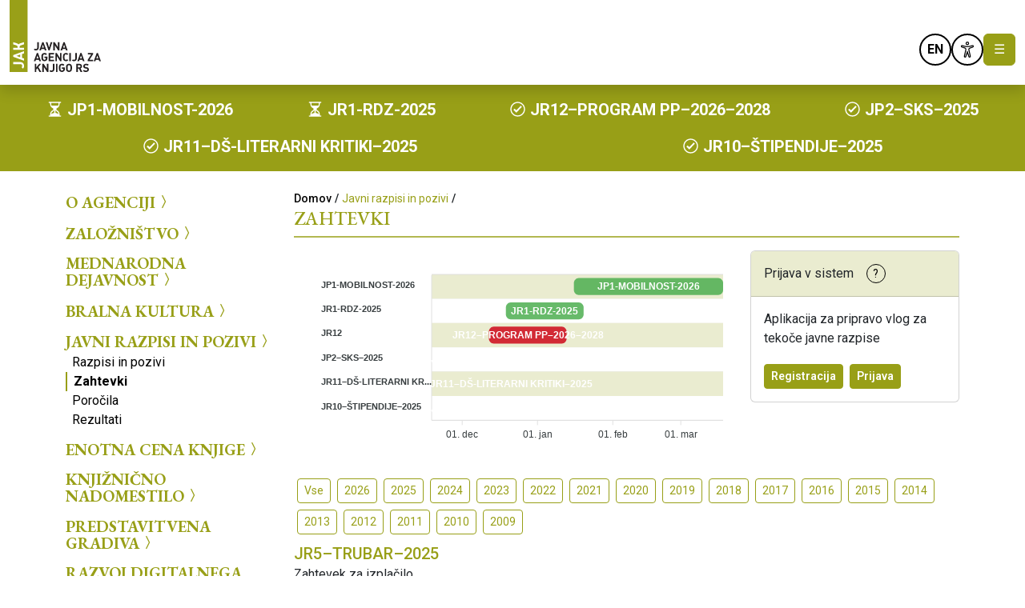

--- FILE ---
content_type: text/html; charset=UTF-8
request_url: https://www.jakrs.si/javni-razpisi-in-pozivi/zahtevki?tx_razpisi_pi1%5Bzahtevek%5D=84&cHash=0ad69c811f12abbe9289efac180ea6ae
body_size: 69378
content:
<!DOCTYPE html>
	<html lang="sl">
<head>
	<!--  -->
	<title>
	Zahtevki - Javna Agencija za Knjigo RS</title>

<base href="https://www.jakrs.si/">

<meta charset="UTF-8">
<meta http-equiv="X-UA-Compatible" content="IE=edge">
<meta name="viewport" content="width=device-width, initial-scale=1, maximum-scale=1">

<meta name="description" content="">
<meta name="author" content="ORG. TEND d.o.o." />
<meta name="copyright" content="JAK RS">

<meta property="og:site_name" content="Javna Agencija za Knjigo RS">
<meta property="og:title" content="Zahtevki - Javna Agencija za Knjigo RS">
<meta property="og:description" content="">
<meta property="og:type" content="website">
<meta property="og:url" content="javni-razpisi-in-pozivi/zahtevki">

	<meta property="og:image" content="https://www.jakrs.si/">

	<meta name="robots" content="index,follow">

<link rel="stylesheet" href="https://www.jakrs.si/theme/css/styles.css?v=20260118111939">

<script>
  var ajaxUrl = "https://www.jakrs.si/ajax.json"; 
  var lang = "sl";
  var newsSubscribeUrl = "novicnik/prijava";
</script>

<script type="text/plain" data-cookiecategory="analytics" async src="https://www.googletagmanager.com/gtag/js?id=G-PH2BVTTW4E"></script>
<script type="text/plain" data-cookiecategory="analytics">
  window.dataLayer = window.dataLayer || [];
  function gtag(){
	dataLayer.push(arguments);
  }
  gtag('js', new Date());

  gtag('config', 'G-PH2BVTTW4E');
</script>

<link rel="stylesheet" href="https://cdn.jsdelivr.net/gh/orestbida/cookieconsent@v2.8.9/dist/cookieconsent.css" media="print" onload="this.media='all'" />
<script defer src="https://cdn.jsdelivr.net/gh/orestbida/cookieconsent@v2.8.9/dist/cookieconsent.js"></script>


<script type="text/javascript" charset="UTF-8">
  document.addEventListener("DOMContentLoaded", function () {
    if(typeof initCookieConsent !== 'function') return;
	let cc = initCookieConsent();
    if (cc) {
	cc.run({
		current_lang: "sl",
        autoclear_cookies: true,
		page_scripts: true,
        gui_options: {
          consent_modal: {
            layout: "cloud",
            position: "bottom right",
          },
        },
        languages: {
          "sl": {
            consent_modal: {
              title: "Uporabljamo piškotke!",
              description: "Pozdravljeni, to spletno mesto uporablja bistvene piškotke za zagotavljanje pravilnega delovanja in sledilne piškotke za razumevanje vaše interakcije z njim. Slednji bodo nastavljeni le po privolitvi. <button type=\"button\" data-cc=\"c-settings\" class=\"cc-link\">Nastavitve piškotkov</button>",
              primary_btn: {
                text: "Sprejmi vse",
                role: "accept_all",
              },
              secondary_btn: {
                text: "Zavrni vse",
                role: "accept_necessary",
              },
            },
            settings_modal: {
              title: "Nastavitve piškotkov",
              save_settings_btn: "Shrani nastavitve",
              accept_all_btn: "Sprejmi vse",
              reject_all_btn: "Zavrni vse",
              close_btn_label: "Zapri",
              cookie_table_headers: [
				{
					col1: "Naziv" 
				},
				{ 
					col2: "Domena" 
				},
				{ 
					col3: "Datum poteka" 
				},
				{
					col4: "Opis"
				}
			],
              blocks: [
                {
                  title: "Uporaba piškotkov 📢",
                  description:
                    'Piškotke uporabljamo za zagotavljanje osnovnih funkcij spletnega mesta in izboljšanje vaše spletne izkušnje. Za vsako kategorijo lahko izberete, ali se želite vključiti ali izključiti, kadar koli želite.',
                },
                {
                  title: "Nujno potrebni piškotki",
                  description: "Ti piškotki so ključnega pomena pri zagotavljanju storitev, ki so na voljo na naši spletni strani, in pri omogočanju določenih funkcionalnosti naše spletne strani. Brez teh piškotkov vam ne moremo zagotoviti določenih storitev na naši spletni strani.",
                  toggle: {
                    value: "necessary",
                    enabled: true,
                    readonly: true,
                  },
				  cookie_table: [
					{
					  col1: "PHPSESSID",
					  col2: "www.jakrs.si",
					  col3: "Do konca seje",
					  col4: "Sejni piškotek PHP.",
					},
					{
					  col1: "cc_cookie",
					  col2: "www.jakrs.si",
					  col3: "1 leto",
					  col4: "Piškotek, ki se uporablja za shranjevanje vaše odločitve o sprejetju ali zavrnitvi piškotkov..",
					},
				  ],
                },
                {
                  title: "Sledilni in izvedbeni piškotki",
                  description: "Ti piškotki se uporabljajo za zbiranje podatkov za analizo obiskov naše spletne strani in vpogled v to, kako gostje uporabljajo našo spletno stran. Ti piškotki lahko, na primer, spremljajo stvari kot so to, koliko časa preživite na naši spletni strani oz. katere strani obiščete, kar nam pomaga pri razumevanju, kako lahko za vas izboljšamo spletno stran. Podatki, ki jih zbirajo ti piškotki, ne identificirajo nobenega posameznega uporabnika.",
                  toggle: {
                    value: "analytics",
                    enabled: false,
                    readonly: false,
                  },
                  cookie_table: [
                    {
                      col1: "_ga",
                      col2: "www.jakrs.si",
                      col3: "2 leti",
                      col4: "Piškotki storitve Google Analytics, za analizo obiska naše spletne strani..",
                    },
                    {
                      col1: "_gid",
                      col2: "www.jakrs.si",
                      col3: "1 dan",
                      col4: "Piškotki storitve Google Analytics, za analizo obiska naše spletne strani..",
                    },
                    {
                      col1: "_gat_gtag_*",
                      col2: "www.jakrs.si",
                      col3: "1 minuta",
                      col4: "Piškotki storitve Google Analytics, za analizo obiska naše spletne strani..",
                      is_regex: true,
                    },
                  ],
                },
                {
                  title: "Več informacij",
                  description: 'Za vsa vprašanja v zvezi z našim pravilnikom o piškotkih in vašimi izbirami, nas lahko   <a class="cc-link" href="mailto:gp.jakrs@jakrs.si">kontaktirate</a>.',
                },
              ],
            },
          },
        },
      });
    }
  });

</script>
<link rel="stylesheet" href="https://cdn.jsdelivr.net/npm/bootstrap-icons@1.11.3/font/bootstrap-icons.min.css"></head>

<body>


<a href="javni-razpisi-in-pozivi/zahtevki#mainContent" class="position-absolute top-0 start-0 visually-hidden-focusable" title="Povezava do glavne vsebine" role="link">Preskoči na vsebino</a>

<header class="main-header sticky-top bg-white pb-3 shadow">
<div class="container-xxl ">
	<div class="row align-items-end">

		<div class="col-auto">
			<a class="jak-logo d-block" href="/">
				<img src="https://www.jakrs.si/theme//img/JAK-logo-header.svg" alt="JAK Logo" height="50">
			</a>
		</div>

		<nav class="col d-none d-lg-flex justify-content-end gap-xl-4 fs-6"><a href="o-agenciji/" class="fw-bold text-black text-uppercase" >O agenciji</a><a href="zaloznistvo/" class="fw-bold text-black text-uppercase" >Založništvo</a><a href="mednarodna-dejavnost/" class="fw-bold text-black text-uppercase" >Mednarodna dejavnost</a><a href="bralna-kultura/" class="fw-bold text-black text-uppercase" >Bralna kultura</a></nav>
		<div class="col-auto d-flex flex-column ms-auto">

			<div class="colored-icons d-flex gap-2 mb-2 justify-content-end">
				<a href="https://www.facebook.com/JavnaagencijazaknjigoRS" target="_blank"
					class="hide-mobile d-flex align-items-center border border-2 border-black rounded-circle p-2 icon-40">
					<img src="https://www.jakrs.si/theme//img/ico/facebook.svg" alt="Facebook" class="img-fluid">
				</a>
				<a href="https://www.instagram.com/jakrs.si" target="_blank"
					class="hide-mobile d-flex align-items-center border border-2 border-black rounded-circle p-2 icon-40">
					<img src="https://www.jakrs.si/theme//img/ico/instagram.svg" alt="Instagram" class="img-fluid">
				</a>
				<a href="https://www.youtube.com/@javnaagencijazaknjigo" target="_blank"
					class="hide-mobile d-flex align-items-center border border-2 border-black rounded-circle p-2 icon-40">
					<img src="https://www.jakrs.si/theme//img/ico/youtube-play.svg" alt="YouTube" class="img-fluid">
				</a>
																				<a href="https://www.jakrs.si/en/tenders-and-public-calls/payment-claims" class="d-flex align-items-center justify-content-center bg-white fw-bold border border-2 border-black rounded-circle p-2 ms-4 icon-40"><span>EN</span></a>
																	<a href="#" data-bs-toggle="modal" data-bs-target="#viMenu" role="link"
					class="d-flex align-items-center border border-2 border-black rounded-circle p-2 icon-40">
					<img src="https://www.jakrs.si/theme//img/ico/accessibility.svg" alt="Accessibility" class="img-fluid">
				</a>
				<button class="show-burger d-none btn btn-primary text-white" type="button"
					data-bs-toggle="modal" data-bs-target="#mobileMenu" aria-label="Toggle navigation">
					☰
				</button>
			</div>


			<div class="d-flex align-items-end gap-3">

				<a href="novicnik/" class="d-none d-lg-flex">
					<button
						class="hide-mobile novicnik btn btn-outline-primary border-2 py-0 align-items-center fw-bold ms-4">
						Novičnik						<img src="https://www.jakrs.si/theme//img/ico/Novicnik-icon.svg" alt="Newsletter" width="18" class="ms-2 mb-1">
					</button>
				</a>

				<button class="hide-mobile search border-0 btn btn-light d-none d-lg-flex ms-4 ps-4 pb-0"  data-bs-toggle="modal" data-bs-target="#search" role="link">
					<img src="https://www.jakrs.si/theme//img/ico/search.svg" alt="Search" width="28">
				</button>

			</div>
		</div>
	</div>
</div>
</header><div class="bg-primary w-100 py-2">
	<div class="container-fluid h-100">
		<div class="row h-100">
			<div class="col d-flex justify-content-around align-items-center text-white fw-bold flex-wrap">

						
						
																								<a href="https://www.jakrs.si/javni-razpisi-in-pozivi/razpisi-letni/jp-mobilnost-2026" class="text-white fw-bold fs-5 mx-3 my-2 d-block">
						<img src="https://www.jakrs.si/theme//img/ico/ongoing.svg" alt="current" width="21" class="mb-1">
						<span class="d-inline">JP1-MOBILNOST-2026</span>
					</a>
														<a href="https://www.jakrs.si/javni-razpisi-in-pozivi/razpisi-letni/jr1-rdz-2025" class="text-white fw-bold fs-5 mx-3 my-2 d-block">
						<img src="https://www.jakrs.si/theme//img/ico/ongoing.svg" alt="current" width="21" class="mb-1">
						<span class="d-inline">JR1-RDZ-2025</span>
					</a>
																					<a href="https://www.jakrs.si/javni-razpisi-in-pozivi/razpisi-vecletni/jr12–program-pp–2026–2028" class="text-white fw-bold fs-5 mx-3 my-2 d-block">
						<img src="https://www.jakrs.si/theme//img/ico/done.svg" alt="closed" width="21" class="mb-1">
						<span class="d-inline">JR12–PROGRAM PP–2026–2028</span>
					</a>
														<a href="https://www.jakrs.si/javni-razpisi-in-pozivi/razpisi-letni/jp2-sks-2025" class="text-white fw-bold fs-5 mx-3 my-2 d-block">
						<img src="https://www.jakrs.si/theme//img/ico/done.svg" alt="closed" width="21" class="mb-1">
						<span class="d-inline">JP2–SKS–2025</span>
					</a>
														<a href="https://www.jakrs.si/javni-razpisi-in-pozivi/razpisi-letni/jr11-literarni-kritiki-25" class="text-white fw-bold fs-5 mx-3 my-2 d-block">
						<img src="https://www.jakrs.si/theme//img/ico/done.svg" alt="closed" width="21" class="mb-1">
						<span class="d-inline">JR11–DŠ-LITERARNI KRITIKI–2025</span>
					</a>
														<a href="https://www.jakrs.si/javni-razpisi-in-pozivi/razpisi-letni/jr10-stisendije-2025" class="text-white fw-bold fs-5 mx-3 my-2 d-block">
						<img src="https://www.jakrs.si/theme//img/ico/done.svg" alt="closed" width="21" class="mb-1">
						<span class="d-inline">JR10–ŠTIPENDIJE–2025</span>
					</a>
										</div>
		</div>
	</div>
</div>
<div class="container">
	<div class="row py-4">
		<div class="d-none d-md-block col-md-3">
			<ul class="list-unstyled mainMenu"><li class="first lev1"><a href="o-agenciji/">O agenciji<i class="bi bi-chevron-compact-right"></i></a></li><li class="lev1"><a href="zaloznistvo/">Založništvo<i class="bi bi-chevron-compact-right"></i></a></li><li class="lev1"><a href="mednarodna-dejavnost/">Mednarodna dejavnost<i class="bi bi-chevron-compact-right"></i></a></li><li class="last lev1"><a href="bralna-kultura/">Bralna kultura<i class="bi bi-chevron-compact-right"></i></a></li></ul>			<ul class="list-unstyled mainMenu"><li class="first lev1 active"><a href="javni-razpisi-in-pozivi/">Javni razpisi in pozivi<i class="bi bi-chevron-compact-right"></i></a><ul class="list-unstyled"><li class="first lev2"><a href="javni-razpisi-in-pozivi/razpisi-in-pozivi">Razpisi in pozivi</a></li><li class="lev2 active"><a href="javni-razpisi-in-pozivi/zahtevki">Zahtevki</a></li><li class="lev2"><a href="javni-razpisi-in-pozivi/porocila">Poročila</a></li><li class="last lev2"><a href="javni-razpisi-in-pozivi/rezultati">Rezultati</a></li></ul></li><li class="lev1"><a href="enotna-cena-knjige/">Enotna cena knjige<i class="bi bi-chevron-compact-right"></i></a></li><li class="lev1"><a href="knjiznicno-nadomestilo/">Knjižnično nadomestilo<i class="bi bi-chevron-compact-right"></i></a></li><li class="lev1"><a href="predstavitvena-gradiva/">Predstavitvena gradiva<i class="bi bi-chevron-compact-right"></i></a></li><li class="lev1"><a href="operacija-razvoj-digitalnega-zaloznistva">Razvoj digitalnega založništva</a></li><li class="last lev1"><a href="vkljucujemo-in-aktiviramo-ii">Vključujemo in aktiviramo II</a></li></ul>			<div class="border border-1 border-primary border-opacity-75 mt-2 mb-2"></div>
			<div class="side-nav">
			  	
<h4 class="text-primary text-uppercase fw-bold fs-5 garamond">Novice in dogodki</h4>
<ul class="list-unstyled">
	<li>
	<time datetime="12. 1. 2026" class="fst-italic small fw-light">12. 1. 2026</time>
	<p><a href="arhiv-novic-in-dogodkov/najava-jr1–kg–2026–2027" class="text-black">Najava razpisa za sofinanciranje kulturnih programov v knjigarnah 2026–2027</a></p>
</li>
<li>
	<time datetime=" 8. 1. 2026" class="fst-italic small fw-light"> 8. 1. 2026</time>
	<p><a href="arhiv-novic-in-dogodkov/jp1-mobilnost-2026" class="text-black">Najava poziva za mobilnost 2026</a></p>
</li>
<li>
	<time datetime=" 7. 1. 2026" class="fst-italic small fw-light"> 7. 1. 2026</time>
	<p><a href="arhiv-novic-in-dogodkov/jr2–knjiga–2026–2027" class="text-black">Najava dvoletnega razpisa za sofinanciranje kulturnih projektov na področjih knjige 2026–2027</a></p>
</li>
<li>
	<time datetime="23. 12. 2025" class="fst-italic small fw-light">23. 12. 2025</time>
	<p><a href="arhiv-novic-in-dogodkov/obvestilo-uradne-ure" class="text-black">Obvestilo o uradnih urah in poslovnem času 24. in 31. decembra 2025</a></p>
</li>
<li>
	<time datetime="18. 12. 2025" class="fst-italic small fw-light">18. 12. 2025</time>
	<p><a href="arhiv-novic-in-dogodkov/dimitrov-medalja-rs" class="text-black">Dr. Ljudmil Dimitrov je prejel medaljo za zasluge Republike Slovenije</a></p>
</li></ul>

<a class="nav-link pb-2 fs-6 text-primary fw-bold" href="https://www.jakrs.si/arhiv-novic-in-dogodkov/">
	Arhiv novic in dogodkov	<img src="https://www.jakrs.si/theme//img/ico/chevron-right.svg" alt=">" class="mb-1" width="16" height="16">
</a>			</div>
		</div>

		<div class="col-md-9">

			<small class="pb-2">
				<nav aria-label="Navigacijska sled"><ol class="breadcrumb m-0 text-end"><li class="breadcrumb-item"><a class="text-black fw-medium" href="/">Domov</a></li><span class="fw-semibold mx-1">/</span><li class="breadcrumb-item"><a href="javni-razpisi-in-pozivi/">Javni razpisi in pozivi</a></li><span class="fw-semibold mx-1">/</span></ol></nav>			</small>

			<h1 class="h4 text-primary pb-2 border-bottom border-2 border-primary border-opacity-75 garamond text-uppercase">Zahtevki</h1>			
			<div id="mainContent">
				<section class="row py-2">
    <div class="col-lg-8 ">
        		 

																								


<script src="https://cdn.jsdelivr.net/npm/apexcharts"></script>

<script>
document.addEventListener("DOMContentLoaded", function(event) {
	var options = {
		colors: ["#4dae51","#4dae51","#ce091b","#ce091b","#ce091b","#ce091b"],
		series: [
		{
		  data: [
			
		  				
						{
				full: 'JP1-MOBILNOST-2026',
				short: 'JP1-MOBILNOST-2026',
				url: 'https://www.jakrs.si/javni-razpisi-in-pozivi/razpisi-letni/jp-mobilnost-2026',
				x: 'JP1-MOBILNOST-2026',
				y: [
					new Date('2026-01-16 00:01:00').getTime(),
					new Date('2026-09-15 23:59:00').getTime()
				],
									status: 'Odprt'
							},
						
						{
				full: 'JR1-RDZ-2025',
				short: 'JR1-RDZ-2025',
				url: 'https://www.jakrs.si/javni-razpisi-in-pozivi/razpisi-letni/jr1-rdz-2025',
				x: 'JR1-RDZ-2025',
				y: [
					new Date('2025-12-19 00:01:00').getTime(),
					new Date('2026-01-19 23:59:00').getTime()
				],
									status: 'Odprt'
							},
						
						{
				full: 'JR12–PROGRAM PP–2026–2028',
				short: 'JR12–PROGRAM PP–2026...',
				url: 'https://www.jakrs.si/javni-razpisi-in-pozivi/razpisi-vecletni/jr12–program-pp–2026–2028',
				x: 'JR12',
				y: [
					new Date('2025-12-12 00:01:00').getTime(),
					new Date('2026-01-12 23:59:00').getTime()
				],
									status: 'Zaprt'
							},
						
						{
				full: 'JP2–SKS–2025',
				short: 'JP2–SKS–2025',
				url: 'https://www.jakrs.si/javni-razpisi-in-pozivi/razpisi-letni/jp2-sks-2025',
				x: 'JP2–SKS–2025',
				y: [
					new Date('2025-05-30 00:01:00').getTime(),
					new Date('2025-09-01 23:59:00').getTime()
				],
									status: 'Zaprt'
							},
						
						{
				full: 'JR11–DŠ-LITERARNI KRITIKI–2025',
				short: 'JR11–DŠ-LITERARNI KR...',
				url: 'https://www.jakrs.si/javni-razpisi-in-pozivi/razpisi-letni/jr11-literarni-kritiki-25',
				x: 'JR11–DŠ-LITERARNI KRITIKI–2025',
				y: [
					new Date('2025-05-23 00:01:00').getTime(),
					new Date('2025-06-23 23:59:00').getTime()
				],
									status: 'Zaprt'
							},
						
						{
				full: 'JR10–ŠTIPENDIJE–2025',
				short: 'JR10–ŠTIPENDIJE–2025...',
				url: 'https://www.jakrs.si/javni-razpisi-in-pozivi/razpisi-letni/jr10-stisendije-2025',
				x: 'JR10–ŠTIPENDIJE–2025',
				y: [
					new Date('2025-05-23 00:01:00').getTime(),
					new Date('2025-06-23 23:59:00').getTime()
				],
									status: 'Zaprt'
							},
				  ]
		}
	  ],
		chart: {
		height: 250,
		type: 'rangeBar',
		events: {
			dataPointSelection: function(event, chartContext, config) {
				let res = chartContext.w.config.series[config.seriesIndex].data[config.dataPointIndex];
				window.location.href = res.url;
			},
			dataPointMouseEnter: function(event) {
				event.target.style.cursor = 'pointer';
			}
		},
		toolbar: {
		  show: false
		},
		zoom: {
			enabled: false,
		},
		locales: [{
			name: "sl",
			options: {
				"months": ["Januar", "Februar", "Marec", "April", "Maj", "Junij", "Julij", "Avgust", "September", "Oktober", "November", "December"],
				"shortMonths": ["Jan", "Feb", "Mar", "Apr", "Maj", "Jun", "Jul", "Avg", "Sep", "Okt", "Nov", "Dec"],
				"days": ["Nedelja", "Ponedeljek", "Torek", "Sreda", "Četrtek", "Petek", "Sobota"],
				"shortDays": ["Ned", "Pon", "Tor", "Sre", "Čet", "Pet", "Sob"],
			}
		},
		{
			name: "en",
			options: {
				"months": ["January", "February", "March", "April", "May", "June", "July", "August", "September", "October", "November", "December"],
				"shortMonths": ["Jan", "Feb", "Mar", "Apr", "May", "Jun", "Jul", "Aug", "Sep", "Oct", "Nov", "Dec"],
				"days": ["Sunday", "Monday", "Tuesday", "Wednesday", "Thursday", "Friday", "Saturday"],
				"shortDays": ["Sun", "Mon", "Tue", "Wed", "Thu", "Fri", "Sat"],
			}
		}
		],
		defaultLocale: "sl"
	  },
	  plotOptions: {
		bar: {
		  horizontal: true,
		  distributed: true,
		  borderRadius: 6,
		  dataLabels: {
			hideOverflowingLabels: false,
		  }
		}
	  },
	  yaxis: {
		labels: {
			align: 'left',
		  style: {
			fontWeight: '700',
		  }
		}
	  },
	  dataLabels: {
		enabled: true,
		textAnchor: 'middle',
		formatter: function(val, opts) {
		  var full = opts.w.config.series[opts.seriesIndex].data[opts.dataPointIndex].full;
		  return full;
		},
		style: {
		  colors: ['#fff'],
		  fontSize: '12px',
		}
	  },
	  tooltip: {
		custom: function( { series, seriesIndex, dataPointIndex, w } ) {
			let long = w.config.series[seriesIndex].data[dataPointIndex].full;
			let status = w.config.series[seriesIndex].data[dataPointIndex].status;
			let start = new Date(w.config.series[seriesIndex].data[dataPointIndex].y[0]).toLocaleDateString("sl-SI");
			let end = new Date(w.config.series[seriesIndex].data[dataPointIndex].y[1]).toLocaleDateString("sl-SI");

			return '<div class="apexcharts-tooltip-title">' + long + '</div>' +
			'<div class="apexcharts-tooltip-text p-2">' +
			'<div>Trajanje: <span class="apexcharts tooltip-y-value">' + start + '</span> - <span class="apexcharts tooltip-y-value">' + end + '</span></div>' +
			'<div>Status: <span class="apexcharts tooltip-y-value">' + status + '</span></div>' +
			'</div>';
		}
	  },
	  xaxis: {
		type: 'datetime',
		labels: {
			format: 'dd. MMM',
			style: {
				cssClass: 'text-lowercase'
			}
		}
	  },
	  grid: {
          row: {
            colors: ['#eaecd0', '#fff'],
            opacity: 1
          }
        }
	  };

	  let min = new Date(new Date().setMonth(new Date().getMonth() - 2)).getTime();
	  let max = new Date(new Date().setMonth(new Date().getMonth() + 2)).getTime();

	  const hasDateInRange = options.series[0].data.some(({ y }) => {
		const [start, end] = y;
		return (start > min && start < max) || (end > min && end < max);
	  });

	  if (hasDateInRange) {
		options.xaxis.min = min;
		options.xaxis.max = max;
	  }
	  
  var chart = new ApexCharts(document.getElementById('timeline'), options)
  chart.render()
});

</script>

<div id="timeline" style="min-height: 260px;"></div>

	    </div>
    <div class="col-lg-4 ">
        		<div class="card self-center" style="height: 190px;margin-bottom: 20px;">
	<div class="card-header bg-primary-light d-flex align-items-center py-3">
		Prijava v sistem		<a href="https://jakrs.e-razpisi.si/si/pomoc/" target="_blank" class="btn btn-outline-black btn-sm rounded-circle icon-24 ms-3 d-flex justify-content-center align-items-center">?</a>
	</div>
	<div class="card-body d-flex flex-column">
		<p class="card-text">Aplikacija za pripravo vlog za tekoče javne razpise</p>
		<div class="d-flex flex-wrap mt-auto">
			<a href="https://jakrs.e-razpisi.si/si/avtorizacija/registracija/" target="_blank" class="btn btn-primary fw-semibold btn-sm text-white mb-md-0 mb-lg-2 mb-xl-0 w-auto w-lg-100 w-xl-auto">Registracija</a>
			<a href="https://jakrs.e-razpisi.si/si/avtorizacija/prijava/" target="_blank" class="btn btn-primary fw-semibold btn-sm text-white ms-2 w-auto w-lg-100 w-xl-auto">Prijava</a>
		</div>
	</div>
</div>	    </div>
</section>

<div class="py-2 ">

		<div class="d-flex flex-wrap mb-2">
	<a href="javni-razpisi-in-pozivi/zahtevki#results" class="btn btn-sm btn-outline-primary m-1">Vse</a>
	<a href="javni-razpisi-in-pozivi/zahtevki?year=2026#results" class="btn btn-sm btn-outline-primary m-1">2026</a>
	<a href="javni-razpisi-in-pozivi/zahtevki?year=2025#results" class="btn btn-sm btn-outline-primary m-1">2025</a>
	<a href="javni-razpisi-in-pozivi/zahtevki?year=2024#results" class="btn btn-sm btn-outline-primary m-1">2024</a>
	<a href="javni-razpisi-in-pozivi/zahtevki?year=2023#results" class="btn btn-sm btn-outline-primary m-1">2023</a>
	<a href="javni-razpisi-in-pozivi/zahtevki?year=2022#results" class="btn btn-sm btn-outline-primary m-1">2022</a>
	<a href="javni-razpisi-in-pozivi/zahtevki?year=2021#results" class="btn btn-sm btn-outline-primary m-1">2021</a>
	<a href="javni-razpisi-in-pozivi/zahtevki?year=2020#results" class="btn btn-sm btn-outline-primary m-1">2020</a>
	<a href="javni-razpisi-in-pozivi/zahtevki?year=2019#results" class="btn btn-sm btn-outline-primary m-1">2019</a>
	<a href="javni-razpisi-in-pozivi/zahtevki?year=2018#results" class="btn btn-sm btn-outline-primary m-1">2018</a>
	<a href="javni-razpisi-in-pozivi/zahtevki?year=2017#results" class="btn btn-sm btn-outline-primary m-1">2017</a>
	<a href="javni-razpisi-in-pozivi/zahtevki?year=2016#results" class="btn btn-sm btn-outline-primary m-1">2016</a>
	<a href="javni-razpisi-in-pozivi/zahtevki?year=2015#results" class="btn btn-sm btn-outline-primary m-1">2015</a>
	<a href="javni-razpisi-in-pozivi/zahtevki?year=2014#results" class="btn btn-sm btn-outline-primary m-1">2014</a>
	<a href="javni-razpisi-in-pozivi/zahtevki?year=2013#results" class="btn btn-sm btn-outline-primary m-1">2013</a>
	<a href="javni-razpisi-in-pozivi/zahtevki?year=2012#results" class="btn btn-sm btn-outline-primary m-1">2012</a>
	<a href="javni-razpisi-in-pozivi/zahtevki?year=2011#results" class="btn btn-sm btn-outline-primary m-1">2011</a>
	<a href="javni-razpisi-in-pozivi/zahtevki?year=2010#results" class="btn btn-sm btn-outline-primary m-1">2010</a>
	<a href="javni-razpisi-in-pozivi/zahtevki?year=2009#results" class="btn btn-sm btn-outline-primary m-1">2009</a>
</div>

		

<div id="results">
					
	

<div class="razpisSingle closed">
	<span class="h5">
		<a href="https://www.jakrs.si/javni-razpisi-in-pozivi/razpisi-letni/jr5-trubar#requests">
			JR5–TRUBAR–2025		</a>
	</span>
	<p class="mb-0">Zahtevek za izplačilo
</p>
	<a href="https://www.jakrs.si/javni-razpisi-in-pozivi/razpisi-letni/jr5-trubar#requests" class="fr d-block mb-3">več o razpisu</a>
</div>					
	

<div class="razpisSingle closed">
	<span class="h5">
		<a href="https://www.jakrs.si/javni-razpisi-in-pozivi/razpisi-letni/jr4-p-2025#requests">
			JR4-P-2025		</a>
	</span>
	<p class="mb-0">Zahtevek za izplačilo
</p>
	<a href="https://www.jakrs.si/javni-razpisi-in-pozivi/razpisi-letni/jr4-p-2025#requests" class="fr d-block mb-3">več o razpisu</a>
</div>					
	

<div class="razpisSingle closed">
	<span class="h5">
		<a href="https://www.jakrs.si/javni-razpisi-in-pozivi/razpisi-letni/jr8-rsk#requests">
			JR8–RSK OŠ in SŠ–2025		</a>
	</span>
	<p class="mb-0"><a href="/assets/uploads/files/vsebine/Razpisi/Letni/2025/JR8–RSK OŠ in SŠ–2025/obr1-zahtevek-rsk-oš-in-sš-2025.docx" data-file="/assets/uploads/files/vsebine/Razpisi/Letni/2025/JR8–RSK OŠ in SŠ–2025/obr1-zahtevek-rsk-oš-in-sš-2025.docx" data-name="Zahtevek&nbsp;RSK OŠ in SŠ–2025">Zahtevek&nbsp;RSK OŠ in SŠ–2025</a></p>
	<a href="https://www.jakrs.si/javni-razpisi-in-pozivi/razpisi-letni/jr8-rsk#requests" class="fr d-block mb-3">več o razpisu</a>
</div>					
	

<div class="razpisSingle closed">
	<span class="h5">
		<a href="https://www.jakrs.si/javni-razpisi-in-pozivi/razpisi-vecletni/jr1–vkp–2025–2027#requests">
			JR1–VKP–2025–2027		</a>
	</span>
	<p class="mb-0">Zahtevek za 1. in 2. obrok za leto 2025</p>
	<a href="https://www.jakrs.si/javni-razpisi-in-pozivi/razpisi-vecletni/jr1–vkp–2025–2027#requests" class="fr d-block mb-3">več o razpisu</a>
</div>					
	

<div class="razpisSingle closed">
	<span class="h5">
		<a href="https://www.jakrs.si/javni-razpisi-in-pozivi/razpisi-vecletni/jr9–program-bk-in-lp–2024–2027#requests">
			JR9–PROGRAM BK IN LP–2024–2027		</a>
	</span>
	<p class="mb-0">Zahtevek za izplačilo&nbsp;JR9–PROGRAM BK IN LP–2024–2027 za leto 2025 - 1., 2., 3. in 4. obrok in&nbsp;Priloga 1 k zahtevku&nbsp;JR9–PROGRAM BK IN LP–2024–2027 za leto 2025 - finančna konstrukcija</p>
	<a href="https://www.jakrs.si/javni-razpisi-in-pozivi/razpisi-vecletni/jr9–program-bk-in-lp–2024–2027#requests" class="fr d-block mb-3">več o razpisu</a>
</div>					
	

<div class="razpisSingle closed">
	<span class="h5">
		<a href="https://www.jakrs.si/javni-razpisi-in-pozivi/razpisi-letni/jp1-mobilnost-2025#requests">
			JP1-MOBILNOST-2025		</a>
	</span>
	<p class="mb-0"><a href="/assets/uploads/files/vsebine/Razpisi/Letni/2025/JP1-MOBILNOST-2025/zahtevek-za-izplacilo-m-2025.doc" data-file="/assets/uploads/files/vsebine/Razpisi/Letni/2025/JP1-MOBILNOST-2025/zahtevek-za-izplacilo-m-2025.doc" data-name="Zahtevek za JP1-MOBILNOST-2025">Zahtevek za JP1-MOBILNOST-2025</a></p>
	<a href="https://www.jakrs.si/javni-razpisi-in-pozivi/razpisi-letni/jp1-mobilnost-2025#requests" class="fr d-block mb-3">več o razpisu</a>
</div>					
	

<div class="razpisSingle closed">
	<span class="h5">
		<a href="https://www.jakrs.si/javni-razpisi-in-pozivi/razpisi-vecletni/jr11–program-ms–2024–2027#requests">
			JR11–PROGRAM MS–2024–2027		</a>
	</span>
	<p class="mb-0">Javni večletni razpis za izbor izvajalcev in sofinanciranje programov mednarodnega sodelovanja za obdobje 2024–2027</p>
	<a href="https://www.jakrs.si/javni-razpisi-in-pozivi/razpisi-vecletni/jr11–program-ms–2024–2027#requests" class="fr d-block mb-3">več o razpisu</a>
</div>					
	

<div class="razpisSingle closed">
	<span class="h5">
		<a href="https://www.jakrs.si/javni-razpisi-in-pozivi/razpisi-vecletni/jr10–knjizni-program–2024–2027#requests">
			JR10–KNJIŽNI PROGRAM–2024–2027		</a>
	</span>
	<p class="mb-0"><a href="/assets/uploads/files/vsebine/Razpisi/JR10-KNJIŽNI PROGRAM-2024-2027/obr1-zahtevek-1.,-2.,-3.-in-4.-obrok-kp-2025.docx" data-file="/assets/uploads/files/vsebine/Razpisi/JR10-KNJIŽNI PROGRAM-2024-2027/obr1-zahtevek-1.,-2.,-3.-in-4.-obrok-kp-2025.docx" data-name="Zahtevek JR10-KNJIŽNI PROGRAM-2024-2027">Zahtevek JR10-KNJIŽNI PROGRAM-2024-2027</a>&nbsp;za leto 2025</p>
	<a href="https://www.jakrs.si/javni-razpisi-in-pozivi/razpisi-vecletni/jr10–knjizni-program–2024–2027#requests" class="fr d-block mb-3">več o razpisu</a>
</div>					
	

<div class="razpisSingle closed">
	<span class="h5">
		<a href="https://www.jakrs.si/javni-razpisi-in-pozivi/razpisi-vecletni/jr1–kg–2024–2025#requests">
			JR1–KG–2024–2025		</a>
	</span>
	<p class="mb-0">Zahtevek za izplačilo za leto 2025 - 1., 2., 3. in 4. obrok in Priloga 1 k zahtevku - Finančna konstrukcija - knjigarne 2025</p>
	<a href="https://www.jakrs.si/javni-razpisi-in-pozivi/razpisi-vecletni/jr1–kg–2024–2025#requests" class="fr d-block mb-3">več o razpisu</a>
</div>					
	

<div class="razpisSingle closed">
	<span class="h5">
		<a href="https://www.jakrs.si/javni-razpisi-in-pozivi/razpisi-vecletni/javni-dvoletni-razpis-za-izbor-izvajalcev-in-sofinanciranje-kulturnih-projektov-na-podrocjih-knjige-za-obdobje-2024–2025#requests">
			JR3–KNJIGA–2024–2025		</a>
	</span>
	<p class="mb-0">Zahtevek za izplačilo&nbsp;JR3-KNJIGA-2024-2025 področje BK in LP 2025</p>
	<a href="https://www.jakrs.si/javni-razpisi-in-pozivi/razpisi-vecletni/javni-dvoletni-razpis-za-izbor-izvajalcev-in-sofinanciranje-kulturnih-projektov-na-podrocjih-knjige-za-obdobje-2024–2025#requests" class="fr d-block mb-3">več o razpisu</a>
</div>	</div>

	

<div class="d-flex justify-content-center">
	<ul class="pagination">
		<li class="page-item control disabled"><a class="page-link" href="https://www.jakrs.si/javni-razpisi-in-pozivi/zahtevki">&laquo;&laquo;</a></li>
		<li class="page-item control disabled"><a class="page-link" >&laquo;</a></li>
					<li class="page-item active"><a class="page-link" href="https://www.jakrs.si/javni-razpisi-in-pozivi/zahtevki?page=1">1</a></li>
					<li class="page-item "><a class="page-link" href="https://www.jakrs.si/javni-razpisi-in-pozivi/zahtevki?page=2">2</a></li>
					<li class="page-item "><a class="page-link" href="https://www.jakrs.si/javni-razpisi-in-pozivi/zahtevki?page=3">3</a></li>
					<li class="page-item "><a class="page-link" href="https://www.jakrs.si/javni-razpisi-in-pozivi/zahtevki?page=4">4</a></li>
					<li class="page-item "><a class="page-link" href="https://www.jakrs.si/javni-razpisi-in-pozivi/zahtevki?page=5">5</a></li>
					<li class="page-item "><a class="page-link" href="https://www.jakrs.si/javni-razpisi-in-pozivi/zahtevki?page=6">6</a></li>
					<li class="page-item "><a class="page-link" href="https://www.jakrs.si/javni-razpisi-in-pozivi/zahtevki?page=7">7</a></li>
					<li class="page-item "><a class="page-link" href="https://www.jakrs.si/javni-razpisi-in-pozivi/zahtevki?page=8">8</a></li>
					<li class="page-item "><a class="page-link" href="https://www.jakrs.si/javni-razpisi-in-pozivi/zahtevki?page=9">9</a></li>
					<li class="page-item "><a class="page-link" href="https://www.jakrs.si/javni-razpisi-in-pozivi/zahtevki?page=10">10</a></li>
					<li class="page-item "><a class="page-link" href="https://www.jakrs.si/javni-razpisi-in-pozivi/zahtevki?page=11">11</a></li>
					<li class="page-item "><a class="page-link" href="https://www.jakrs.si/javni-razpisi-in-pozivi/zahtevki?page=12">12</a></li>
					<li class="page-item "><a class="page-link" href="https://www.jakrs.si/javni-razpisi-in-pozivi/zahtevki?page=13">13</a></li>
					<li class="page-item "><a class="page-link" href="https://www.jakrs.si/javni-razpisi-in-pozivi/zahtevki?page=14">14</a></li>
				<li class="page-item control "><a class="page-link" href="https://www.jakrs.si/javni-razpisi-in-pozivi/zahtevki?page=2">&raquo;</a></li>
		<li class="page-item control "><a class="page-link" href="https://www.jakrs.si/javni-razpisi-in-pozivi/zahtevki?page=14">&raquo;&raquo;</a></li>
	</ul>
</div>
	</div>			</div>
		</div>

	</div>
</div>

<footer class="footer bg-primary">
<div class="container">
	<div class="row text-center text-sm-start">

		<div class="logo-text col-sm-6 col-lg-3">
			<div class="footer-logo mb-3">
				<img src="https://www.jakrs.si/theme//img/JAK-Logo-footer.svg" alt="JAK Logo">
			</div>
			<div class="footer-text fw-bold text-white mt-5">
				<p>
					Javna agencija za knjigo<br>Republike Slovenije<br/>
					Metelkova ulica 2b<br>1000 Ljubljana				</p>
			</div>
		</div>

		<div class="secondcol fw-bold text-white col-sm-6 col-lg-3 py-5">
			<p>
				Uradne ure<br>
				ponedeljek: 9:00–12:00<br>sreda: 14:00–16:00<br>četrtek: 9:00–12:00			</p>
			<p>
				<img src="https://www.jakrs.si/theme/img/ico/w/telephone-fill.svg" alt="Telefon"> <a class="text-white" href="tel: 01 369 58 20">01 369 58 20</a><br>
								<img src="https://www.jakrs.si/theme/img/ico/w/envelope-fill.svg" alt="Email"> <a href="mailto:gp.jakrs@jakrs.si" class="text-white">gp.jakrs@jakrs.si</a>
			</p>
		</div>

		<div class="thirdcol col-sm-6 col-lg-3 py-5">
			<ul class="list-unstyled fw-bold"><li class="first"><a href="o-agenciji/osebna-izkaznica" >Osebna izkaznica</a></li><li><a href="o-agenciji/organiziranost" >Organiziranost</a></li><li><a href="o-agenciji/kontakti" >Kontakti</a></li><li><a href="o-agenciji/dejavnosti" >Dejavnosti</a></li><li><a href="o-agenciji/strokovne-komisije" >Strokovne komisije</a></li><li class="last"><a href="o-agenciji/logotip" >Logotip</a></li></ul>		</div>

		<div class="fourthcol col-sm-6 col-lg-3 py-5">
			<ul class="list-unstyled fw-bold"><li class="first"><a href="info/pogosta-vprasanja" >Pogosta vprašanja</a></li><li class="last"><a href="info/povezave" >Povezave</a></li></ul>			<div class="footer-image my-4">
				<img src="https://www.jakrs.si/theme//img/w3c.jpg" alt="W3C Compliance" class="img-fluid">
			</div>
			<ul class="list-unstyled fw-bold text-white">
				<li>
					<p class="copyright mb-0">JAK RS 2026 &copy; <br/>Vse pravice pridržane</p>
				</li>
			</ul>
		</div>
	</div>
</div>
</footer><script src="https://code.jquery.com/jquery-3.6.0.min.js" integrity="sha256-/xUj+3OJU5yExlq6GSYGSHk7tPXikynS7ogEvDej/m4=" crossorigin="anonymous"></script>
<script src="https://cdn.jsdelivr.net/npm/bootstrap@5.3.0-alpha3/dist/js/bootstrap.bundle.min.js" integrity="sha384-ENjdO4Dr2bkBIFxQpeoTz1HIcje39Wm4jDKdf19U8gI4ddQ3GYNS7NTKfAdVQSZe" crossorigin="anonymous"></script>
<script src="https://cdn.jsdelivr.net/npm/js-cookie@3.0.1/dist/js.cookie.min.js"></script>
<link href="https://cdn.jsdelivr.net/npm/select2@4.1.0-rc.0/dist/css/select2.min.css" rel="stylesheet" />
<script src="https://cdn.jsdelivr.net/npm/select2@4.1.0-rc.0/dist/js/select2.min.js"></script>
<script src="https://cdn.jsdelivr.net/npm/select2@4.1.0-rc.0/dist/js/i18n/sl.js"></script>
<link href="https://cdn.jsdelivr.net/gh/tofsjonas/sortable@latest/dist/sortable.min.css" rel="stylesheet" />
<script src="https://cdn.jsdelivr.net/gh/tofsjonas/sortable@latest/dist/sortable.min.js"></script>
<link rel="stylesheet" href="https://cdn.jsdelivr.net/npm/select2-bootstrap-5-theme@1.3.0/dist/select2-bootstrap-5-theme.min.css" />
<script src="https://www.jakrs.si/theme/js/scripts.min.js"></script><div class="modal fade" id="search" tabindex="-1" aria-labelledby="search" aria-hidden="true">
	<div class="modal-dialog">
		<form class="modal-content" action="info/iskalnik" method="get">
			<input type="hidden" name="id" value="10">
			<div class="modal-header">
				<span class="h5 modal-title" id="searchTitle">Iskalnik</span>
				<button type="button" class="btn-close" data-bs-dismiss="modal" aria-label="Close"></button>
			</div>
			<div class="modal-body d-flex">
				<label class="visually-hidden" for="iskalnikModal2">Iskalno polje</label>
				<input type="text" class="form-control" name="search" placeholder="Vnesite iskalni niz" id="iskalnikModal2">
				<button type="submit" class="btn btn-primary text-white ms-3">Išči</button>
			</div>
		</form>
	</div>
</div>

<div class="modal fade" id="translationModal" tabindex="-1" aria-labelledby="search" aria-hidden="true">
	<div class="modal-dialog modal-lg modal-dialog-centered">
		<div class="modal-content">
			<div class="modal-header">
				<button type="button" class="btn-close" data-bs-dismiss="modal" aria-label="Close"></button>
			</div>
			<div class="modal-body">
			
			</div>
		</div>
	</div>
</div>

<div class="modal fade" id="viMenu" tabindex="-1" aria-labelledby="viMenu" aria-hidden="true">
	<div class="modal-dialog">
		<div class="modal-content">
			<div class="modal-header">
				<strong class="h5 modal-title">Dostopnost</strong>
				<button type="button" class="btn-close" data-bs-dismiss="modal" aria-label="zapri"></button>
			</div>
			<div class="modal-body text-center">

				<div class="row">
					<div class="col">
						<a class="btn btn-primary text-white d-block" href="info/kazalo-strani">KAZALO STRANI</a>
					</div>
					<div class="col">
						<a class="btn btn-primary text-white d-block" href="info/izjava-o-dostopnosti">IZJAVA O DOSTOPNOSTI</a>
					</div>
				</div>

				<div class="pt-3 flex-grow-1">
					<strong class="d-block mb-2 fs-4">Velikost pisave</strong>
					<p class="p-0 m-0">Uporabite funkcijo brskalnika<br>CTRL + / CTRL -</p>
				</div>

                <div class="row">
                	<div class="col-12">
                		<strong class="d-block mb-2 fs-4">Barvna shema</strong>
                	</div>
                	<div class="col-12" id="viColors">
                		<span class="btn btn-primary text-white m-1" id="vi-c0" tabindex="0">Privzeto</span>
						<span class="btn btn-primary text-white m-1" id="vi-c10" tabindex="0">&#11044;</span>
						<span class="btn btn-primary text-white m-1" id="vi-c2" tabindex="0">&#11044;</span>
						<span class="btn btn-primary text-white m-1" id="vi-c1" tabindex="0">&#11044;</span>
						<span class="btn btn-primary text-white m-1" id="vi-c3" tabindex="0">&#11044;</span>
						<span class="btn btn-primary text-white m-1" id="vi-c4" tabindex="0">&#11044;</span>
						<span class="btn btn-primary text-white m-1" id="vi-c5" tabindex="0">&#11044;</span>
						<span class="btn btn-primary text-white m-1" id="vi-c6" tabindex="0">&#11044;</span>
						<span class="btn btn-primary text-white m-1" id="vi-c7" tabindex="0">&#11044;</span>
						<span class="btn btn-primary text-white m-1" id="vi-c8" tabindex="0">&#11044;</span>
						<span class="btn btn-primary text-white m-1" id="vi-c9" tabindex="0">&#11044;</span>
                    </div>
                </div>

                <div class="row">
                    <div class="pt-3 flex-grow-1 col-6" id="viFontType">
                        <strong class="d-block mb-2 fs-4">Tip pisave</strong>
                        <span class="btn d-block btn-primary text-white m-1" id="ftd" tabindex="0">Privzeto</span>
                        <span class="btn d-block btn-primary text-white m-1" id="ft1" tabindex="0">Arial</span>
                        <span class="btn d-block btn-primary text-white m-1" id="ft1b" tabindex="0">Arial bold</span>
                        <span class="btn d-block btn-primary text-white m-1" id="ft2" tabindex="0">Verdana</span>
                        <span class="btn d-block btn-primary text-white m-1" id="ft2b" tabindex="0">Verdana bold</span>
                        <span class="btn d-block btn-primary text-white m-1" id="ft3" tabindex="0">Open dyslexic</span>
                        <span class="btn d-block btn-primary text-white m-1" id="ft4" tabindex="0">Open dyslexic alta</span>
                        <span class="btn d-block btn-primary text-white m-1" id="ft5" tabindex="0">Century Gothic / Didact Gothic</span>
                    </div>
                </div>

			</div>
		</div>
	</div>
</div>

<div class="modal fade" id="newsletter" tabindex="-1" aria-labelledby="search" aria-hidden="true">
	<div class="modal-dialog">
		<form class="modal-content" action="info/iskalnik" method="get">
			<input type="hidden" name="id" value="10">
			<div class="modal-header">
				<span class="h5 modal-title" id="newsletterTitle">Novičnik</span>
				<button type="button" class="btn-close" data-bs-dismiss="modal" aria-label="Close"></button>
			</div>
			<div class="modal-body">
				<a href="novicnik/prijavi-se-na-medijska-obvestila" class="btn btn-primary w-100 mt-2">Prijavi se na medijska obvestila</a><a href="novicnik/prijava-na-zalozniska-obvestila" class="btn btn-primary w-100 mt-2">Prijava na založniška obvestila</a><a href="novicnik/arhiv-novicnikov" class="btn btn-primary w-100 mt-2">Arhiv novičnikov</a>			</div>
		</form>
	</div>
</div>

<div class="modal fade" id="mobileMenu" tabindex="-1" aria-labelledby="mobileMenu" aria-hidden="true">
	<div class="modal-dialog">
		<div class="modal-content">
			<div class="modal-header">
				<span class="h5 modal-title" id="Navigacija">Navigacija</span>
				<button type="button" class="btn-close" data-bs-dismiss="modal" aria-label="Close"></button>
			</div>
			<div class="modal-body">

				<form class="d-flex mt-2 mb-3" action="info/iskalnik" method="get">
					<input type="hidden" name="id" value="10">
					<input type="text" class="form-control" name="search" placeholder="Vnesite iskalni niz">
					<button type="submit" class="btn btn-primary text-white ms-2">Išči</button>
				</form>

				<div class="btn-group w-100">
					<a href="/" class="btn btn-primary pe-2">
						<img src="https://www.jakrs.si/theme/img/ico/w/house-door.svg" class="ico-20" alt="Ikona za domov" title="Domov">
					</a>
					<a href="https://www.facebook.com/JavnaagencijazaknjigoRS" target="_blank" class="btn btn-primary px-2">
						<img src="https://www.jakrs.si/theme/img/ico/w/facebook.svg" class="ico-20" alt="Ikona za Facebook" title="Facebook"></a>
					<a href="https://www.instagram.com/jakrs.si" target="_blank" class="btn btn-primary px-2">
						<img src="https://www.jakrs.si/theme/img/ico/w/instagram.svg" class="ico-20" alt="Ikona za Instagram" title="Instagram">
					</a>
					<a href="https://www.youtube.com/@javnaagencijazaknjigo" target="_blank" class="btn btn-primary ps-2">
						<img src="https://www.jakrs.si/theme/img/ico/w/youtube.svg" class="ico-20" alt="Ikona za Youtube" title="Youtube">
					</a>
					<a href="rss" class="d-flex align-items-center btn btn-primary text-white pe-2">
						<img src="https://www.jakrs.si/theme/img/ico/w/rss.svg" alt="Ikona za RSS" class="ico-20 me-1">RSS
					</a>
				</div>

				<ul class="list-unstyled m-0 mt-2">
					<li>
		<a href="o-agenciji/" class="nav-link p-2 d-flex justify-content-between align-items-center fw-bold text-uppercase first" data-bs-toggle="collapse" data-bs-target="#83ea5b024037db3db636ef75f5595154">
			O agenciji <img src="https://www.jakrs.si/theme/img/ico/g/list.svg" class="ico-16" alt="Meni">
		</a>
		<div class="collapse pb-2 first" id="83ea5b024037db3db636ef75f5595154">
			<ul class="">
							
								<a href="o-agenciji/" class="d-block py-1 link-black">O agenciji</a>
							
								<li>
		<a href="o-agenciji/osebna-izkaznica" class="p-2 nav-link  innerlink first">Osebna izkaznica</a>
	</li>
	<li>
		<a href="o-agenciji/organiziranost" class="p-2 nav-link  innerlink ">Organiziranost</a>
	</li>
	<li>
		<a href="o-agenciji/kontakti" class="p-2 nav-link  innerlink ">Kontakti</a>
	</li>
	<li>
		<a href="o-agenciji/dejavnosti" class="p-2 nav-link  innerlink ">Dejavnosti</a>
	</li>
	<li>
		<a href="o-agenciji/strokovne-komisije" class="p-2 nav-link  innerlink ">Strokovne komisije</a>
	</li>
	<li>
		<a href="o-agenciji/pravne-podlage" class="p-2 nav-link  innerlink ">Pravne podlage</a>
	</li>
	<li>
		<a href="o-agenciji/letna-porocila" class="p-2 nav-link  innerlink ">Letna poročila</a>
	</li>
	<li>
		<a href="o-agenciji/strateski-nacrti" class="p-2 nav-link  innerlink ">Strateški načrti</a>
	</li>
	<li>
		<a href="o-agenciji/katalog-informacij-javnega-znacaja" class="p-2 nav-link  innerlink ">Katalog informacij javnega značaja</a>
	</li>
	<li>
		<a href="o-agenciji/logotip" class="p-2 nav-link  innerlink last">Logotip</a>
	</li>
						</ul>		</div>
	</li><li>
		<a href="zaloznistvo/" class="nav-link p-2 d-flex justify-content-between align-items-center fw-bold text-uppercase " data-bs-toggle="collapse" data-bs-target="#d39a2c36a6115dc5b509bc6f26dd5149">
			Založništvo <img src="https://www.jakrs.si/theme/img/ico/g/list.svg" class="ico-16" alt="Meni">
		</a>
		<div class="collapse pb-2 " id="d39a2c36a6115dc5b509bc6f26dd5149">
			<ul class="">
							
								<a href="zaloznistvo/" class="d-block py-1 link-black">Založništvo</a>
							
								<li>
		<a href="zaloznistvo/izbrana-strokovna-literatura" class="p-2 nav-link  innerlink first">Izbrana strokovna literatura</a>
	</li>
	<li>
		<a href="zaloznistvo/raziskave-in-analize" class="p-2 nav-link  innerlink last">Raziskave in analize</a>
	</li>
						</ul>		</div>
	</li><li>
		<a href="mednarodna-dejavnost/" class="nav-link p-2 d-flex justify-content-between align-items-center fw-bold text-uppercase " data-bs-toggle="collapse" data-bs-target="#8ae9762f130c8ad5d4abed751eec5cbd">
			Mednarodna dejavnost <img src="https://www.jakrs.si/theme/img/ico/g/list.svg" class="ico-16" alt="Meni">
		</a>
		<div class="collapse pb-2 " id="8ae9762f130c8ad5d4abed751eec5cbd">
			<ul class="">
							
								<a href="mednarodna-dejavnost/" class="d-block py-1 link-black">Mednarodna dejavnost</a>
							
							<li>
		<a href="mednarodna-dejavnost/slovenija-castna-gostja-v-bologni-2024/" class="nav-link p-2 d-flex justify-content-between align-items-center  first" data-bs-toggle="collapse" data-bs-target="#82be73b4fbe224c12121dc83e549fe3b">
			Slovenija - častna gostja v Bologni 2024 <img src="https://www.jakrs.si/theme/img/ico/g/list.svg" class="ico-16" alt="Meni">
		</a>
		<div class="collapse pb-2 first" id="82be73b4fbe224c12121dc83e549fe3b">
			<ul class="">
							
							<li>
		<a href="mednarodna-dejavnost/slovenija-castna-gostja-v-bologni-2024/o-projektu/" class="nav-link p-2 d-flex justify-content-between align-items-center  first" data-bs-toggle="collapse" data-bs-target="#a2b5ca2599cc41c76da49af69dccdba1">
			O projektu <img src="https://www.jakrs.si/theme/img/ico/g/list.svg" class="ico-16" alt="Meni">
		</a>
		<div class="collapse pb-2 first" id="a2b5ca2599cc41c76da49af69dccdba1">
			<ul class="">
							
								<li>
		<a href="mednarodna-dejavnost/slovenija-castna-gostja-v-bologni-2024/o-projektu/slovenija,-castna-gostja-knjiznega-sejma-v-bologni-2024" class="p-2 nav-link  innerlink first">Slovenija, častna gostja knjižnega sejma v Bologni 2024</a>
	</li>
	<li>
		<a href="mednarodna-dejavnost/slovenija-castna-gostja-v-bologni-2024/o-projektu/partnerji-in-sofinancerji" class="p-2 nav-link  innerlink last">Partnerji in sofinancerji</a>
	</li>
						</ul>		</div>
	</li><li>
		<a href="mednarodna-dejavnost/slovenija-castna-gostja-v-bologni-2024/avtorji/" class="nav-link p-2 d-flex justify-content-between align-items-center  " data-bs-toggle="collapse" data-bs-target="#a3941ebea8683e1f18ab465e24ad10ae">
			Avtorji <img src="https://www.jakrs.si/theme/img/ico/g/list.svg" class="ico-16" alt="Meni">
		</a>
		<div class="collapse pb-2 " id="a3941ebea8683e1f18ab465e24ad10ae">
			<ul class="">
							
								<li>
		<a href="mednarodna-dejavnost/slovenija-castna-gostja-v-bologni-2024/avtorji/avtorji-in-ilustratorji" class="p-2 nav-link  innerlink first">Avtorji in ilustratorji</a>
	</li>
	<li>
		<a href="mednarodna-dejavnost/slovenija-castna-gostja-v-bologni-2024/avtorji/nagrade" class="p-2 nav-link  innerlink last">Nagrade</a>
	</li>
						</ul>		</div>
	</li><li>
		<a href="mednarodna-dejavnost/slovenija-castna-gostja-v-bologni-2024/dogodki" class="nav-link p-2 d-flex justify-content-between align-items-center  " data-bs-toggle="collapse" data-bs-target="#bbffe271aa859df477972db120a9c435">
			Dogodki <img src="https://www.jakrs.si/theme/img/ico/g/list.svg" class="ico-16" alt="Meni">
		</a>
		<div class="collapse pb-2 " id="bbffe271aa859df477972db120a9c435">
			<ul class="">
							
								<a href="mednarodna-dejavnost/slovenija-castna-gostja-v-bologni-2024/dogodki" class="d-block py-1 link-black">Dogodki</a>
							
								<li>
		<a href="mednarodna-dejavnost/slovenija-castna-gostja-v-bologni-2024/dogodki/konferenca-‘slovenija-rada-bere’-1049" class="p-2 nav-link  innerlink first">Konferenca ‘Slovenija rada bere’</a>
	</li>
	<li>
		<a href="mednarodna-dejavnost/slovenija-castna-gostja-v-bologni-2024/dogodki/pozdravni-nagovor-katje-stergar-direktorica-javne-agencija-za-knjigo-rs-1050" class="p-2 nav-link  innerlink ">Pozdravni nagovor Katje Stergar, direktorica Javne agencija za knjigo RS</a>
	</li>
	<li>
		<a href="mednarodna-dejavnost/slovenija-castna-gostja-v-bologni-2024/dogodki/ponos-in-skrb-ob-domacem-kruhu-iz-besed-1051" class="p-2 nav-link  innerlink ">Ponos in skrb ob domačem kruhu iz besed </a>
	</li>
	<li>
		<a href="mednarodna-dejavnost/slovenija-castna-gostja-v-bologni-2024/dogodki/medgeneracijska-lakota-po-besedah-1052" class="p-2 nav-link  innerlink ">Medgeneracijska lakota po besedah</a>
	</li>
	<li>
		<a href="mednarodna-dejavnost/slovenija-castna-gostja-v-bologni-2024/dogodki/v-iskanju-izgubljene-kompleksnosti-nas-umetna-inteligenca-dela-neumne-1053" class="p-2 nav-link  innerlink ">V iskanju izgubljene kompleksnosti: nas umetna inteligenca dela neumne? </a>
	</li>
	<li>
		<a href="mednarodna-dejavnost/slovenija-castna-gostja-v-bologni-2024/dogodki/‘nazaj-v-prihodnost’-z-bralno-znacko-1054" class="p-2 nav-link  innerlink ">‘Nazaj v prihodnost’ z Bralno značko</a>
	</li>
	<li>
		<a href="mednarodna-dejavnost/slovenija-castna-gostja-v-bologni-2024/dogodki/prebrati-ali-ne-prebrati-1000-knjig-ali-obstaja-bliznjica-do-pregleda-letne-otroske-in-mladinske-knjizne-produkcije-1055" class="p-2 nav-link  innerlink ">Prebrati ali ne prebrati 1000 knjig? Ali obstaja bližnjica do pregleda letne otroške in mladinske knjižne produkcije? </a>
	</li>
	<li>
		<a href="mednarodna-dejavnost/slovenija-castna-gostja-v-bologni-2024/dogodki/revija-festival-ali-nagrada-vse-troje-1056" class="p-2 nav-link  innerlink ">Revija, festival ali nagrada? Vse troje! </a>
	</li>
	<li>
		<a href="mednarodna-dejavnost/slovenija-castna-gostja-v-bologni-2024/dogodki/super-moc-knjiznic-1057" class="p-2 nav-link  innerlink ">Super moč knjižnic</a>
	</li>
	<li>
		<a href="mednarodna-dejavnost/slovenija-castna-gostja-v-bologni-2024/dogodki/planetarij-branja-krmarjenje-po-vesolju-multimedije-1058" class="p-2 nav-link  innerlink ">Planetarij branja: krmarjenje po vesolju multimedije</a>
	</li>
	<li>
		<a href="mednarodna-dejavnost/slovenija-castna-gostja-v-bologni-2024/dogodki/tako-malo-ljudi-pa-tako-veliko-knjig-1059" class="p-2 nav-link  innerlink ">Tako malo ljudi, pa tako veliko knjig!</a>
	</li>
	<li>
		<a href="mednarodna-dejavnost/slovenija-castna-gostja-v-bologni-2024/dogodki/si-predstavljate-najstnika-s-knjigo-1060" class="p-2 nav-link  innerlink ">Si predstavljate najstnika s knjigo?!? </a>
	</li>
	<li>
		<a href="mednarodna-dejavnost/slovenija-castna-gostja-v-bologni-2024/dogodki/creme-de-la-creme-slovenske-otroske-in-mladinske-knjizevnosti-1061" class="p-2 nav-link  innerlink ">Creme de la creme slovenske otroške in mladinske književnosti </a>
	</li>
	<li>
		<a href="mednarodna-dejavnost/slovenija-castna-gostja-v-bologni-2024/dogodki/novinarska-konferenca-1062" class="p-2 nav-link  innerlink ">Novinarska konferenca</a>
	</li>
	<li>
		<a href="mednarodna-dejavnost/slovenija-castna-gostja-v-bologni-2024/dogodki/animated-movies-projection-1063" class="p-2 nav-link  innerlink ">Animated movies projection</a>
	</li>
	<li>
		<a href="mednarodna-dejavnost/slovenija-castna-gostja-v-bologni-2024/dogodki/otvoritev-knjiznega-sejma-v-bologni-1064" class="p-2 nav-link  innerlink ">Otvoritev knjižnega sejma v Bologni</a>
	</li>
	<li>
		<a href="mednarodna-dejavnost/slovenija-castna-gostja-v-bologni-2024/dogodki/voden-ogled-razstave-slovenskih-ilustratorjev-s-strokovno-skupino-jak-1065" class="p-2 nav-link  innerlink ">Voden ogled razstave slovenskih ilustratorjev s strokovno skupino JAK</a>
	</li>
	<li>
		<a href="mednarodna-dejavnost/slovenija-castna-gostja-v-bologni-2024/dogodki/prakticna-delavnica-1066" class="p-2 nav-link  innerlink ">Praktična delavnica</a>
	</li>
	<li>
		<a href="mednarodna-dejavnost/slovenija-castna-gostja-v-bologni-2024/dogodki/great-stories-from-a-small-country-slovenian-comics-today-1067" class="p-2 nav-link  innerlink ">Great stories from a small country: Slovenian comics today</a>
	</li>
	<li>
		<a href="mednarodna-dejavnost/slovenija-castna-gostja-v-bologni-2024/dogodki/branje-na-visnji-ravni-1068" class="p-2 nav-link  innerlink ">Branje na višnji ravni</a>
	</li>
	<li>
		<a href="mednarodna-dejavnost/slovenija-castna-gostja-v-bologni-2024/dogodki/razstava-damijana-stepancica-po-knjigi-petra-svetine-modri-portugalec-1069" class="p-2 nav-link  innerlink ">Razstava Damijana Stepančiča po knjigi Petra Svetine Modri Portugalec</a>
	</li>
	<li>
		<a href="mednarodna-dejavnost/slovenija-castna-gostja-v-bologni-2024/dogodki/why-are-silent-books-so-loud-1070" class="p-2 nav-link  innerlink ">Why are silent books so loud?</a>
	</li>
	<li>
		<a href="mednarodna-dejavnost/slovenija-castna-gostja-v-bologni-2024/dogodki/slovenian-illustrators-at-bologna-book-fair-exhibitions-1071" class="p-2 nav-link  innerlink ">Slovenian illustrators at Bologna book fair exhibitions</a>
	</li>
	<li>
		<a href="mednarodna-dejavnost/slovenija-castna-gostja-v-bologni-2024/dogodki/will-young-slovenian-artists-conquer-the-world-1072" class="p-2 nav-link  innerlink ">Will young Slovenian artists conquer the world?</a>
	</li>
	<li>
		<a href="mednarodna-dejavnost/slovenija-castna-gostja-v-bologni-2024/dogodki/jana-bauer-and-peter-skerl-meet-readers-of-how-to-hug-a-hedgehog-/-come-abbracciare-un-riccio-1073" class="p-2 nav-link  innerlink ">Jana Bauer and Peter Škerl meet readers of How to Hug a Hedgehog / Come abbracciare un riccio</a>
	</li>
	<li>
		<a href="mednarodna-dejavnost/slovenija-castna-gostja-v-bologni-2024/dogodki/voden-ogled-razstave-del-slovenskih-ilustratorjev-z-ilustratorko-majo-kastelic-ter-arhitektkama-razstave-(sara-and-sara)-1074" class="p-2 nav-link  innerlink ">Voden ogled razstave del slovenskih ilustratorjev z ilustratorko Majo Kastelic ter arhitektkama razstave (Sara&Sara)</a>
	</li>
	<li>
		<a href="mednarodna-dejavnost/slovenija-castna-gostja-v-bologni-2024/dogodki/no-language-left-behind-no-book-left-behind-for-a-biodiversity-in-childrens-literature-1075" class="p-2 nav-link  innerlink ">No language left behind, no book left behind. For a biodiversity in children's literature</a>
	</li>
	<li>
		<a href="mednarodna-dejavnost/slovenija-castna-gostja-v-bologni-2024/dogodki/the-meeting-with-the-illustrators-exhibition-jury-panellists-1076" class="p-2 nav-link  innerlink ">The meeting with the Illustrators Exhibition Jury Panellists</a>
	</li>
	<li>
		<a href="mednarodna-dejavnost/slovenija-castna-gostja-v-bologni-2024/dogodki/damijan-stepancic-in-peter-svetina-o-modrem-portugalcu-1077" class="p-2 nav-link  innerlink ">Damijan Stepančič in Peter Svetina o Modrem Portugalcu</a>
	</li>
	<li>
		<a href="mednarodna-dejavnost/slovenija-castna-gostja-v-bologni-2024/dogodki/b2b-meeting-of-slovenian-and-foreign-publishers-1078" class="p-2 nav-link  innerlink ">B2B meeting of Slovenian and foreign publishers</a>
	</li>
	<li>
		<a href="mednarodna-dejavnost/slovenija-castna-gostja-v-bologni-2024/dogodki/voden-ogled-razstave-slovenskih-ilustratorjev-z-ilustratorkama-hano-stupica-in-evo-mlinar-1079" class="p-2 nav-link  innerlink ">Voden ogled razstave slovenskih ilustratorjev z ilustratorkama Hano Stupica in Evo Mlinar</a>
	</li>
	<li>
		<a href="mednarodna-dejavnost/slovenija-castna-gostja-v-bologni-2024/dogodki/slovenian-comics-in-translation-1080" class="p-2 nav-link  innerlink ">Slovenian Comics in Translation</a>
	</li>
	<li>
		<a href="mednarodna-dejavnost/slovenija-castna-gostja-v-bologni-2024/dogodki/focus-on-slovenian-literature-translated-into-italian-1081" class="p-2 nav-link  innerlink ">Focus on Slovenian literature translated into Italian</a>
	</li>
	<li>
		<a href="mednarodna-dejavnost/slovenija-castna-gostja-v-bologni-2024/dogodki/making-a-picturebook-10-tips-on-how-to-handle-the-ups-and-downs-of-the-process-1082" class="p-2 nav-link  innerlink ">MAKING A PICTUREBOOK: 10 Tips on how to handle the Ups and Downs of the Process</a>
	</li>
	<li>
		<a href="mednarodna-dejavnost/slovenija-castna-gostja-v-bologni-2024/dogodki/predstava-zajckova-hisica-1083" class="p-2 nav-link  innerlink ">Predstava Zajčkova hišica</a>
	</li>
	<li>
		<a href="mednarodna-dejavnost/slovenija-castna-gostja-v-bologni-2024/dogodki/workshop-in-altre-parole-translation-competition-(slovenian-language)-1084" class="p-2 nav-link  innerlink ">Workshop: "In altre parole" translation competition (Slovenian language)</a>
	</li>
	<li>
		<a href="mednarodna-dejavnost/slovenija-castna-gostja-v-bologni-2024/dogodki/portfolio-marathon-tanja-komadina-1085" class="p-2 nav-link  innerlink ">Portfolio Marathon Tanja Komadina</a>
	</li>
	<li>
		<a href="mednarodna-dejavnost/slovenija-castna-gostja-v-bologni-2024/dogodki/translation-competition-in-altre-parole-prize-giving-ceremony-1086" class="p-2 nav-link  innerlink ">Translation competition "In altre parole" prize giving ceremony</a>
	</li>
	<li>
		<a href="mednarodna-dejavnost/slovenija-castna-gostja-v-bologni-2024/dogodki/voden-ogled-razstave-del-slovenskih-ilustratorjev-z-ilustratorkama-maso-p-zmitek-in-majo-poljanc-1087" class="p-2 nav-link  innerlink ">Voden ogled razstave del slovenskih ilustratorjev z ilustratorkama Mašo P Žmitek in Majo Poljanc</a>
	</li>
	<li>
		<a href="mednarodna-dejavnost/slovenija-castna-gostja-v-bologni-2024/dogodki/puppet-performance-rabbits-house-/-la-casa-del-coniglio-1088" class="p-2 nav-link  innerlink ">Puppet Performance Rabbit's house / La casa del coniglio</a>
	</li>
	<li>
		<a href="mednarodna-dejavnost/slovenija-castna-gostja-v-bologni-2024/dogodki/puppet-performance-rabbits-house-/-la-casa-del-coniglio-1089" class="p-2 nav-link  innerlink ">Puppet Performance Rabbit's house / La casa del coniglio</a>
	</li>
	<li>
		<a href="mednarodna-dejavnost/slovenija-castna-gostja-v-bologni-2024/dogodki/konferenca-‘we-love-reading’-pozdravni-nagovori-tujih-sodelavcev-1104" class="p-2 nav-link  innerlink ">Konferenca ‘We love reading’: Pozdravni nagovori tujih sodelavcev</a>
	</li>
	<li>
		<a href="mednarodna-dejavnost/slovenija-castna-gostja-v-bologni-2024/dogodki/xao-x-stripburger-making-a-scene-/-ustvarjanje-scene-predstavitev-1108" class="p-2 nav-link  innerlink ">XAO x Stripburger: Making a Scene / Ustvarjanje scene, predstavitev </a>
	</li>
	<li>
		<a href="mednarodna-dejavnost/slovenija-castna-gostja-v-bologni-2024/dogodki/tronci-kamisibaj-za-otroke-1133" class="p-2 nav-link  innerlink ">Tronci - kamišibaj za otroke</a>
	</li>
	<li>
		<a href="mednarodna-dejavnost/slovenija-castna-gostja-v-bologni-2024/dogodki/anja-stefan-meets-readers-of-hello-beasties-/-bestioline-vi-saluto-1135" class="p-2 nav-link  innerlink ">Anja Štefan meets readers of Hello Beasties / Bestioline, vi saluto</a>
	</li>
	<li>
		<a href="mednarodna-dejavnost/slovenija-castna-gostja-v-bologni-2024/dogodki/event-with-ida-mlakar-crnic-and-peter-skerl-on-a-book-qui-vicino-1137" class="p-2 nav-link  innerlink ">Event with Ida Mlakar Črnič and Peter Škerl on a book Qui vicino</a>
	</li>
	<li>
		<a href="mednarodna-dejavnost/slovenija-castna-gostja-v-bologni-2024/dogodki/evald-flisar-meets-readers-of-guarda-dalla-finestra-1138" class="p-2 nav-link  innerlink ">Evald Flisar meets readers of Guarda dalla finestra</a>
	</li>
	<li>
		<a href="mednarodna-dejavnost/slovenija-castna-gostja-v-bologni-2024/dogodki/duina-di-duino-author-and-illustrator-meeting-young-readers-1139" class="p-2 nav-link  innerlink ">Duina di Duino - author and illustrator meeting young readers</a>
	</li>
	<li>
		<a href="mednarodna-dejavnost/slovenija-castna-gostja-v-bologni-2024/dogodki/reading-of-the-universal-declaration-of-human-rights-1140" class="p-2 nav-link  innerlink last">Reading of The Universal Declaration of Human Rights</a>
	</li>
						</ul>		</div>
	</li><li>
		<a href="mednarodna-dejavnost/slovenija-castna-gostja-v-bologni-2024/press" class="nav-link p-2 d-flex justify-content-between align-items-center  " data-bs-toggle="collapse" data-bs-target="#0610123bdd4ffc191a3ea05a847e1307">
			Press <img src="https://www.jakrs.si/theme/img/ico/g/list.svg" class="ico-16" alt="Meni">
		</a>
		<div class="collapse pb-2 " id="0610123bdd4ffc191a3ea05a847e1307">
			<ul class="">
							
								<a href="mednarodna-dejavnost/slovenija-castna-gostja-v-bologni-2024/press" class="d-block py-1 link-black">Press</a>
							
								<li>
		<a href="assets/uploads/files/imported/Sporočilo za javnost Bologna - končno.pdf" class="p-2 nav-link  innerlink first">Sporočilo za javnost – Tiskovna konferenca 27. 3. 2024</a>
	</li>
	<li>
		<a href="assets/uploads/files/imported/O oblikovni zasnovi razstave v Bologni.pdf" class="p-2 nav-link  innerlink ">O oblikovni zasnovi razstave slovenske ilustracije v Bologni</a>
	</li>
	<li>
		<a href="assets/uploads/files/imported/Sporočilo za javnost Bologna - 8.4.2024.pdf" class="p-2 nav-link  innerlink last">Sporočilo za javnost – Slavnostna otvoritev knjižnega sejma v Bologni 8. 4. 2024</a>
	</li>
						</ul>		</div>
	</li><li>
		<a href="mednarodna-dejavnost/slovenija-castna-gostja-v-bologni-2024/gallery/" class="nav-link p-2 d-flex justify-content-between align-items-center  " data-bs-toggle="collapse" data-bs-target="#991a3109e844bd6fd0e1b985eae24de7">
			Galerija <img src="https://www.jakrs.si/theme/img/ico/g/list.svg" class="ico-16" alt="Meni">
		</a>
		<div class="collapse pb-2 " id="991a3109e844bd6fd0e1b985eae24de7">
			<ul class="">
							
								<li>
		<a href="mednarodna-dejavnost/slovenija-castna-gostja-v-bologni-2024/gallery/galerija" class="p-2 nav-link  innerlink first">Galerija</a>
	</li>
	<li>
		<a href="mednarodna-dejavnost/slovenija-castna-gostja-v-bologni-2024/gallery/videi" class="p-2 nav-link  innerlink last">Videi</a>
	</li>
						</ul>		</div>
	</li><li>
		<a href="mednarodna-dejavnost/slovenija-castna-gostja-v-bologni-2024/novice" class="nav-link p-2 d-flex justify-content-between align-items-center  " data-bs-toggle="collapse" data-bs-target="#85b285d50f417b7fb9650a107c49cdc4">
			Novice <img src="https://www.jakrs.si/theme/img/ico/g/list.svg" class="ico-16" alt="Meni">
		</a>
		<div class="collapse pb-2 " id="85b285d50f417b7fb9650a107c49cdc4">
			<ul class="">
							
								<a href="mednarodna-dejavnost/slovenija-castna-gostja-v-bologni-2024/novice" class="d-block py-1 link-black">Novice</a>
							
								<li>
		<a href="https://www.rtvslo.si/kultura/knjige/po-frankfurtu-potekajo-priprave-na-castno-gostovanje-na-sejmu-otroskih-knjig-v-bologni-aprila-2024/691407" class="p-2 nav-link  innerlink first">Po Frankfurtu potekajo priprave na častno gostovanje na sejmu otroških knjig v Bologni aprila 2024</a>
	</li>
	<li>
		<a href="https://megafon.si/kultura-vse/leto-2024-slovenija-po-frankfurtu-se-castna-gostja-sejma-otroskih-knjig-v-bologni-tema/" class="p-2 nav-link  innerlink ">Leto 2024: Slovenija po Frankfurtu še častna gostja sejma otroških knjig v Bologni (tema)</a>
	</li>
	<li>
		<a href="assets/uploads/files/imported/bologna.pdf" class="p-2 nav-link  innerlink ">Čebele iz Frankfurta brenčijo v Bologno</a>
	</li>
	<li>
		<a href="" class="p-2 nav-link  innerlink ">2024 FINALIST ILLUSTRATORS</a>
	</li>
	<li>
		<a href="https://www.dnevnik.si/1043042029" class="p-2 nav-link  innerlink ">Ana Maraž z ilustracijami v Bologno</a>
	</li>
	<li>
		<a href="https://www.rtvslo.si/kultura/knjige/v-bologni-izbrali-ilustratorje-knjiznega-sejma-iz-slovenije-se-bo-predstavila-ana-maraz/695753" class="p-2 nav-link  innerlink ">V Bologni izbrali ilustratorje knjižnega sejma, iz Slovenije se bo predstavila Ana Maraž</a>
	</li>
	<li>
		<a href="https://beletrina.si/novice/mednarodna-nagrada-za-ilustracije-lanskih-fabulinih-zepnic-eve-mlinar" class="p-2 nav-link  innerlink ">Mednarodna nagrada za ilustracije lanskih Fabulinih žepnic Eve Mlinar</a>
	</li>
	<li>
		<a href="assets/uploads/files/imported/bologna-delo.pdf" class="p-2 nav-link  innerlink ">Svet okoli sebe je dobro opazovati z radovednostjo</a>
	</li>
	<li>
		<a href="assets/uploads/files/imported/KATJA 1 Primorski-Primorski-17_02_2024-16.pdf" class="p-2 nav-link  innerlink ">»Zakaj pa mladi ne bi sledili poeziji ob deseti uri zjutraj?«</a>
	</li>
	<li>
		<a href="https://siol.net/trendi/kultura/za-knjizni-sejem-v-bologni-izbrali-79-ilustratorjev-tudi-predstavnico-slovenije-625066" class="p-2 nav-link  innerlink ">Za knjižni sejem v Bologni izbrali 79 ilustratorjev, tudi predstavnico Slovenije</a>
	</li>
	<li>
		<a href="https://n1info.si/novice/kultura/za-knjizni-sejem-v-bologni-izbranih-79-ilustratorjev-iz-slovenije-ana-maraz/" class="p-2 nav-link  innerlink ">Za knjižni sejem v Bologni izbranih 79 ilustratorjev, iz Slovenije Ana Maraž</a>
	</li>
	<li>
		<a href="https://nmsb.pismen.si/slovenija-na-mednarodnem-knjiznem-sejmu-otroske-in-mladinske-literature-v-bologni/" class="p-2 nav-link  innerlink ">Slovenija na Mednarodnem knjižnem sejmu otroške in mladinske literature v Bologni</a>
	</li>
	<li>
		<a href="https://www.rtvslo.si/kultura/vizualna-umetnost/vodilna-revija-za-sodobno-ilustracijo-izpostavlja-opus-alenke-sottler/698261" class="p-2 nav-link  innerlink ">Vodilna revija za sodobno ilustracijo izpostavlja opus Alenke Sottler</a>
	</li>
	<li>
		<a href="https://www.youtube.com/watch?v=UMQmXpWGnG4" class="p-2 nav-link  innerlink ">Studio Tour with Alenka Sottler</a>
	</li>
	<li>
		<a href="https://vecer.com/kultura/nagrada-modra-ptica-za-mladinski-roman-andreju-e-skubicu-10349831" class="p-2 nav-link  innerlink ">Nagrada Modra ptica za mladinski roman Andreju E. Skubicu</a>
	</li>
	<li>
		<a href="https://www.sta.si/3267293/pregledna-predstavitev-ilustratorke-alenke-sottler-v-newyorski-reviji-za-sodobno-ilustracijo" class="p-2 nav-link  innerlink ">Pregledna predstavitev ilustratorke Alenke Sottler v newyorški reviji za sodobno ilustracijo</a>
	</li>
	<li>
		<a href="https://vecer.com/kultura/v-newyorski-reviji-obsezna-predstavitev-alenke-sottler-10350151" class="p-2 nav-link  innerlink ">V newyorški reviji obsežna predstavitev Alenke Sottler</a>
	</li>
	<li>
		<a href="https://www.giornaledellalibreria.it/news-fiere-e-saloni-bologna-childrens-book-fair-torna-dall8-all11-aprile-con-bolognabookplus-e-bologna-licensing-trade-fair-kids-5963.html" class="p-2 nav-link  innerlink ">Bologna Children's Book Fair torna dall’8 all’11 aprile, con BolognaBookPlus e Bologna Licensing Trade Fair/Kids</a>
	</li>
	<li>
		<a href="assets/uploads/files/imported/bcbf2024corsera-29-02-24.pdf" class="p-2 nav-link  innerlink ">Minoranze, mari IA: la Fiera di Bologna guarda al mondo</a>
	</li>
	<li>
		<a href="https://news.italy24.press/books/1304088.html" class="p-2 nav-link  innerlink ">Bologna Children’s Book Fair, the book fair for children with Julia Donaldson and Lorenzo Mattotti</a>
	</li>
	<li>
		<a href="https://news.italy24.press/books/1305038.html" class="p-2 nav-link  innerlink ">children’s books between environment and collaboration</a>
	</li>
	<li>
		<a href="https://news.italy24.press/books/1304200.html" class="p-2 nav-link  innerlink ">ANSA/Children’s Fair, opens on 8 April with 1,500 exhibitors – Books – Il libro in piazza</a>
	</li>
	<li>
		<a href="" class="p-2 nav-link  innerlink ">61ª Bologna Children’s Book Fair: ad aprile a BolognaFiere attesi 1500 espositori da circa 100 Paesi, con la sostenibilità e l'IA al centro del dibattito</a>
	</li>
	<li>
		<a href="https://www.bologna2000.com/2024/02/28/61a-edizione-di-bologna-childrens-book-fair/" class="p-2 nav-link  innerlink ">61ª edizione di Bologna Children’s Book Fair</a>
	</li>
	<li>
		<a href="https://www.illibraio.it/news/editoria/programma-bologna-childrens-book-fair-2024-1451061/" class="p-2 nav-link  innerlink ">Editoria: il programma e le novità di Bologna Children’s Book Fair 2024</a>
	</li>
	<li>
		<a href="https://www.avvenire.it/agora/pagine/articolo-538430" class="p-2 nav-link  innerlink ">Bologna Children’s Book Fair: libri per ragazzi tra ambiente e collaborazione</a>
	</li>
	<li>
		<a href="https://www.ilrestodelcarlino.it/bologna/cosa-fare/childrens-book-fair-2024-bologna-ugq6qoy4" class="p-2 nav-link  innerlink ">Bologna Children’s Book Fair 2024: quando si tiene la kermesse e le novità in programma</a>
	</li>
	<li>
		<a href="https://www.ansa.it/sito/notizie/cultura/libri/libro_in_piazza/2024/02/28/ansafiera-ragazzi-apre-l8-aprile-con-1.500-espositori_ba0e2b2b-26c4-4694-a93f-25f05f430feb.html" class="p-2 nav-link  innerlink ">Fiera ragazzi, apre l'8 aprile con 1.500 espositori</a>
	</li>
	<li>
		<a href="https://www.ilrestodelcarlino.it/bologna/cronaca/libri-per-ragazzi-il-vero-tesoro-delleditoria-4c3ecd23" class="p-2 nav-link  innerlink ">Libri per ragazzi: il vero tesoro dell’editoria</a>
	</li>
	<li>
		<a href="assets/uploads/files/imported/bcbf2024corrierebologna-29-02-24-1.pdf" class="p-2 nav-link  innerlink ">Una letteratura giovane</a>
	</li>
	<li>
		<a href="assets/uploads/files/imported/bcbf2024giorno-carlinonazione-29-02-24.pdf" class="p-2 nav-link  innerlink ">Editoria ”verde” per ragazzi</a>
	</li>
	<li>
		<a href="assets/uploads/files/imported/bcbf2024repubblicabologna-29-02-24.pdf" class="p-2 nav-link  innerlink ">Children's Book Fair con 1500 editori per far festa insieme ai lettori più giovani</a>
	</li>
	<li>
		<a href="https://www.rtvslo.si/capodistria/radio-capodistria/notizie/cultura/bologna-ragazzi-una-zuppa-scacciapioggia-per-la-mostra-degli-illustratori/696132" class="p-2 nav-link  innerlink ">Bologna Ragazzi, una "zuppa scacciapioggia" per la Mostra degli illustratori</a>
	</li>
	<li>
		<a href="https://www.rtvslo.si/capodistria/radio-capodistria/notizie/italia/il-concorso-in-altre-parole-2024-dedicato-alla-traduzione-slovena/692481" class="p-2 nav-link  innerlink ">Il concorso "In Altre Parole" 2024 dedicato alla traduzione slovena</a>
	</li>
	<li>
		<a href="https://www.andersen.it/andersen-n-410-marzo-2024/" class="p-2 nav-link  innerlink ">Andersen n 410 – marzo 2024</a>
	</li>
	<li>
		<a href="assets/uploads/files/imported/rajski-vrt-ilustratorjev-bologna.pdf" class="p-2 nav-link  innerlink ">Kmalu slovenski obisk v rajskem vrtu ilustratorjev</a>
	</li>
	<li>
		<a href="https://bolognafiere.mailmnsa.com/nl/link?c=2hgdn&d=6uo&h=2sa4udlif0louhtd6m2nv2lno8&i=4r3&iw=a&n=41l&p=H301718942&s=wv&sn=41l" class="p-2 nav-link  innerlink ">Bologna children's book fair news</a>
	</li>
	<li>
		<a href="https://www.rtvslo.si/rtv365/arhiv/175021058?s=tv" class="p-2 nav-link  innerlink ">Tri slovenske ilustratorke, uspešne v tujini</a>
	</li>
	<li>
		<a href="assets/uploads/files/imported/Presentazione del design della mostra di illustrazione slovena a Bologna.pdf" class="p-2 nav-link  innerlink ">O oblikovni zasnovi razstave slovenske ilustracije v Bologni</a>
	</li>
	<li>
		<a href="assets/uploads/files/imported/Razstava slovenske ilustracije v Bologni_PRESS.pdf" class="p-2 nav-link  innerlink ">Razstava slovenske ilustracije na knjižnem sejmu v Bologni</a>
	</li>
	<li>
		<a href="https://www.rtvslo.si/kultura/knjige/trije-slovenci-med-nominiranci-za-nobelovo-nagrado-za-otrosko-literaturo/702183" class="p-2 nav-link  innerlink ">Trije Slovenci med nominiranci za "Nobelovo nagrado za otroško literaturo"</a>
	</li>
	<li>
		<a href="" class="p-2 nav-link  innerlink ">Sporočilo za javnost – Tiskovna konferenca 27. 3. 2024</a>
	</li>
	<li>
		<a href="https://www.sodobnost.com/katja-stergar-slovenija-glavna-gostja-na-sejmu-v-bologni-veselje-ali-frustracija/" class="p-2 nav-link  innerlink ">Katja Stergar: Slovenija, glavna gostja na sejmu v Bologni – veselje ali frustracija</a>
	</li>
	<li>
		<a href="https://siol.net/novice/slovenija/slovenija-na-knjizni-sejem-v-bologno-tudi-z-vprasanjem-kaj-sledi-630208" class="p-2 nav-link  innerlink ">Slovenija na knjižni sejem v Bologno tudi z vprašanjem, kaj sledi</a>
	</li>
	<li>
		<a href="https://www.sta.si/3283637/slovenija-na-knjizni-sejem-v-bologno-tudi-z-vprasanjem-kaj-sledi" class="p-2 nav-link  innerlink ">Slovenija na knjižni sejem v Bologno tudi z vprašanjem, kaj sledi</a>
	</li>
	<li>
		<a href="https://www.rtvslo.si/kultura/vizualna-umetnost/alenka-sottler-slovenci-smo-izjemni-tako-v-otroski-ilustraciji-kot-v-pisanju/703490?fbclid=IwAR2GtLtzjGBlubnuEEF_YPH1daaUTsC2jetyJL7gQZhNbgDQCL679iZDxQ4_aem_AXQk8BtSVi7hpiswQ50BD5FocoN4kISkD6V7_QiinboYirRUuX" class="p-2 nav-link  innerlink ">Alenka Sottler: Slovenci smo izjemni tako v otroški ilustraciji kot v pisanju</a>
	</li>
	<li>
		<a href="https://www.miszalozba.com/aktualno/slikanica-marte-bartolj-med-100-izjemnih-slikanic-na-sejmu-v-bologni/" class="p-2 nav-link  innerlink ">Slikanica Marte Bartolj med 100 izjemnih slikanic na sejmu v Bologni</a>
	</li>
	<li>
		<a href="https://www.rtvslo.si/kultura/knjige/slovenija-kot-castna-gostja-na-knjiznem-sejmu-v-bologni-tudi-z-vprasanjem-in-kaj-sledi-potem/703044" class="p-2 nav-link  innerlink ">Slovenija kot častna gostja na knjižnem sejmu v Bologni tudi z vprašanjem: "In kaj sledi potem?"</a>
	</li>
	<li>
		<a href="https://megafon.si/kultura-vse/bolonjski-sejem-zrasel-iz-pozornosti-do-otrok-slovenija-na-njem-od-zacetka-ozadje/" class="p-2 nav-link  innerlink ">Bolonjski sejem zrasel iz pozornosti do otrok, Slovenija na njem od začetka (ozadje)</a>
	</li>
	<li>
		<a href="https://misli.sta.si/3282834/katja-stergar-za-sta-gostovanje-v-bologni-kot-odpiranje-dodatnih-vrat-v-svet" class="p-2 nav-link  innerlink ">Katja Stergar za STA: Gostovanje v Bologni kot odpiranje dodatnih vrat v svet</a>
	</li>
	<li>
		<a href="https://megafon.si/kultura-vse/marta-bartolj-na-knjizni-polici-braw-na-sejmu-v-bologni/" class="p-2 nav-link  innerlink ">Marta Bartolj na knjižni polici Braw na sejmu v Bologni</a>
	</li>
	<li>
		<a href="https://megafon.si/kultura-vse/ana-maraz-za-sta-ze-od-otroskih-let-sem-najrajsi-risala-in-to-se-ni-nikoli-spremenilo-intervju/" class="p-2 nav-link  innerlink ">Ana Maraž za STA: Že od otroških let sem najrajši risala in to se ni nikoli spremenilo (intervju)</a>
	</li>
	<li>
		<a href="https://megafon.si/kultura-vse/katja-stergar-za-sta-gostovanje-v-bologni-kot-odpiranje-dodatnih-vrat-v-svet-intervju/" class="p-2 nav-link  innerlink ">Katja Stergar za STA: Gostovanje v Bologni kot odpiranje dodatnih vrat v svet (intervju)</a>
	</li>
	<li>
		<a href="https://prvi.rtvslo.si/podkast/aktualna-tema/323/175034599" class="p-2 nav-link  innerlink ">Zgodbe si želijo, da nas vznemirijo</a>
	</li>
	<li>
		<a href="https://www.sta.si/3285430/marta-bartolj-na-knjizni-polici-braw-na-sejmu-v-bologni" class="p-2 nav-link  innerlink ">Marta Bartolj na knjižni polici Braw na sejmu v Bologni</a>
	</li>
	<li>
		<a href="https://www.sta.si/3283941/ana-maraz-za-sta-ze-od-otroskih-let-sem-najrajsi-risala-in-to-se-ni-nikoli-spremenilo" class="p-2 nav-link  innerlink ">Ana Maraž za STA: Že od otroških let sem najrajši risala in to se ni nikoli spremenilo</a>
	</li>
	<li>
		<a href="https://www.sta.si/3278414/bolonjski-sejem-zrasel-iz-pozornosti-do-otrok-slovenija-na-njem-od-zacetka" class="p-2 nav-link  innerlink ">Bolonjski sejem zrasel iz pozornosti do otrok, Slovenija na njem od začetka</a>
	</li>
	<li>
		<a href="https://siol.net/trendi/kultura/mednarodni-dan-knjig-za-otroke-s-pozivom-k-spostovanju-vseh-knjig-603209" class="p-2 nav-link  innerlink ">Mednarodni dan knjig za otroke s pozivom k spoštovanju vseh knjig</a>
	</li>
	<li>
		<a href="https://www.andersen.it/direzione-slovenia/" class="p-2 nav-link  innerlink ">Six Facts and one Half-truth about Slovene Children’s/Youth Literature</a>
	</li>
	<li>
		<a href="assets/uploads/files/imported/060424 LUBIANA.pdf" class="p-2 nav-link  innerlink ">Arriva “La casetta del Piccolo Coniglio”: al Teatro Testoni Ragazzi dal 10 al12 aprile</a>
	</li>
	<li>
		<a href="assets/uploads/files/imported/Primorski-Dnevnik.pdf" class="p-2 nav-link  innerlink ">»Gostovanje na sejmu v Bologni lahko odpre dodatna vrata v svet«</a>
	</li>
	<li>
		<a href="https://bolognafiere.mailmnsa.com/nl/link?c=2hgdn&d=71b&h=23bau5dgdbri0g175t4ltfk80p&i=4r3&iw=a&n=437&p=H301718942&s=wv&sn=437" class="p-2 nav-link  innerlink ">Newsletter, 7. 4. 2024</a>
	</li>
	<li>
		<a href="https://www.einnews.com/pr_news/699782854/slovenia-as-guest-of-honour-at-the-bologna-book-fair" class="p-2 nav-link  innerlink ">Slovenia as Guest of Honour at the Bologna Book Fair</a>
	</li>
	<li>
		<a href="https://sloveniatimes.com/40364/illustration-in-focus-of-slovenias-appearance-at-bologna-book-fair" class="p-2 nav-link  innerlink ">Illustration in focus of Slovenia's appearance at Bologna book fair</a>
	</li>
	<li>
		<a href="https://www.gov.si/en/news/2024-03-28-slovenia-as-guest-of-honour-at-the-bologna-book-fair/" class="p-2 nav-link  innerlink ">Slovenia as Guest of Honour at the Bologna Book Fair</a>
	</li>
	<li>
		<a href="http://en.people.cn/n3/2024/0313/c90000-20144528.html" class="p-2 nav-link  innerlink ">Chinese-born artist to represent Slovenia at Bologna book fair</a>
	</li>
	<li>
		<a href="https://www.rtvslo.si/kultura/knjige/slovenska-ilustracija-se-predstavi-svetu-zacenja-se-61-knjizni-sejem-v-bologni/704243?fbclid=IwAR2I7Kk0kmy6NtIgE7LcYzi-UGHJTQvwXfcJr8GIxWP7F44gJG54XuJg1DA_aem_AYj-gjUpnQYYlWjz1zF89uPOKDC4akj6IJmTDLFMyeoOwNo_DXQ3y4UxxIs" class="p-2 nav-link  innerlink ">Slovenska ilustracija se predstavi svetu. Začenja se 61. knjižni sejem v Bologni.</a>
	</li>
	<li>
		<a href="assets/uploads/files/imported/Bologna 2024 fotovesst.pdf" class="p-2 nav-link  innerlink ">V literaturi so pišoče in pišoči različnih identitet</a>
	</li>
	<li>
		<a href="assets/uploads/files/imported/Bologna odprtje.pdf" class="p-2 nav-link  innerlink ">Svet slovenske ilustracije, ovit v baldahin</a>
	</li>
	<li>
		<a href="" class="p-2 nav-link  innerlink ">Prvi vtis? Slovenija pripravila odlično razstavo</a>
	</li>
	<li>
		<a href="https://www.artribune.com/editoria/2024/03/bologna-childrens-book-fair-2024/" class="p-2 nav-link  innerlink ">Bologna Children’s Book Fair 2024. Nuova edizione del festival sulla letteratura per l’infanzia</a>
	</li>
	<li>
		<a href="assets/uploads/files/imported/bologna Dnevnik.pdf" class="p-2 nav-link  innerlink ">Res, le kaj se bo zgodilo potem?</a>
	</li>
	<li>
		<a href="https://www.delo.si/kultura/razno/61-knjizni-sejem-v-bologni/" class="p-2 nav-link  innerlink ">Slovenija častna gostja knjižnega sejma v Bologni</a>
	</li>
	<li>
		<a href="https://www.knjiznice.si/dogodki/slovenija-castna-gostja-knjiznega-sejma-v-bologni-2024/" class="p-2 nav-link  innerlink ">Slovenija častna gostja knjižnega sejma v Bologni 2024</a>
	</li>
	<li>
		<a href="https://www.sta.si/3287362/sejem-v-bologni-odprt-cas-za-zgodbe-podob" class="p-2 nav-link  innerlink ">Sejem v Bologni odprt: čas za zgodbe podob</a>
	</li>
	<li>
		<a href="https://www.sta.si/3286515/zacenja-se-knjizni-sejem-v-bologni-s-slovenijo-kot-castno-gostjo" class="p-2 nav-link  innerlink ">Začenja se knjižni sejem v Bologni s Slovenijo kot častno gostjo</a>
	</li>
	<li>
		<a href="https://ziv-zav.rtvslo.si/za-starse-in-mentorje/knjige/ilustracije-v-knjigah-so-del-razvijanja-orodij-ki-jih-mladi-potrebujejo-da-si-osmislijo-svet/704243" class="p-2 nav-link  innerlink ">"ILUSTRACIJE V KNJIGAH SO DEL RAZVIJANJA ORODIJ, KI JIH MLADI POTREBUJEJO, DA SI OSMISLIJO SVET"</a>
	</li>
	<li>
		<a href="https://www.mladina.si/231902/bologna-slovenija-kot-castna-gostja/" class="p-2 nav-link  innerlink ">61. mednarodni sejem knjig za otroke in mladino</a>
	</li>
	<li>
		<a href="https://www.stripburger.org/stripburger-v-bologni/" class="p-2 nav-link  innerlink ">Stripburger v Bologni</a>
	</li>
	<li>
		<a href="https://www.rainews.it/tgr/fjk/articoli/2024/04/zacenja-se-knjizni-sejem-otroske-in-mladinske-literature-v-bologni-e399f401-a04a-4aa8-ab6d-19b960f781d5.html" class="p-2 nav-link  innerlink ">Začenja se knjižni sejem otroške in mladinske literature v Bologni</a>
	</li>
	<li>
		<a href="https://www.dnevnik.si/1043047336/kultura/knjiga/knjizni-sejem-v-bologni-mesto-presenecenj" class="p-2 nav-link  innerlink ">Knjižni sejem v Bologni: Mesto presenečenj</a>
	</li>
	<li>
		<a href="https://www.primorski.eu/kultura/bolonjski-sejem-je-tudi-zamejski-DN1582858" class="p-2 nav-link  innerlink ">Bolonjski sejem je tudi »zamejski«</a>
	</li>
	<li>
		<a href="https://ars.rtvslo.si/podkast/svet-kulture/64838778/175036028" class="p-2 nav-link  innerlink ">Knjižni sejem v Bologni in filmski festival Diagonala v Avstriji</a>
	</li>
	<li>
		<a href="https://www.youtube.com/watch?v=U826_P33MnU" class="p-2 nav-link  innerlink ">Discovering BCBF24 at dawn</a>
	</li>
	<li>
		<a href="https://www.rtvslo.si/radio-si/news/slovenia-guest-of-honor-at-bologna-book-fair/704247" class="p-2 nav-link  innerlink ">Slovenia guest of honor at Bologna Book Fair</a>
	</li>
	<li>
		<a href="https://www.rtvslo.si/kultura/knjige/ilustracije-v-knjigah-so-del-razvijanja-orodij-ki-jih-mladi-potrebujejo-da-si-osmislijo-svet/704243" class="p-2 nav-link  innerlink ">"Ilustracije v knjigah so del razvijanja orodij, ki jih mladi potrebujejo, da si osmislijo svet"</a>
	</li>
	<li>
		<a href="https://tg24.sky.it/lifestyle/2024/04/08/bologna-chirldrens-book-fair-61esima-edizione-bambini-libri" class="p-2 nav-link  innerlink ">Bologna Children's Book Fair, al via la 61esima edizione</a>
	</li>
	<li>
		<a href="https://www.rainews.it/photogallery/2024/04/bologna-childrens-book-fair-2024-tante-novita-e-la-collaborazione-con-lonu-8483eddf-1c9c-471f-96b3-ba1c094c87a0.html" class="p-2 nav-link  innerlink ">Bologna Children’s Book Fair 2024, tante novità e la collaborazione con l’ONU</a>
	</li>
	<li>
		<a href="https://www.ibbyitalia.it/slovenia-ospite-donore-alla-bcbf/" class="p-2 nav-link  innerlink ">Slovenia ospite d’onore alla BCBF</a>
	</li>
	<li>
		<a href="https://www.ibbyitalia.it/ibby-italia-alla-bologna-childrens-book-fair-tutti-gli-appuntamenti/" class="p-2 nav-link  innerlink ">IBBY Italia alla Bologna Children’s Book Fair – tutti gli appuntamenti!</a>
	</li>
	<li>
		<a href="https://www.ilsole24ore.com/art/bologna-children-s-book-fair-apre-nuovo-record-e-parole-mattarella-AFK2EHQD?refresh_ce=1" class="p-2 nav-link  innerlink ">«Bologna Children’s Book Fair» apre con un nuovo record e le parole di Mattarella</a>
	</li>
	<li>
		<a href="https://moked.it/blog/2024/04/07/dafdaf-tutti-a-bologna-per-i-libri/" class="p-2 nav-link  innerlink ">DAFDAF – Tutti a Bologna per i libri</a>
	</li>
	<li>
		<a href="https://www.biblit.it/argomenti/fiera-libro-per-ragazzi-di-bologna/" class="p-2 nav-link  innerlink ">Fiera del libro per ragazzi di Bologna 2024</a>
	</li>
	<li>
		<a href="https://www.raicultura.it/letteratura/eventi/61-Bologna-Children-6bdafdcc-4ea1-4b5b-a7bf-2b231fa87451.html" class="p-2 nav-link  innerlink ">61ª Bologna Children's Book Fair</a>
	</li>
	<li>
		<a href="https://www.ilgiornale.it/news/apre-i-battenti-childrens-book-fair-crescere-i-piccoli-2306775.html" class="p-2 nav-link  innerlink ">Apre i battenti la "Children's Book Fair" per crescere i piccoli lettori</a>
	</li>
	<li>
		<a href="https://www.ilmetropolitano.it/2024/04/08/mattarella-apre-la-61-fiera-del-libro-per-ragazzi-a-bologna/" class="p-2 nav-link  innerlink ">Mattarella apre la 61° Fiera del Libro per ragazzi a Bologna</a>
	</li>
	<li>
		<a href="https://www.quotidiano.net/magazine/il-futuro-dei-libri-e-un-gioco-da-ragazzi-e8e07f5b" class="p-2 nav-link  innerlink ">Il futuro dei libri? È un gioco da ragazzi</a>
	</li>
	<li>
		<a href="https://publishingperspectives.com/2024/04/bologna-childrens-trade-show-opens-1523-exhibitors/" class="p-2 nav-link  innerlink ">Bologna Children’s Trade Show Opens: 1,523 Exhibitors</a>
	</li>
	<li>
		<a href="https://www.litcentrum.sk/en/article/bologna-childrens-book-fair-2024" class="p-2 nav-link  innerlink ">Bologna Children’s Book Fair 2024</a>
	</li>
	<li>
		<a href="https://internationalpublishers.org/looking-ahead-to-the-bologna-childrens-book-fair-ipas-new-patron-member/" class="p-2 nav-link  innerlink ">Looking Ahead to the Bologna Children’s Book Fair, IPA’s New Patron Member</a>
	</li>
	<li>
		<a href="https://www.giornaledellalibreria.it/news-notizie-dallaie-la-slovenia-cede-il-ruolo-di-ospite-donore-alla-fiera-del-libro-di-francoforte-allitalia-5713.html" class="p-2 nav-link  innerlink ">La Slovenia cede il ruolo di Ospite d’Onore alla Fiera del Libro di Francoforte all'Italia</a>
	</li>
	<li>
		<a href="https://www.primaonline.it/2024/04/08/405379/libro-mattarella-strumento-irrinunciabile-per-crescere-serve-alleanza-per-promuoverlo/" class="p-2 nav-link  innerlink ">Libro, Mattarella: irrinunciabile per crescere. Serve alleanza per promuoverlo</a>
	</li>
	<li>
		<a href="assets/uploads/files/imported/Untitled-5.pdf" class="p-2 nav-link  innerlink ">Da domani torna la children's book fair</a>
	</li>
	<li>
		<a href="assets/uploads/files/imported/Bologna prvi dan.pdf" class="p-2 nav-link  innerlink ">Dober obisk na slovenski stojnici</a>
	</li>
	<li>
		<a href="https://www.rtvslo.si/rtv365/arhiv/175035988?s=radio" class="p-2 nav-link  innerlink ">Ilustracija v središču častnega gostovanja Slovenije na 61. bolonjskem sejmu otroških knjig</a>
	</li>
	<li>
		<a href="https://val202.rtvslo.si/podkast/kulturnice/120966570/175036284" class="p-2 nav-link  innerlink ">Knjižni sejem v Bologni: Slovenija, častna gostja</a>
	</li>
	<li>
		<a href="https://prvi.rtvslo.si/podkast/aktualna-tema/323/175035962" class="p-2 nav-link  innerlink ">Slovenski ilustratorji v ospredju sejma v Bologni</a>
	</li>
	<li>
		<a href="https://www.sta.si/3287827/v-bologni-dan-za-ilustratorje-tudi-z-mislijo-na-tradicijo" class="p-2 nav-link  innerlink ">V Bologni dan za ilustratorje tudi z mislijo na tradicijo</a>
	</li>
	<li>
		<a href="https://www.rtvslo.si/kultura/knjige/med-tradicijo-in-trendi-tudi-v-ilustraciji-vedno-prezivi-kakovost/704463" class="p-2 nav-link  innerlink ">Med tradicijo in trendi: Tudi v ilustraciji vedno preživi kakovost</a>
	</li>
	<li>
		<a href="https://siol.net/novice/svet/slovenija-castna-gostja-ob-zacetku-knjiznega-sejma-v-bologni-631054" class="p-2 nav-link  innerlink ">Sejem v Bologni odprt: čas za zgodbe podob</a>
	</li>
	<li>
		<a href="https://si24.news/novice/slovenija-castna-gostja-knjiznega-sejma-v-bologni" class="p-2 nav-link  innerlink ">Slovenija, častna gostja knjižnega sejma v Bologni</a>
	</li>
	<li>
		<a href="https://vecer.com/kultura/bologna-2024-damijan-stepancic-otrok-kot-bralcev-ne-smemo-podcenjevati-upostevati-jih-moramo-kot-sebi-enake-10354328" class="p-2 nav-link  innerlink ">Bologna 2024: Damijan Stepančič: "Otrok kot bralcev ne smemo podcenjevati. Upoštevati jih moramo kot sebi enake"</a>
	</li>
	<li>
		<a href="https://www.lokalnodogajanje.si/objava/slovenija-castna-gostja-knjiznega-sejma-v-bologni" class="p-2 nav-link  innerlink ">Slovenija, častna gostja knjižnega sejma v Bologni</a>
	</li>
	<li>
		<a href="https://megafon.si/kultura-vse/v-bologni-dan-za-ilustratorje-tudi-z-mislijo-na-tradicijo/" class="p-2 nav-link  innerlink ">V Bologni dan za ilustratorje tudi z mislijo na tradicijo</a>
	</li>
	<li>
		<a href="https://novicnik.si/novice/slovenija-castna-gostja-knjiznega-sejma-v-bologni" class="p-2 nav-link  innerlink ">Slovenija, častna gostja knjižnega sejma v Bologni</a>
	</li>
	<li>
		<a href="https://www.ansa.it/nuova_europa/en/news/countries/slovenia/2024/04/08/slovenia-guest-of-honour-at-bolognas-children-book-fair_5febd86a-c045-4ca2-b54d-bdfb5960b47e.html" class="p-2 nav-link  innerlink ">Slovenia guest of honour at Bologna's Children Book Fair</a>
	</li>
	<li>
		<a href="https://www.publishersweekly.com/pw/by-topic/international/trade-shows/article/94661-bologna-2024-embracing-more-of-the-world.html" class="p-2 nav-link  innerlink ">Bologna 2024: Embracing More of the World</a>
	</li>
	<li>
		<a href="https://eng.yidaiyilu.gov.cn/p/0FRGSTHR.html" class="p-2 nav-link  innerlink ">Chinese-born artist to represent Slovenia at Bologna book fair</a>
	</li>
	<li>
		<a href="https://www.lwxsd.com/pcen/info_view.php?tab=mynews&VID=50061" class="p-2 nav-link  innerlink ">The 61st Bologna International Children's Book Fair opens</a>
	</li>
	<li>
		<a href="https://www.sinnos.org/viaggi-inaspettati-e-mondi-sottosopra-alla-bologna-childrens-book-fair-2024/" class="p-2 nav-link  innerlink ">22 MAR 2024 Viaggi inaspettati e mondi sottosopra, alla Bologna Children’s Book Fair 2024</a>
	</li>
	<li>
		<a href="https://www.minori.gov.it/it/notizia/bologna-childrens-book-fair-2024" class="p-2 nav-link  innerlink ">Bologna Children’s Book Fair 2024</a>
	</li>
	<li>
		<a href="https://www.culturabologna.it/lang/eng/events/we-love-reading-sulle-buone-pratiche-di-promozione-alla-lettura" class="p-2 nav-link  innerlink ">WE LOVE READING. SULLE BUONE PRATICHE DI PROMOZIONE ALLA LETTURA</a>
	</li>
	<li>
		<a href="https://www.licensingmagazine.com/2024/03/01/highlights-from-the-61st-edition-of-bologna-childrens-book-fair/" class="p-2 nav-link  innerlink ">HIGHLIGHTS FROM THE 61ST EDITION OF BOLOGNA CHILDREN’S BOOK FAIR</a>
	</li>
	<li>
		<a href="https://www.thestar.com.my/news/world/2024/03/13/chinese-born-artist-to-represent-slovenia-at-bologna-book-fair" class="p-2 nav-link  innerlink ">Chinese-born artist to represent Slovenia at Bologna book fair</a>
	</li>
	<li>
		<a href="https://www.publishersweekly.com/pw/by-topic/childrens/childrens-industry-news/article/94761-bologna-2024-heinz-janisch-and-sydney-smith-win-2024-hans-christian-andersen-awards.html" class="p-2 nav-link  innerlink ">Bologna 2024: Heinz Janisch and Sydney Smith Win 2024 Hans Christian Andersen Awards</a>
	</li>
	<li>
		<a href="https://lespresso.it/c/idee/2024/4/8/a-bologna-la-childrens-book-fair-lettori-ideali-crescono/50545" class="p-2 nav-link  innerlink ">A Bologna la Children's Book Fair, lettori ideali crescono</a>
	</li>
	<li>
		<a href="https://www.pde.it/2024/04/03/bcbf-2024-indie-11/" class="p-2 nav-link  innerlink ">PDE torna alla Bologna Children’s Book Fair 2024</a>
	</li>
	<li>
		<a href="https://www.periscopionline.it/apre-la-bologna-childrens-book-fair-dall8-all11-aprile-2024-291202.html" class="p-2 nav-link  innerlink ">Apre la Bologna Children’s Book Fair, dall’8 all’11 aprile 2024</a>
	</li>
	<li>
		<a href="https://english.news.cn/20240313/a5201cf75f1d463ca470f59791a74321/c.html" class="p-2 nav-link  innerlink ">Chinese-born artist to represent Slovenia at Bologna book fair</a>
	</li>
	<li>
		<a href="https://maremosso.lafeltrinelli.it/news/bologna-children-s-book-fair-2024-programma-eventi" class="p-2 nav-link  innerlink ">Al via la 61ª edizione della Bologna Children's Book Fair 2024</a>
	</li>
	<li>
		<a href="assets/uploads/files/imported/bcbf2024corrierebologna-11-04-24.pdf" class="p-2 nav-link  innerlink ">Umorismo nero e nonsense, i punti forti della Slovenia</a>
	</li>
	<li>
		<a href="https://mojaleta.si/Clanek/Slovenija-castna-gostja-na-knjiznem-sejmu-v-Bologni-predstavitev-programa" class="p-2 nav-link  innerlink ">Slovenija, častna gostja na knjižnem sejmu v Bologni – predstavitev programa</a>
	</li>
	<li>
		<a href="https://www.sta.si/3288907/bolonjski-sejem-otroski-knjizni-svet-v-malem-in-prostor-za-navdihe" class="p-2 nav-link  innerlink ">Bolonjski sejem: Otroški knjižni svet v malem in prostor za navdihe</a>
	</li>
	<li>
		<a href="https://www.gzs.si/zbornica_knjiznih_zaloznikov_in_knjigotrzcev/Novice/ArticleId/87940/mednarodni-knjizni-sejem-v-bologni" class="p-2 nav-link  innerlink ">Mednarodni knjižni sejem v Bologni</a>
	</li>
	<li>
		<a href="https://www.rtvslo.si/kultura/knjige/slovenija-po-bolonjskem-sejmu-na-svetovni-zemljevid-smo-umesceni-veliko-bolj-kot-prej/704708" class="p-2 nav-link  innerlink ">Slovenija po bolonjskem sejmu: "Na svetovni zemljevid smo umeščeni veliko bolj kot prej"</a>
	</li>
	<li>
		<a href="https://val202.rtvslo.si/podkast/kulturnice/120966570/175037707" class="p-2 nav-link  innerlink ">61. knjižni sejem otroških knjig Bologna: Meka ilustratorskih idej</a>
	</li>
	<li>
		<a href="https://casoris.si/zabava/otroski-knjizni-sejem-v-bologni-gosti-mnoge-slovenske-ustvarjalce/" class="p-2 nav-link  innerlink ">Otroški knjižni sejem v Bologni gosti mnoge slovenske ustvarjalce</a>
	</li>
	<li>
		<a href="https://365.rtvslo.si/arhiv/osmi-dan/175037867?fbclid=IwAR1a4oSJlVWluoON-7thewNcY2tg9xhhoFtiYsPALBVfzYy3OPZ-HbbPQh0" class="p-2 nav-link  innerlink ">Slovenija na knjižnem sejmu v Bologni</a>
	</li>
	<li>
		<a href="https://val202.rtvslo.si/podkast/proti-etru/237/175036876?fbclid=IwAR2oXvZY_CdPK5uzB452Wii0KX8kwDW4tIcB71k0q0RavPKDhVfPCNQco7Q" class="p-2 nav-link  innerlink ">Protideževna juha</a>
	</li>
	<li>
		<a href="https://airbeletrina.si/in-kaj-se-je-zgodilo-v-bologni/" class="p-2 nav-link  innerlink ">In kaj se je zgodilo v Bologni?</a>
	</li>
	<li>
		<a href="https://www.druzina.si/clanek/slovenska-katedrala-v-bologni" class="p-2 nav-link  innerlink ">Slovenska katedrala v Bologni</a>
	</li>
	<li>
		<a href="https://www.druzina.si/clanek/slovensko-obarvano-nebo-nad-bologno" class="p-2 nav-link  innerlink ">Slovensko obarvano nebo nad Bologno</a>
	</li>
	<li>
		<a href="https://www.bralnaznacka.si/sl/aktualno/we-love-reading-amiamo-leggere?fbclid=IwZXh0bgNhZW0CMTAAAR09nnv46RSb67KpirGeec4QXXC7eAIs0whXwJP4D8bkc166X0n-mDO-7hA_aem_AelTBSJAzUPYsGie4eCgnqpF-mCgsHX_UOPIPj0GaeO8b_6y594tZn_CaUfCglxwoQ4rJHUMxt4aCwPd3Ymkef3d" class="p-2 nav-link  innerlink ">We love reading / Amiamo leggere</a>
	</li>
	<li>
		<a href="https://365.rtvslo.si/arhiv/kultura/175033376" class="p-2 nav-link  innerlink ">Novinarska konferenca za Sejem otroške literature Bologna</a>
	</li>
	<li>
		<a href="https://365.rtvslo.si/arhiv/dnevnik/175036079" class="p-2 nav-link  innerlink ">Odprtje knjižnega sejma v Bologni</a>
	</li>
	<li>
		<a href="https://365.rtvslo.si/arhiv/kultura/175036138" class="p-2 nav-link  innerlink ">Slovenija je častna gostja na sejmu knjig za otroke in mladino v Bologni</a>
	</li>
	<li>
		<a href="https://365.rtvslo.si/arhiv/kultura/175036390" class="p-2 nav-link  innerlink ">Slovenski ilustratorji na knjižnem sejmu za otrok in mladino v Bologni</a>
	</li>
	<li>
		<a href="https://365.rtvslo.si/arhiv/osmi-dan/175036129" class="p-2 nav-link  innerlink ">Osmi dan</a>
	</li>
	<li>
		<a href="https://365.rtvslo.si/arhiv/osmi-dan/175037870" class="p-2 nav-link  innerlink ">Osmi dan</a>
	</li>
	<li>
		<a href="https://365.rtvslo.si/arhiv/osmi-dan/175043478" class="p-2 nav-link  innerlink ">Osmi dan</a>
	</li>
	<li>
		<a href="https://365.rtvslo.si/arhiv/podoba-podobe/175042842" class="p-2 nav-link  innerlink ">Slovenska ilustracija v svetovnem vrhu</a>
	</li>
	<li>
		<a href="https://www.casopisverzia.sk/cislo/2-2024/medzinarodny-veltrh-knih-pre-deti-a-mladez-v-bologni-2024-ocami-prekladatelky/" class="p-2 nav-link  innerlink last">Medzinárodný veľtrh kníh pre deti a mládež v Bologni 2024 očami prekladateľky</a>
	</li>
						</ul>		</div>
	</li>	<li>
		<a href="mednarodna-dejavnost/slovenija-castna-gostja-v-bologni-2024/kontakt" class="p-2 nav-link  innerlink last">Kontakt</a>
	</li>
						</ul>		</div>
	</li><li>
		<a href="mednarodna-dejavnost/slovenija-castna-gostja-v-frankfurtu-2023/" class="nav-link p-2 d-flex justify-content-between align-items-center  " data-bs-toggle="collapse" data-bs-target="#1a45fe30188ad071e7211aacda757a15">
			Slovenija - častna gostja v | Frankfurtu 2023 <img src="https://www.jakrs.si/theme/img/ico/g/list.svg" class="ico-16" alt="Meni">
		</a>
		<div class="collapse pb-2 " id="1a45fe30188ad071e7211aacda757a15">
			<ul class="">
							
							<li>
		<a href="mednarodna-dejavnost/slovenija-castna-gostja-v-frankfurtu-2023/o-projektu/" class="nav-link p-2 d-flex justify-content-between align-items-center  first" data-bs-toggle="collapse" data-bs-target="#a2b5ca2599cc41c76da49af69dccdba1">
			O projektu <img src="https://www.jakrs.si/theme/img/ico/g/list.svg" class="ico-16" alt="Meni">
		</a>
		<div class="collapse pb-2 first" id="a2b5ca2599cc41c76da49af69dccdba1">
			<ul class="">
							
								<li>
		<a href="mednarodna-dejavnost/slovenija-castna-gostja-v-frankfurtu-2023/o-projektu/satovje-besed" class="p-2 nav-link  innerlink first">Satovje besed</a>
	</li>
	<li>
		<a href="mednarodna-dejavnost/slovenija-castna-gostja-v-frankfurtu-2023/o-projektu/slovenija-castna-gostja-na-fks-2023" class="p-2 nav-link  innerlink ">Slovenija: častna gostja na FKS 2023</a>
	</li>
	<li>
		<a href="mednarodna-dejavnost/slovenija-castna-gostja-v-frankfurtu-2023/o-projektu/vodstvo" class="p-2 nav-link  innerlink ">Vodstvo</a>
	</li>
	<li>
		<a href="mednarodna-dejavnost/slovenija-castna-gostja-v-frankfurtu-2023/o-projektu/partnerji-in-sofinancerji" class="p-2 nav-link  innerlink last">Partnerji in sofinancerji</a>
	</li>
						</ul>		</div>
	</li><li>
		<a href="mednarodna-dejavnost/slovenija-castna-gostja-v-frankfurtu-2023/avtorji/" class="nav-link p-2 d-flex justify-content-between align-items-center  " data-bs-toggle="collapse" data-bs-target="#a3941ebea8683e1f18ab465e24ad10ae">
			Avtorji <img src="https://www.jakrs.si/theme/img/ico/g/list.svg" class="ico-16" alt="Meni">
		</a>
		<div class="collapse pb-2 " id="a3941ebea8683e1f18ab465e24ad10ae">
			<ul class="">
							
								<li>
		<a href="mednarodna-dejavnost/slovenija-castna-gostja-v-frankfurtu-2023/avtorji/avtorji-in-ilustratorji" class="p-2 nav-link  innerlink first">Avtorji in ilustratorji</a>
	</li>
	<li>
		<a href="mednarodna-dejavnost/slovenija-castna-gostja-v-frankfurtu-2023/avtorji/aktualni-nemski-prevodi" class="p-2 nav-link  innerlink ">Aktualni nemški prevodi</a>
	</li>
	<li>
		<a href="mednarodna-dejavnost/slovenija-castna-gostja-v-frankfurtu-2023/avtorji/nagrade" class="p-2 nav-link  innerlink last">Nagrade</a>
	</li>
						</ul>		</div>
	</li><li>
		<a href="mednarodna-dejavnost/slovenija-castna-gostja-v-frankfurtu-2023/dogodki" class="nav-link p-2 d-flex justify-content-between align-items-center  " data-bs-toggle="collapse" data-bs-target="#bbffe271aa859df477972db120a9c435">
			Dogodki <img src="https://www.jakrs.si/theme/img/ico/g/list.svg" class="ico-16" alt="Meni">
		</a>
		<div class="collapse pb-2 " id="bbffe271aa859df477972db120a9c435">
			<ul class="">
							
								<a href="mednarodna-dejavnost/slovenija-castna-gostja-v-frankfurtu-2023/dogodki" class="d-block py-1 link-black">Dogodki</a>
							
								<li>
		<a href="mednarodna-dejavnost/slovenija-castna-gostja-v-frankfurtu-2023/dogodki/ana-marwan-in-drago-jancar-457" class="p-2 nav-link  innerlink first">Ana Marwan in Drago Jančar</a>
	</li>
	<li>
		<a href="mednarodna-dejavnost/slovenija-castna-gostja-v-frankfurtu-2023/dogodki/beseda-o-zahodnem-balkanu-porocilo-pen-o-bosni-in-hercegovini-crni-gori-kosovu-in-srbiji-459" class="p-2 nav-link  innerlink ">Beseda o Zahodnem Balkanu - poročilo PEN o Bosni in Hercegovini, Črni gori, Kosovu in Srbiji</a>
	</li>
	<li>
		<a href="mednarodna-dejavnost/slovenija-castna-gostja-v-frankfurtu-2023/dogodki/kako-uspeti-460" class="p-2 nav-link  innerlink ">Kako uspeti?</a>
	</li>
	<li>
		<a href="mednarodna-dejavnost/slovenija-castna-gostja-v-frankfurtu-2023/dogodki/literarni-veceri-v-postkoronski-dobi-461" class="p-2 nav-link  innerlink ">Literarni večeri v postkoronski dobi</a>
	</li>
	<li>
		<a href="mednarodna-dejavnost/slovenija-castna-gostja-v-frankfurtu-2023/dogodki/paradoxien-der-mehrlust-463" class="p-2 nav-link  innerlink ">Paradoxien der Mehrlust</a>
	</li>
	<li>
		<a href="mednarodna-dejavnost/slovenija-castna-gostja-v-frankfurtu-2023/dogodki/srecko-kosovel-moja-pesem-je-moj-obraz-464" class="p-2 nav-link  innerlink ">Srečko Kosovel: Moja pesem je moj obraz</a>
	</li>
	<li>
		<a href="mednarodna-dejavnost/slovenija-castna-gostja-v-frankfurtu-2023/dogodki/alamut-trdnjava-roman-koncert-od-vladmirja-bartola-do-skupine-laibach-465" class="p-2 nav-link  innerlink ">Alamut – trdnjava, roman, koncert – od Vladmirja Bartola do skupine Laibach</a>
	</li>
	<li>
		<a href="mednarodna-dejavnost/slovenija-castna-gostja-v-frankfurtu-2023/dogodki/traduki-zgodba-o-uspehu-466" class="p-2 nav-link  innerlink ">Traduki – Zgodba o uspehu</a>
	</li>
	<li>
		<a href="mednarodna-dejavnost/slovenija-castna-gostja-v-frankfurtu-2023/dogodki/hitler-in-mussolini-na-zidovih-cerkva-467" class="p-2 nav-link  innerlink ">Hitler in Mussolini na zidovih cerkva</a>
	</li>
	<li>
		<a href="mednarodna-dejavnost/slovenija-castna-gostja-v-frankfurtu-2023/dogodki/literarne-revije-danes-literatur-and-kritik-ter-manuskripte-468" class="p-2 nav-link  innerlink ">Literarne revije danes: Literatur & Kritik ter manuskripte</a>
	</li>
	<li>
		<a href="mednarodna-dejavnost/slovenija-castna-gostja-v-frankfurtu-2023/dogodki/prevajanje-v-tandemu-ali-celo-v-paru-469" class="p-2 nav-link  innerlink ">Prevajanje v tandemu ali celo v paru</a>
	</li>
	<li>
		<a href="mednarodna-dejavnost/slovenija-castna-gostja-v-frankfurtu-2023/dogodki/prevajanje-iz-slovenskega-v-nemski-jezik-praznik-prevajalcev-470" class="p-2 nav-link  innerlink ">Prevajanje iz slovenskega v nemški jezik: Praznik prevajalcev</a>
	</li>
	<li>
		<a href="mednarodna-dejavnost/slovenija-castna-gostja-v-frankfurtu-2023/dogodki/zadnji-dve-471" class="p-2 nav-link  innerlink ">Zadnji dve</a>
	</li>
	<li>
		<a href="mednarodna-dejavnost/slovenija-castna-gostja-v-frankfurtu-2023/dogodki/novi-graficni-romani-iz-slovenije-472" class="p-2 nav-link  innerlink ">Novi grafični romani iz Slovenije</a>
	</li>
	<li>
		<a href="mednarodna-dejavnost/slovenija-castna-gostja-v-frankfurtu-2023/dogodki/avtorica-potopisov-alma-karlin-iz-celja-(nekdaj-cilli)-473" class="p-2 nav-link  innerlink ">Avtorica potopisov Alma Karlin iz Celja (nekdaj Cilli)</a>
	</li>
	<li>
		<a href="mednarodna-dejavnost/slovenija-castna-gostja-v-frankfurtu-2023/dogodki/kultni-pesnik-tomaz-salamun-474" class="p-2 nav-link  innerlink ">Kultni pesnik Tomaž Šalamun</a>
	</li>
	<li>
		<a href="mednarodna-dejavnost/slovenija-castna-gostja-v-frankfurtu-2023/dogodki/dogodek-v-mestu-kratke-zgodbe-iz-slovenije-475" class="p-2 nav-link  innerlink ">Dogodek v mestu – kratke zgodbe iz Slovenije</a>
	</li>
	<li>
		<a href="mednarodna-dejavnost/slovenija-castna-gostja-v-frankfurtu-2023/dogodki/zgodovina-slovenskega-literarnega-prevajanja-476" class="p-2 nav-link  innerlink ">Zgodovina slovenskega literarnega prevajanja</a>
	</li>
	<li>
		<a href="mednarodna-dejavnost/slovenija-castna-gostja-v-frankfurtu-2023/dogodki/gre-nas-svet-v-maloro-477" class="p-2 nav-link  innerlink ">Gre naš svet v maloro?</a>
	</li>
	<li>
		<a href="mednarodna-dejavnost/slovenija-castna-gostja-v-frankfurtu-2023/dogodki/pot-je-cilj-478" class="p-2 nav-link  innerlink ">Pot je cilj</a>
	</li>
	<li>
		<a href="mednarodna-dejavnost/slovenija-castna-gostja-v-frankfurtu-2023/dogodki/tujci-v-hisi-domacinov-479" class="p-2 nav-link  innerlink ">Tujci v hiši domačinov</a>
	</li>
	<li>
		<a href="mednarodna-dejavnost/slovenija-castna-gostja-v-frankfurtu-2023/dogodki/od-kod-in-kam-480" class="p-2 nav-link  innerlink ">Od kod in kam?</a>
	</li>
	<li>
		<a href="mednarodna-dejavnost/slovenija-castna-gostja-v-frankfurtu-2023/dogodki/florjan-lipus-in-literarna-dezela-koroska-481" class="p-2 nav-link  innerlink ">Florjan Lipuš in literarna dežela Koroška</a>
	</li>
	<li>
		<a href="mednarodna-dejavnost/slovenija-castna-gostja-v-frankfurtu-2023/dogodki/poezija-z-veliko-zacetnico-482" class="p-2 nav-link  innerlink ">Poezija z veliko začetnico</a>
	</li>
	<li>
		<a href="mednarodna-dejavnost/slovenija-castna-gostja-v-frankfurtu-2023/dogodki/mesto-v-zalivu-483" class="p-2 nav-link  innerlink ">Mesto v zalivu</a>
	</li>
	<li>
		<a href="mednarodna-dejavnost/slovenija-castna-gostja-v-frankfurtu-2023/dogodki/srednja-evropa-noir-485" class="p-2 nav-link  innerlink ">Srednja Evropa Noir</a>
	</li>
	<li>
		<a href="mednarodna-dejavnost/slovenija-castna-gostja-v-frankfurtu-2023/dogodki/knjige-in-sport-matthias-göritz-v-pogovoru-s-saro-isakovic-486" class="p-2 nav-link  innerlink ">Knjige in šport: Matthias Göritz v pogovoru s Saro Isaković</a>
	</li>
	<li>
		<a href="mednarodna-dejavnost/slovenija-castna-gostja-v-frankfurtu-2023/dogodki/versopolis-kjer-zivi-poezija-487" class="p-2 nav-link  innerlink ">Versopolis – kjer živi poezija</a>
	</li>
	<li>
		<a href="mednarodna-dejavnost/slovenija-castna-gostja-v-frankfurtu-2023/dogodki/podelitev-nagrade-fabjana-hafnerja-488" class="p-2 nav-link  innerlink ">Podelitev nagrade Fabjana Hafnerja</a>
	</li>
	<li>
		<a href="mednarodna-dejavnost/slovenija-castna-gostja-v-frankfurtu-2023/dogodki/zgodovina-se-vcasih-pise-z-lopato-489" class="p-2 nav-link  innerlink ">Zgodovina se včasih piše z lopato</a>
	</li>
	<li>
		<a href="mednarodna-dejavnost/slovenija-castna-gostja-v-frankfurtu-2023/dogodki/the-sound-of-poetry-496" class="p-2 nav-link  innerlink ">The Sound of Poetry</a>
	</li>
	<li>
		<a href="mednarodna-dejavnost/slovenija-castna-gostja-v-frankfurtu-2023/dogodki/je-umetna-inteligenca-umetnisko-nadarjena-497" class="p-2 nav-link  innerlink ">Je umetna inteligenca umetniško nadarjena?</a>
	</li>
	<li>
		<a href="mednarodna-dejavnost/slovenija-castna-gostja-v-frankfurtu-2023/dogodki/mojstrovina-498" class="p-2 nav-link  innerlink ">Mojstrovina</a>
	</li>
	<li>
		<a href="mednarodna-dejavnost/slovenija-castna-gostja-v-frankfurtu-2023/dogodki/da-me-je-strah-499" class="p-2 nav-link  innerlink ">Da me je strah</a>
	</li>
	<li>
		<a href="mednarodna-dejavnost/slovenija-castna-gostja-v-frankfurtu-2023/dogodki/odkrivanje-slovenije-500" class="p-2 nav-link  innerlink ">Odkrivanje Slovenije</a>
	</li>
	<li>
		<a href="mednarodna-dejavnost/slovenija-castna-gostja-v-frankfurtu-2023/dogodki/slovenska-knjizevnost-lgbtq-501" class="p-2 nav-link  innerlink ">Slovenska književnost LGBTQ+</a>
	</li>
	<li>
		<a href="mednarodna-dejavnost/slovenija-castna-gostja-v-frankfurtu-2023/dogodki/koliko-jugoslavije-se-se-skriva-v-danasnji-sloveniji-502" class="p-2 nav-link  innerlink ">Koliko Jugoslavije se še skriva v današnji Sloveniji?</a>
	</li>
	<li>
		<a href="mednarodna-dejavnost/slovenija-castna-gostja-v-frankfurtu-2023/dogodki/kraljice-in-morilke-503" class="p-2 nav-link  innerlink ">Kraljice in morilke</a>
	</li>
	<li>
		<a href="mednarodna-dejavnost/slovenija-castna-gostja-v-frankfurtu-2023/dogodki/zenske-v-noci-504" class="p-2 nav-link  innerlink ">Ženske v noči</a>
	</li>
	<li>
		<a href="mednarodna-dejavnost/slovenija-castna-gostja-v-frankfurtu-2023/dogodki/slovenija-kot-dezela-poezije-505" class="p-2 nav-link  innerlink ">Slovenija kot dežela poezije</a>
	</li>
	<li>
		<a href="mednarodna-dejavnost/slovenija-castna-gostja-v-frankfurtu-2023/dogodki/po-sledeh-judovskega-prebivalstva-v-prekmurju-506" class="p-2 nav-link  innerlink ">Po sledeh judovskega prebivalstva v Prekmurju</a>
	</li>
	<li>
		<a href="mednarodna-dejavnost/slovenija-castna-gostja-v-frankfurtu-2023/dogodki/divja-slovenija-507" class="p-2 nav-link  innerlink ">Divja Slovenija</a>
	</li>
	<li>
		<a href="mednarodna-dejavnost/slovenija-castna-gostja-v-frankfurtu-2023/dogodki/carovnikova-vajenca-509" class="p-2 nav-link  innerlink ">Čarovnikova vajenca</a>
	</li>
	<li>
		<a href="mednarodna-dejavnost/slovenija-castna-gostja-v-frankfurtu-2023/dogodki/lirika-kot-transcendenca-510" class="p-2 nav-link  innerlink ">Lirika kot transcendenca</a>
	</li>
	<li>
		<a href="mednarodna-dejavnost/slovenija-castna-gostja-v-frankfurtu-2023/dogodki/pogled-v-svet-511" class="p-2 nav-link  innerlink ">Pogled v svet</a>
	</li>
	<li>
		<a href="mednarodna-dejavnost/slovenija-castna-gostja-v-frankfurtu-2023/dogodki/demokracija-in-populizem-lazne-novice-in-vecja-pismenost-ljubljanski-manifest-v-razpravi-513" class="p-2 nav-link  innerlink ">Demokracija in populizem, lažne novice in večja pismenost: Ljubljanski manifest v razpravi</a>
	</li>
	<li>
		<a href="mednarodna-dejavnost/slovenija-castna-gostja-v-frankfurtu-2023/dogodki/arte-talk-slovenija-med-vrsticami-524" class="p-2 nav-link  innerlink ">ARTE-Talk: Slovenija med vrsticami</a>
	</li>
	<li>
		<a href="mednarodna-dejavnost/slovenija-castna-gostja-v-frankfurtu-2023/dogodki/otvoritev-razstave-paradise-performance-replica-slovenian-photographic-art-529" class="p-2 nav-link  innerlink ">Otvoritev razstave: Paradise Performance Replica. Slovenian Photographic Art</a>
	</li>
	<li>
		<a href="mednarodna-dejavnost/slovenija-castna-gostja-v-frankfurtu-2023/dogodki/unescova-mreza-mest-literature-predstavlja-pripovedi-o-prezivetju-536" class="p-2 nav-link  innerlink ">Unescova mreža mest literature predstavlja: Pripovedi o preživetju</a>
	</li>
	<li>
		<a href="mednarodna-dejavnost/slovenija-castna-gostja-v-frankfurtu-2023/dogodki/nogomet-in-literatura-predsednik-uefa-aleksander-ceferin-v-pogovoru-z-juergenom-boosom-542" class="p-2 nav-link  innerlink ">Nogomet in literatura: Predsednik UEFA Aleksander Čeferin v pogovoru z Juergenom Boosom</a>
	</li>
	<li>
		<a href="mednarodna-dejavnost/slovenija-castna-gostja-v-frankfurtu-2023/dogodki/itb-book-awards-543" class="p-2 nav-link  innerlink ">ITB Book Awards</a>
	</li>
	<li>
		<a href="mednarodna-dejavnost/slovenija-castna-gostja-v-frankfurtu-2023/dogodki/zamenite-mi-glavo-antologija-slovenske-punk-poezije-548" class="p-2 nav-link  innerlink ">Zamenite mi glavo: antologija slovenske punk poezije</a>
	</li>
	<li>
		<a href="mednarodna-dejavnost/slovenija-castna-gostja-v-frankfurtu-2023/dogodki/trdnjava-metafizike-transgresija-in-onostranstvo-549" class="p-2 nav-link  innerlink ">Trdnjava metafizike. Transgresija in onostranstvo</a>
	</li>
	<li>
		<a href="mednarodna-dejavnost/slovenija-castna-gostja-v-frankfurtu-2023/dogodki/aquarium-550" class="p-2 nav-link  innerlink ">Aquarium</a>
	</li>
	<li>
		<a href="mednarodna-dejavnost/slovenija-castna-gostja-v-frankfurtu-2023/dogodki/politics-of-care-at-the-crossroad-of-art-and-life-551" class="p-2 nav-link  innerlink ">Politics of Care at the Crossroad of Art and Life</a>
	</li>
	<li>
		<a href="mednarodna-dejavnost/slovenija-castna-gostja-v-frankfurtu-2023/dogodki/odprtje-razstave-tweets-from-the-past-slovenian-archaeology-through-sounds-symbols-and-first-written-words-552" class="p-2 nav-link  innerlink ">Odprtje razstave "Tweets from the Past - Slovenian Archaeology through Sounds, Symbols and First Written Words"</a>
	</li>
	<li>
		<a href="mednarodna-dejavnost/slovenija-castna-gostja-v-frankfurtu-2023/dogodki/zakaj-bralna-in-slikarska-delavnica-za-otroke-z-zajtrkom-za-starse-572" class="p-2 nav-link  innerlink ">Zakaj? – Bralna in slikarska delavnica za otroke z zajtrkom za starše</a>
	</li>
	<li>
		<a href="mednarodna-dejavnost/slovenija-castna-gostja-v-frankfurtu-2023/dogodki/sanjarjenje-med-pletenjem-573" class="p-2 nav-link  innerlink ">Sanjarjenje med pletenjem</a>
	</li>
	<li>
		<a href="mednarodna-dejavnost/slovenija-castna-gostja-v-frankfurtu-2023/dogodki/lev-izidor-574" class="p-2 nav-link  innerlink ">Lev Izidor</a>
	</li>
	<li>
		<a href="mednarodna-dejavnost/slovenija-castna-gostja-v-frankfurtu-2023/dogodki/navodila-za-uporabo-za-slovenijo-575" class="p-2 nav-link  innerlink ">Navodila za uporabo za Slovenijo</a>
	</li>
	<li>
		<a href="mednarodna-dejavnost/slovenija-castna-gostja-v-frankfurtu-2023/dogodki/moj-sosed-na-oblaku-liricna-prostor(inter)vencija-matthiasa-göritza-577" class="p-2 nav-link  innerlink ">Moj sosed na oblaku. Lirična prostor(inter)vencija Matthiasa Göritza</a>
	</li>
	<li>
		<a href="mednarodna-dejavnost/slovenija-castna-gostja-v-frankfurtu-2023/dogodki/slikajmo-skupaj-odprto-srecanje-z-ifigenijo-simonovic-578" class="p-2 nav-link  innerlink ">Slikajmo skupaj. Odprto srečanje z Ifigenijo Simonović</a>
	</li>
	<li>
		<a href="mednarodna-dejavnost/slovenija-castna-gostja-v-frankfurtu-2023/dogodki/projekcija-filma-lgbt-slo-1984-579" class="p-2 nav-link  innerlink ">Projekcija filma: LGBT_SLO_1984</a>
	</li>
	<li>
		<a href="mednarodna-dejavnost/slovenija-castna-gostja-v-frankfurtu-2023/dogodki/tweets-from-the-past-arheologija-slovenije-v-zvokih-simbolih-in-najstarejsih-pisnih-pricevanjih-580" class="p-2 nav-link  innerlink ">Tweets from the Past. Arheologija Slovenije v zvokih, simbolih in najstarejših pisnih pričevanjih</a>
	</li>
	<li>
		<a href="mednarodna-dejavnost/slovenija-castna-gostja-v-frankfurtu-2023/dogodki/moj-sosed-na-oblaku-slovenska-poezija-20-in-21-stoletja-581" class="p-2 nav-link  innerlink ">Moj sosed na oblaku – slovenska poezija 20. in 21. stoletja</a>
	</li>
	<li>
		<a href="mednarodna-dejavnost/slovenija-castna-gostja-v-frankfurtu-2023/dogodki/gebrauchsanweisung-für-slowenien-582" class="p-2 nav-link  innerlink ">Gebrauchsanweisung für Slowenien</a>
	</li>
	<li>
		<a href="mednarodna-dejavnost/slovenija-castna-gostja-v-frankfurtu-2023/dogodki/ales-steger-jure-tori-eine-akkordeon-gedicht-performance-584" class="p-2 nav-link  innerlink ">Aleš Šteger, Jure Tori Eine Akkordeon-Gedicht-Performance</a>
	</li>
	<li>
		<a href="mednarodna-dejavnost/slovenija-castna-gostja-v-frankfurtu-2023/dogodki/ausstellung-adam-und-seine-tuba-wenn-worte-bilder-werden-586" class="p-2 nav-link  innerlink ">Ausstellung: "Adam und seine Tuba - WENN WORTE BILDER WERDEN"</a>
	</li>
	<li>
		<a href="mednarodna-dejavnost/slovenija-castna-gostja-v-frankfurtu-2023/dogodki/lesung-von-gasper-kralj-splitter-eines-lebens-587" class="p-2 nav-link  innerlink ">Lesung von Gašper Kralj: Splitter eines Lebens</a>
	</li>
	<li>
		<a href="mednarodna-dejavnost/slovenija-castna-gostja-v-frankfurtu-2023/dogodki/lesung-von-goran-vojnovic-18-kilometers-bis-ljubljana-588" class="p-2 nav-link  innerlink ">Lesung von Goran Vojnović: 18 Kilometers bis Ljubljana</a>
	</li>
	<li>
		<a href="mednarodna-dejavnost/slovenija-castna-gostja-v-frankfurtu-2023/dogodki/lesung-von-erica-johnson-debeljak-verliebt-verheiratet-verwitwet-verhurt-ein-memoir-589" class="p-2 nav-link  innerlink ">Lesung von Erica Johnson Debeljak: verliebt, verheiratet, verwitwet, verhurt. Ein memoir</a>
	</li>
	<li>
		<a href="mednarodna-dejavnost/slovenija-castna-gostja-v-frankfurtu-2023/dogodki/ausstellung-balkanalien-von-samira-kentric-590" class="p-2 nav-link  innerlink ">Ausstellung: ''Balkanalien'' von Samira Kentrić</a>
	</li>
	<li>
		<a href="mednarodna-dejavnost/slovenija-castna-gostja-v-frankfurtu-2023/dogodki/honey-hour-z-miljano-cunta-591" class="p-2 nav-link  innerlink ">Honey Hour z Miljano Cunta</a>
	</li>
	<li>
		<a href="mednarodna-dejavnost/slovenija-castna-gostja-v-frankfurtu-2023/dogodki/literaturland-slowenien-mit-natasa-kramberger-592" class="p-2 nav-link  innerlink ">LITERATURLAND SLOWENIEN MIT NATAŠA KRAMBERGER</a>
	</li>
	<li>
		<a href="mednarodna-dejavnost/slovenija-castna-gostja-v-frankfurtu-2023/dogodki/from-yu-with-love-593" class="p-2 nav-link  innerlink ">From YU with love</a>
	</li>
	<li>
		<a href="mednarodna-dejavnost/slovenija-castna-gostja-v-frankfurtu-2023/dogodki/slowenien-waben-der-worte-milan-dekleva-mojca-kumerdej-ales-steger-594" class="p-2 nav-link  innerlink ">Slowenien: Waben der Worte Milan Dekleva, Mojca Kumerdej, Aleš Šteger</a>
	</li>
	<li>
		<a href="mednarodna-dejavnost/slovenija-castna-gostja-v-frankfurtu-2023/dogodki/literaturhaus-gastland-slowenien-595" class="p-2 nav-link  innerlink ">Literaturhaus: Gastland Slowenien</a>
	</li>
	<li>
		<a href="mednarodna-dejavnost/slovenija-castna-gostja-v-frankfurtu-2023/dogodki/junges-literaturhaus-workshop-mit-manica-k-musil-596" class="p-2 nav-link  innerlink ">Junges Literaturhaus: Workshop mit Manica K. Musil</a>
	</li>
	<li>
		<a href="mednarodna-dejavnost/slovenija-castna-gostja-v-frankfurtu-2023/dogodki/literaturhaus-gastland-slowenien-barbara-korun-and-matthias-göritz-597" class="p-2 nav-link  innerlink ">Literaturhaus: Gastland Slowenien - Barbara Korun & Matthias Göritz</a>
	</li>
	<li>
		<a href="mednarodna-dejavnost/slovenija-castna-gostja-v-frankfurtu-2023/dogodki/how(ever)-portikus-art-book-festival-598" class="p-2 nav-link  innerlink ">HOW(EVER) Portikus Art Book Festival</a>
	</li>
	<li>
		<a href="mednarodna-dejavnost/slovenija-castna-gostja-v-frankfurtu-2023/dogodki/hegel-v-multirealnosti-599" class="p-2 nav-link  innerlink ">Hegel v multirealnosti</a>
	</li>
	<li>
		<a href="mednarodna-dejavnost/slovenija-castna-gostja-v-frankfurtu-2023/dogodki/za-devetimi-gorami-604" class="p-2 nav-link  innerlink ">Za devetimi gorami</a>
	</li>
	<li>
		<a href="mednarodna-dejavnost/slovenija-castna-gostja-v-frankfurtu-2023/dogodki/there-lives-a-girl-near-us-605" class="p-2 nav-link  innerlink ">There Lives a Girl Near Us</a>
	</li>
	<li>
		<a href="mednarodna-dejavnost/slovenija-castna-gostja-v-frankfurtu-2023/dogodki/adam-in-tuba-606" class="p-2 nav-link  innerlink ">Adam in tuba</a>
	</li>
	<li>
		<a href="mednarodna-dejavnost/slovenija-castna-gostja-v-frankfurtu-2023/dogodki/literature-station-at-the-house-of-books-607" class="p-2 nav-link  innerlink ">Literature Station at the House of Books</a>
	</li>
	<li>
		<a href="mednarodna-dejavnost/slovenija-castna-gostja-v-frankfurtu-2023/dogodki/literature-station-at-the-house-of-books-608" class="p-2 nav-link  innerlink ">Literature Station at the House of Books</a>
	</li>
	<li>
		<a href="mednarodna-dejavnost/slovenija-castna-gostja-v-frankfurtu-2023/dogodki/literature-station-at-the-house-of-books-609" class="p-2 nav-link  innerlink ">Literature Station at the House of Books</a>
	</li>
	<li>
		<a href="mednarodna-dejavnost/slovenija-castna-gostja-v-frankfurtu-2023/dogodki/literature-station-at-the-house-of-books-610" class="p-2 nav-link  innerlink ">Literature Station at the House of Books</a>
	</li>
	<li>
		<a href="mednarodna-dejavnost/slovenija-castna-gostja-v-frankfurtu-2023/dogodki/ideoloska-kritika-danes-611" class="p-2 nav-link  innerlink ">Ideološka kritika. Danes!</a>
	</li>
	<li>
		<a href="mednarodna-dejavnost/slovenija-castna-gostja-v-frankfurtu-2023/dogodki/zenske-v-noci-612" class="p-2 nav-link  innerlink ">Ženske v noči</a>
	</li>
	<li>
		<a href="mednarodna-dejavnost/slovenija-castna-gostja-v-frankfurtu-2023/dogodki/literaturlounge-im-haus-am-dom-pregled-slovenske-knjizevnosti-613" class="p-2 nav-link  innerlink ">LiteraturLounge im Haus am Dom: Pregled slovenske književnosti</a>
	</li>
	<li>
		<a href="mednarodna-dejavnost/slovenija-castna-gostja-v-frankfurtu-2023/dogodki/literaturlounge-im-haus-am-dom-po-svetu-z-almo-karlin-614" class="p-2 nav-link  innerlink ">LiteraturLounge im Haus am Dom: Po svetu z Almo Karlin</a>
	</li>
	<li>
		<a href="mednarodna-dejavnost/slovenija-castna-gostja-v-frankfurtu-2023/dogodki/honey-hour-z-majo-haderlap-615" class="p-2 nav-link  innerlink ">Honey Hour z Majo Haderlap</a>
	</li>
	<li>
		<a href="mednarodna-dejavnost/slovenija-castna-gostja-v-frankfurtu-2023/dogodki/honey-hour-z-barbaro-korun-616" class="p-2 nav-link  innerlink ">Honey Hour z Barbaro Korun</a>
	</li>
	<li>
		<a href="mednarodna-dejavnost/slovenija-castna-gostja-v-frankfurtu-2023/dogodki/hitler-in-mussolini-na-zidovih-cerkva-619" class="p-2 nav-link  innerlink ">Hitler in Mussolini na zidovih cerkva</a>
	</li>
	<li>
		<a href="mednarodna-dejavnost/slovenija-castna-gostja-v-frankfurtu-2023/dogodki/retrospektiva-slovenskega-filma-o-triglav-moj-dom-in-v-kraljestvu-zlatoroga-620" class="p-2 nav-link  innerlink ">Retrospektiva slovenskega filma: O, Triglav, moj dom in V kraljestvu Zlatoroga</a>
	</li>
	<li>
		<a href="mednarodna-dejavnost/slovenija-castna-gostja-v-frankfurtu-2023/dogodki/retrospektiva-slovenskega-filma-xx;-nocna-ptica;-tako-se-je-koncalo-poletje;-ko-sem-bil-mrtev-621" class="p-2 nav-link  innerlink ">Retrospektiva slovenskega filma: XX; Nočna ptica; Tako se je končalo poletje; Ko sem bil mrtev</a>
	</li>
	<li>
		<a href="mednarodna-dejavnost/slovenija-castna-gostja-v-frankfurtu-2023/dogodki/retrospektiva-slovenskega-filma-v-temi;-balada-o-trobenti-in-oblaku-622" class="p-2 nav-link  innerlink ">Retrospektiva slovenskega filma: V temi; Balada o trobenti in oblaku</a>
	</li>
	<li>
		<a href="mednarodna-dejavnost/slovenija-castna-gostja-v-frankfurtu-2023/dogodki/retrospektiva-slovenskega-filma-fantasticna-balada;-ples-v-dezju-623" class="p-2 nav-link  innerlink ">Retrospektiva slovenskega filma: Fantastična balada; Ples v dežju</a>
	</li>
	<li>
		<a href="mednarodna-dejavnost/slovenija-castna-gostja-v-frankfurtu-2023/dogodki/retrospektiva-slovenskega-filma-babicino-seksualno-zivljenje;-na-papirnatih-avionih-624" class="p-2 nav-link  innerlink ">Retrospektiva slovenskega filma: Babičino seksualno življenje; Na papirnatih avionih</a>
	</li>
	<li>
		<a href="mednarodna-dejavnost/slovenija-castna-gostja-v-frankfurtu-2023/dogodki/retrospektiva-slovenskega-filma-kratki-filmi-karpa-godine-625" class="p-2 nav-link  innerlink ">Retrospektiva slovenskega filma: Kratki filmi Karpa Godine</a>
	</li>
	<li>
		<a href="mednarodna-dejavnost/slovenija-castna-gostja-v-frankfurtu-2023/dogodki/retrospektiva-slovenskega-filma-srce-je-kos-mesa;-ekspres-ekspres-626" class="p-2 nav-link  innerlink ">Retrospektiva slovenskega filma: Srce je kos mesa; Ekspres, ekspres</a>
	</li>
	<li>
		<a href="mednarodna-dejavnost/slovenija-castna-gostja-v-frankfurtu-2023/dogodki/retrospektiva-slovenskega-filma-nasvidenje-v-naslednji-vojni-627" class="p-2 nav-link  innerlink ">Retrospektiva slovenskega filma: Nasvidenje v naslednji vojni</a>
	</li>
	<li>
		<a href="mednarodna-dejavnost/slovenija-castna-gostja-v-frankfurtu-2023/dogodki/retrospektiva-slovenskega-filma-stari-most;-oca-628" class="p-2 nav-link  innerlink ">Retrospektiva slovenskega filma: Stari most; Oča</a>
	</li>
	<li>
		<a href="mednarodna-dejavnost/slovenija-castna-gostja-v-frankfurtu-2023/dogodki/retrospektiva-slovenskega-filma-karpopotnik;-playing-men-629" class="p-2 nav-link  innerlink ">Retrospektiva slovenskega filma: Karpopotnik; Playing Men</a>
	</li>
	<li>
		<a href="mednarodna-dejavnost/slovenija-castna-gostja-v-frankfurtu-2023/dogodki/retrospektiva-slovenskega-filma-barva-spomina;-poljubi-mehka-me-radirka;-circus-fantasticus-630" class="p-2 nav-link  innerlink ">Retrospektiva slovenskega filma: Barva spomina; Poljubi mehka me radirka; Circus Fantasticus</a>
	</li>
	<li>
		<a href="mednarodna-dejavnost/slovenija-castna-gostja-v-frankfurtu-2023/dogodki/retrospektiva-slovenskega-filma-celica;-clovek-s-senco-631" class="p-2 nav-link  innerlink ">Retrospektiva slovenskega filma: Celica; Človek s senco</a>
	</li>
	<li>
		<a href="mednarodna-dejavnost/slovenija-castna-gostja-v-frankfurtu-2023/dogodki/projekcija-filma-zajeti-v-izviru-slovenski-otroci-lebensborna-632" class="p-2 nav-link  innerlink ">Projekcija filma: ZAJETI V IZVIRU – SLOVENSKI OTROCI LEBENSBORNA</a>
	</li>
	<li>
		<a href="mednarodna-dejavnost/slovenija-castna-gostja-v-frankfurtu-2023/dogodki/slovenska-ilustracija-nepricakovano-razkosje-634" class="p-2 nav-link  innerlink ">Slovenska ilustracija Nepričakovano razkošje</a>
	</li>
	<li>
		<a href="mednarodna-dejavnost/slovenija-castna-gostja-v-frankfurtu-2023/dogodki/was-ist-kunst-irwin-635" class="p-2 nav-link  innerlink ">Was ist Kunst, IRWIN?</a>
	</li>
	<li>
		<a href="mednarodna-dejavnost/slovenija-castna-gostja-v-frankfurtu-2023/dogodki/tu-blizu-zivi-deklica-636" class="p-2 nav-link  innerlink ">Tu blizu živi deklica</a>
	</li>
	<li>
		<a href="mednarodna-dejavnost/slovenija-castna-gostja-v-frankfurtu-2023/dogodki/iz-dzungle-v-knjigo-638" class="p-2 nav-link  innerlink ">Iz džungle v knjigo</a>
	</li>
	<li>
		<a href="mednarodna-dejavnost/slovenija-castna-gostja-v-frankfurtu-2023/dogodki/koncert-slovenske-dzez-skupine-ecliptic-652" class="p-2 nav-link  innerlink ">Koncert slovenske džez skupine Ecliptic</a>
	</li>
	<li>
		<a href="mednarodna-dejavnost/slovenija-castna-gostja-v-frankfurtu-2023/dogodki/alma-karlin-zenske-kot-diplomatke-656" class="p-2 nav-link  innerlink ">Alma Karlin - Ženske kot diplomatke</a>
	</li>
	<li>
		<a href="mednarodna-dejavnost/slovenija-castna-gostja-v-frankfurtu-2023/dogodki/vizionarji-657" class="p-2 nav-link  innerlink ">Vizionarji</a>
	</li>
	<li>
		<a href="mednarodna-dejavnost/slovenija-castna-gostja-v-frankfurtu-2023/dogodki/skodelica-kave-koga-zanimajo-klasiki-658" class="p-2 nav-link  innerlink ">Skodelica kave - Koga zanimajo klasiki?</a>
	</li>
	<li>
		<a href="mednarodna-dejavnost/slovenija-castna-gostja-v-frankfurtu-2023/dogodki/dolga-noc-kratkih-zgodb-659" class="p-2 nav-link  innerlink ">Dolga noč kratkih zgodb</a>
	</li>
	<li>
		<a href="mednarodna-dejavnost/slovenija-castna-gostja-v-frankfurtu-2023/dogodki/ein-abend-mit-tanja-petric-und-ruthard-stäblein-670" class="p-2 nav-link  innerlink ">Ein Abend mit Tanja Petrič und Ruthard Stäblein</a>
	</li>
	<li>
		<a href="mednarodna-dejavnost/slovenija-castna-gostja-v-frankfurtu-2023/dogodki/adam-in-tuba-671" class="p-2 nav-link  innerlink ">Adam in tuba</a>
	</li>
	<li>
		<a href="mednarodna-dejavnost/slovenija-castna-gostja-v-frankfurtu-2023/dogodki/the-future-of-the-international-performing-arts-journal-675" class="p-2 nav-link  innerlink ">The Future of the International Performing Arts Journal</a>
	</li>
	<li>
		<a href="mednarodna-dejavnost/slovenija-castna-gostja-v-frankfurtu-2023/dogodki/sex-education-ii-ability-676" class="p-2 nav-link  innerlink ">Sex Education II: Ability</a>
	</li>
	<li>
		<a href="mednarodna-dejavnost/slovenija-castna-gostja-v-frankfurtu-2023/dogodki/open-books-slowenien-abend-mit-natasa-kramberger-roman-rozina-und-goran-vojnovic-677" class="p-2 nav-link  innerlink ">OPEN BOOKS: Slowenien Abend mit Nataša Kramberger, Roman Rozina und Goran Vojnović</a>
	</li>
	<li>
		<a href="mednarodna-dejavnost/slovenija-castna-gostja-v-frankfurtu-2023/dogodki/reading-in-the-dark-hundert-jahre-blindheit-ein-roman-von-roman-rozina-678" class="p-2 nav-link  innerlink ">Reading in the Dark: Hundert Jahre Blindheit, ein Roman von Roman Rozina</a>
	</li>
	<li>
		<a href="mednarodna-dejavnost/slovenija-castna-gostja-v-frankfurtu-2023/dogodki/kdo-se-boji-gorana-vojnovica-679" class="p-2 nav-link  innerlink ">Kdo se boji Gorana Vojnovića?</a>
	</li>
	<li>
		<a href="mednarodna-dejavnost/slovenija-castna-gostja-v-frankfurtu-2023/dogodki/lev-izidor-680" class="p-2 nav-link  innerlink ">Lev Izidor</a>
	</li>
	<li>
		<a href="mednarodna-dejavnost/slovenija-castna-gostja-v-frankfurtu-2023/dogodki/razvezani-681" class="p-2 nav-link  innerlink ">Razvezani</a>
	</li>
	<li>
		<a href="mednarodna-dejavnost/slovenija-castna-gostja-v-frankfurtu-2023/dogodki/lirika-683" class="p-2 nav-link  innerlink ">Lirika</a>
	</li>
	<li>
		<a href="mednarodna-dejavnost/slovenija-castna-gostja-v-frankfurtu-2023/dogodki/risanje-zivali-z-jakobom-klemencicem-684" class="p-2 nav-link  innerlink ">Risanje živali z Jakobom Klemenčičem</a>
	</li>
	<li>
		<a href="mednarodna-dejavnost/slovenija-castna-gostja-v-frankfurtu-2023/dogodki/kako-objeti-jeza-in-druge-zgodbe-685" class="p-2 nav-link  innerlink ">Kako objeti ježa in druge zgodbe</a>
	</li>
	<li>
		<a href="mednarodna-dejavnost/slovenija-castna-gostja-v-frankfurtu-2023/dogodki/adam-in-tuba-686" class="p-2 nav-link  innerlink ">Adam in tuba</a>
	</li>
	<li>
		<a href="mednarodna-dejavnost/slovenija-castna-gostja-v-frankfurtu-2023/dogodki/posluh-jazbec-gre-687" class="p-2 nav-link  innerlink ">Posluh, jazbec gre!</a>
	</li>
	<li>
		<a href="mednarodna-dejavnost/slovenija-castna-gostja-v-frankfurtu-2023/dogodki/plesi-plesi-mala-miska-688" class="p-2 nav-link  innerlink ">Pleši, pleši, mala miška</a>
	</li>
	<li>
		<a href="mednarodna-dejavnost/slovenija-castna-gostja-v-frankfurtu-2023/dogodki/risanje-zivali-z-jakobom-klemencicem-689" class="p-2 nav-link  innerlink ">Risanje živali z Jakobom Klemenčičem</a>
	</li>
	<li>
		<a href="mednarodna-dejavnost/slovenija-castna-gostja-v-frankfurtu-2023/dogodki/zakaj-690" class="p-2 nav-link  innerlink ">Zakaj?</a>
	</li>
	<li>
		<a href="mednarodna-dejavnost/slovenija-castna-gostja-v-frankfurtu-2023/dogodki/klobuk-gospoda-konstantina-in-druge-zgodbe-691" class="p-2 nav-link  innerlink ">Klobuk gospoda Konstantina in druge zgodbe</a>
	</li>
	<li>
		<a href="mednarodna-dejavnost/slovenija-castna-gostja-v-frankfurtu-2023/dogodki/bundesländer-empfang-auf-der-frankfurter-buchmesse-695" class="p-2 nav-link  innerlink ">Bundesländer-Empfang auf der Frankfurter Buchmesse</a>
	</li>
	<li>
		<a href="mednarodna-dejavnost/slovenija-castna-gostja-v-frankfurtu-2023/dogodki/ali-je-velikost-res-pomembna-zvocne-knjige-in-mali-trgi-698" class="p-2 nav-link  innerlink ">Ali je velikost res pomembna? Zvočne knjige in mali trgi</a>
	</li>
	<li>
		<a href="mednarodna-dejavnost/slovenija-castna-gostja-v-frankfurtu-2023/dogodki/predaja-naziva-castne-gostje-714" class="p-2 nav-link  innerlink ">Predaja naziva častne gostje</a>
	</li>
	<li>
		<a href="mednarodna-dejavnost/slovenija-castna-gostja-v-frankfurtu-2023/dogodki/je-slovenija-majhna-716" class="p-2 nav-link  innerlink ">Je Slovenija majhna?</a>
	</li>
	<li>
		<a href="mednarodna-dejavnost/slovenija-castna-gostja-v-frankfurtu-2023/dogodki/pricevanja-717" class="p-2 nav-link  innerlink ">Pričevanja</a>
	</li>
	<li>
		<a href="mednarodna-dejavnost/slovenija-castna-gostja-v-frankfurtu-2023/dogodki/dobri-casi-slabi-casi-723" class="p-2 nav-link  innerlink ">Dobri časi, slabi časi</a>
	</li>
	<li>
		<a href="mednarodna-dejavnost/slovenija-castna-gostja-v-frankfurtu-2023/dogodki/sence-sramu-740" class="p-2 nav-link  innerlink ">Sence sramu</a>
	</li>
	<li>
		<a href="mednarodna-dejavnost/slovenija-castna-gostja-v-frankfurtu-2023/dogodki/drago-jancar-ob-nastanku-sveta-960" class="p-2 nav-link  innerlink ">Drago Jančar: Ob nastanku sveta</a>
	</li>
	<li>
		<a href="mednarodna-dejavnost/slovenija-castna-gostja-v-frankfurtu-2023/dogodki/drago-jancar-ob-nastanku-sveta-961" class="p-2 nav-link  innerlink ">Drago Jančar: Ob nastanku sveta</a>
	</li>
	<li>
		<a href="mednarodna-dejavnost/slovenija-castna-gostja-v-frankfurtu-2023/dogodki/vinko-mödendorfer-in-mojca-kumerdej-962" class="p-2 nav-link  innerlink ">Vinko Mödendorfer in Mojca Kumerdej</a>
	</li>
	<li>
		<a href="mednarodna-dejavnost/slovenija-castna-gostja-v-frankfurtu-2023/dogodki/vinko-mödendorfer-druga-preteklost-963" class="p-2 nav-link  innerlink ">Vinko Mödendorfer: Druga preteklost</a>
	</li>
	<li>
		<a href="mednarodna-dejavnost/slovenija-castna-gostja-v-frankfurtu-2023/dogodki/maja-haderlap-nocne-zenske-964" class="p-2 nav-link  innerlink ">Maja Haderlap: Nočne ženske</a>
	</li>
	<li>
		<a href="mednarodna-dejavnost/slovenija-castna-gostja-v-frankfurtu-2023/dogodki/zoran-in-ivan-smiljanic-crni-plamen-zacetek-fasisticnega-nasilja-v-trstu-leta-1920-(strip)-965" class="p-2 nav-link  innerlink ">Zoran in Ivan Smiljanić: Črni plamen. Začetek fašističnega nasilja v Trstu leta 1920 (strip)</a>
	</li>
	<li>
		<a href="mednarodna-dejavnost/slovenija-castna-gostja-v-frankfurtu-2023/dogodki/otroska-delavnica-maja-kastelic-in-ziga-x-gombac-adam-in-njegova-tuba-966" class="p-2 nav-link  innerlink ">Otroška delavnica: Maja Kastelic in Žiga X Gombač: Adam in njegova tuba</a>
	</li>
	<li>
		<a href="mednarodna-dejavnost/slovenija-castna-gostja-v-frankfurtu-2023/dogodki/predstavitev-knjige-maja-kastelic-in-ziga-x-gombac-adam-in-njegova-tuba-967" class="p-2 nav-link  innerlink ">Predstavitev knjige: Maja Kastelic in Žiga X Gombač: Adam in njegova tuba</a>
	</li>
	<li>
		<a href="mednarodna-dejavnost/slovenija-castna-gostja-v-frankfurtu-2023/dogodki/likovna-razstava-mirka-rajnarja-lichtungen-968" class="p-2 nav-link  innerlink ">Likovna razstava Mirka Rajnarja "Lichtungen"</a>
	</li>
	<li>
		<a href="mednarodna-dejavnost/slovenija-castna-gostja-v-frankfurtu-2023/dogodki/slowenische-tage-im-archäologischen-museum-31-1-2024-990" class="p-2 nav-link  innerlink ">Slowenische Tage im Archäologischen Museum, 31. 1. 2024</a>
	</li>
	<li>
		<a href="mednarodna-dejavnost/slovenija-castna-gostja-v-frankfurtu-2023/dogodki/slowenische-tage-im-archäologischen-museum-28-2-2024-991" class="p-2 nav-link  innerlink ">Slowenische Tage im Archäologischen Museum, 28. 2. 2024</a>
	</li>
	<li>
		<a href="mednarodna-dejavnost/slovenija-castna-gostja-v-frankfurtu-2023/dogodki/slowenische-tage-im-archäologischen-museum-11-3-2024-992" class="p-2 nav-link  innerlink ">Slowenische Tage im Archäologischen Museum, 11. 3. 2024</a>
	</li>
	<li>
		<a href="mednarodna-dejavnost/slovenija-castna-gostja-v-frankfurtu-2023/dogodki/slowenische-tage-im-archäologischen-museum-16-3-2024-993" class="p-2 nav-link  innerlink ">Slowenische Tage im Archäologischen Museum, 16. 3. 2024</a>
	</li>
	<li>
		<a href="mednarodna-dejavnost/slovenija-castna-gostja-v-frankfurtu-2023/dogodki/ljubljanski-manifest-kriticno-misljenje-in-evropska-politicna-kriza-1007" class="p-2 nav-link  innerlink ">Ljubljanski manifest, kritično mišljenje in evropska politična kriza</a>
	</li>
	<li>
		<a href="mednarodna-dejavnost/slovenija-castna-gostja-v-frankfurtu-2023/dogodki/sprejem-1008" class="p-2 nav-link  innerlink ">Sprejem</a>
	</li>
	<li>
		<a href="mednarodna-dejavnost/slovenija-castna-gostja-v-frankfurtu-2023/dogodki/naj-zivi-literatura-naj-zivi-evropa-1009" class="p-2 nav-link  innerlink ">Naj živi literatura. Naj živi Evropa!</a>
	</li>
	<li>
		<a href="mednarodna-dejavnost/slovenija-castna-gostja-v-frankfurtu-2023/dogodki/promocija-branja-primerjava-italijanskih-in-evropskih-strategij-1010" class="p-2 nav-link  innerlink ">Promocija branja - primerjava italijanskih in evropskih strategij</a>
	</li>
	<li>
		<a href="mednarodna-dejavnost/slovenija-castna-gostja-v-frankfurtu-2023/dogodki/evropske-bralne-raziskave-2023-in-2024-1011" class="p-2 nav-link  innerlink ">Evropske bralne raziskave 2023 in 2024</a>
	</li>
	<li>
		<a href="mednarodna-dejavnost/slovenija-castna-gostja-v-frankfurtu-2023/dogodki/ai-in-pisanje-1012" class="p-2 nav-link  innerlink ">AI in pisanje</a>
	</li>
	<li>
		<a href="mednarodna-dejavnost/slovenija-castna-gostja-v-frankfurtu-2023/dogodki/na-podezelju-vinko-möderndorfer-in-reinhard-kaiser-mühlecker-1013" class="p-2 nav-link  innerlink ">Na podeželju. Vinko Möderndorfer in Reinhard Kaiser-Mühlecker</a>
	</li>
	<li>
		<a href="mednarodna-dejavnost/slovenija-castna-gostja-v-frankfurtu-2023/dogodki/levitan-antiheroj-roman-vitomila-zupana-1014" class="p-2 nav-link  innerlink ">Levitan - antiheroj. Roman Vitomila Zupana</a>
	</li>
	<li>
		<a href="mednarodna-dejavnost/slovenija-castna-gostja-v-frankfurtu-2023/dogodki/sprejem-1015" class="p-2 nav-link  innerlink ">Sprejem</a>
	</li>
	<li>
		<a href="mednarodna-dejavnost/slovenija-castna-gostja-v-frankfurtu-2023/dogodki/vecer-slovenske-poezije-1016" class="p-2 nav-link  innerlink ">Večer slovenske poezije</a>
	</li>
	<li>
		<a href="mednarodna-dejavnost/slovenija-castna-gostja-v-frankfurtu-2023/dogodki/geografski-in-kulturni-sosedi-1018" class="p-2 nav-link  innerlink ">Geografski in kulturni sosedi</a>
	</li>
	<li>
		<a href="mednarodna-dejavnost/slovenija-castna-gostja-v-frankfurtu-2023/dogodki/prestopanje-meja-ponovno-dolocanje-zalozniskih-meja-1019" class="p-2 nav-link  innerlink ">Prestopanje meja: ponovno določanje založniških meja</a>
	</li>
	<li>
		<a href="mednarodna-dejavnost/slovenija-castna-gostja-v-frankfurtu-2023/dogodki/ceska-roman-in-evropa-juergen-boos-tomás-kubícek-ales-steger-1020" class="p-2 nav-link  innerlink ">Češka: Roman in Evropa - Juergen Boos, Tomáš Kubíček, Aleš Šteger</a>
	</li>
	<li>
		<a href="mednarodna-dejavnost/slovenija-castna-gostja-v-frankfurtu-2023/dogodki/salzburg-poesie-nacht-2023-121" class="p-2 nav-link  innerlink ">Salzburg Poesie - Nacht 2023</a>
	</li>
	<li>
		<a href="mednarodna-dejavnost/slovenija-castna-gostja-v-frankfurtu-2023/dogodki/ein-abend-in-memoriam-fabjan-hafner-(19662016)-123" class="p-2 nav-link  innerlink ">Ein Abend in Memoriam Fabjan Hafner (1966–2016)</a>
	</li>
	<li>
		<a href="mednarodna-dejavnost/slovenija-castna-gostja-v-frankfurtu-2023/dogodki/avtobus-poezije-celovec-149" class="p-2 nav-link  innerlink ">Avtobus poezije: Celovec</a>
	</li>
	<li>
		<a href="mednarodna-dejavnost/slovenija-castna-gostja-v-frankfurtu-2023/dogodki/avtobus-poezije-mein-nachbar-auf-der-wolke-150" class="p-2 nav-link  innerlink ">Avtobus poezije: Mein Nachbar auf der Wolke</a>
	</li>
	<li>
		<a href="mednarodna-dejavnost/slovenija-castna-gostja-v-frankfurtu-2023/dogodki/slovenija-v-fokusu-19-evropskih-kulturnih-dnevov-v-berlinu-157" class="p-2 nav-link  innerlink ">Slovenija v fokusu 19. evropskih kulturnih dnevov v Berlinu</a>
	</li>
	<li>
		<a href="mednarodna-dejavnost/slovenija-castna-gostja-v-frankfurtu-2023/dogodki/im-grunde-wäre-ich-lieber-mein-nachbar-auf-der-wolke-162" class="p-2 nav-link  innerlink ">Im Grunde wäre ich lieber - mein Nachbar auf der Wolke</a>
	</li>
	<li>
		<a href="mednarodna-dejavnost/slovenija-castna-gostja-v-frankfurtu-2023/dogodki/lesung-mein-nachbar-auf-der-wolke-163" class="p-2 nav-link  innerlink ">Lesung: mein Nachbar auf der Wolke</a>
	</li>
	<li>
		<a href="mednarodna-dejavnost/slovenija-castna-gostja-v-frankfurtu-2023/dogodki/slovenischer-lyrikabend-mein-nachbar-auf-der-wolke-164" class="p-2 nav-link  innerlink ">Slovenischer Lyrikabend. Mein Nachbar auf der Wolke</a>
	</li>
	<li>
		<a href="mednarodna-dejavnost/slovenija-castna-gostja-v-frankfurtu-2023/dogodki/branje-v-sklopu-donnerszenen-ales-steger-304" class="p-2 nav-link  innerlink ">Branje v sklopu DonnerSzenen: Aleš Šteger</a>
	</li>
	<li>
		<a href="mednarodna-dejavnost/slovenija-castna-gostja-v-frankfurtu-2023/dogodki/branje-drago-jancar-als-die-welt-entstand-306" class="p-2 nav-link  innerlink ">Branje: Drago Jančar: "Als die Welt entstand"</a>
	</li>
	<li>
		<a href="mednarodna-dejavnost/slovenija-castna-gostja-v-frankfurtu-2023/dogodki/branje-drago-jancar-als-die-welt-entstand-307" class="p-2 nav-link  innerlink ">Branje: Drago Jančar: "Als die Welt entstand"</a>
	</li>
	<li>
		<a href="mednarodna-dejavnost/slovenija-castna-gostja-v-frankfurtu-2023/dogodki/branje-drago-jancar-als-die-welt-entstand-309" class="p-2 nav-link  innerlink ">Branje: Drago Jančar: "Als die Welt entstand"</a>
	</li>
	<li>
		<a href="mednarodna-dejavnost/slovenija-castna-gostja-v-frankfurtu-2023/dogodki/branje-drago-jancar-als-die-welt-entstand-310" class="p-2 nav-link  innerlink ">Branje: Drago Jančar: "Als die Welt entstand"</a>
	</li>
	<li>
		<a href="mednarodna-dejavnost/slovenija-castna-gostja-v-frankfurtu-2023/dogodki/branje-drago-jancar-als-die-welt-entstand-311" class="p-2 nav-link  innerlink ">Branje: Drago Jančar: "Als die Welt entstand"</a>
	</li>
	<li>
		<a href="mednarodna-dejavnost/slovenija-castna-gostja-v-frankfurtu-2023/dogodki/branje-drago-jancar-als-die-welt-entstand-312" class="p-2 nav-link  innerlink ">Branje: Drago Jančar: "Als die Welt entstand"</a>
	</li>
	<li>
		<a href="mednarodna-dejavnost/slovenija-castna-gostja-v-frankfurtu-2023/dogodki/branje-drago-jancar-als-die-welt-entstand-315" class="p-2 nav-link  innerlink ">Branje: Drago Jančar: "Als die Welt entstand"</a>
	</li>
	<li>
		<a href="mednarodna-dejavnost/slovenija-castna-gostja-v-frankfurtu-2023/dogodki/branje-drago-jancar-als-die-welt-entstand-316" class="p-2 nav-link  innerlink ">Branje: Drago Jančar: "Als die Welt entstand"</a>
	</li>
	<li>
		<a href="mednarodna-dejavnost/slovenija-castna-gostja-v-frankfurtu-2023/dogodki/buzzing-slovenia-o-cebelah-in-ljudeh-326" class="p-2 nav-link  innerlink ">Buzzing Slovenia: O čebelah in ljudeh</a>
	</li>
	<li>
		<a href="mednarodna-dejavnost/slovenija-castna-gostja-v-frankfurtu-2023/dogodki/koncert-ensemble-modern-327" class="p-2 nav-link  innerlink ">Koncert Ensemble Modern</a>
	</li>
	<li>
		<a href="mednarodna-dejavnost/slovenija-castna-gostja-v-frankfurtu-2023/dogodki/razstava-alma-maksimilijana-karlin-pisateljica-341" class="p-2 nav-link  innerlink ">Razstava Alma Maksimilijana Karlin – pisateljica</a>
	</li>
	<li>
		<a href="mednarodna-dejavnost/slovenija-castna-gostja-v-frankfurtu-2023/dogodki/slovenska-umetnica-spela-petric-v-okviru-razstave-rastlinska-mrzlica-342" class="p-2 nav-link  innerlink ">Slovenska umetnica Špela Petrič v okviru razstave Rastlinska mrzlica</a>
	</li>
	<li>
		<a href="mednarodna-dejavnost/slovenija-castna-gostja-v-frankfurtu-2023/dogodki/razstava-gasper-kunsic-moja-hisa-nima-vrat-343" class="p-2 nav-link  innerlink ">Razstava: Gašper Kunšič: Moja hiša nima vrat</a>
	</li>
	<li>
		<a href="mednarodna-dejavnost/slovenija-castna-gostja-v-frankfurtu-2023/dogodki/koncert-jazz-zasedbe-ecliptic-344" class="p-2 nav-link  innerlink ">Koncert jazz zasedbe Ecliptic</a>
	</li>
	<li>
		<a href="mednarodna-dejavnost/slovenija-castna-gostja-v-frankfurtu-2023/dogodki/koncert-skupine-laibach-alamut-345" class="p-2 nav-link  innerlink ">Koncert skupine Laibach: Alamut</a>
	</li>
	<li>
		<a href="mednarodna-dejavnost/slovenija-castna-gostja-v-frankfurtu-2023/dogodki/branje-suzana-tratnik-ponton-brücke-346" class="p-2 nav-link  innerlink ">Branje: Suzana Tratnik: Ponton-Brücke</a>
	</li>
	<li>
		<a href="mednarodna-dejavnost/slovenija-castna-gostja-v-frankfurtu-2023/dogodki/branje-suzana-tratnik-ponton-brücke-347" class="p-2 nav-link  innerlink ">Branje: Suzana Tratnik: Ponton-Brücke</a>
	</li>
	<li>
		<a href="mednarodna-dejavnost/slovenija-castna-gostja-v-frankfurtu-2023/dogodki/branje-suzana-tratnik-ponton-brücke-348" class="p-2 nav-link  innerlink ">Branje: Suzana Tratnik: Ponton-Brücke</a>
	</li>
	<li>
		<a href="mednarodna-dejavnost/slovenija-castna-gostja-v-frankfurtu-2023/dogodki/branje-suzana-tratnik-ponton-brücke-350" class="p-2 nav-link  innerlink ">Branje: Suzana Tratnik: Ponton-Brücke</a>
	</li>
	<li>
		<a href="mednarodna-dejavnost/slovenija-castna-gostja-v-frankfurtu-2023/dogodki/stripburger-trideset-let-na-sceni;-razstava-stripov-grafik-tiskovin-in-drugih-poslastic-351" class="p-2 nav-link  innerlink ">Stripburger: Trideset let na sceni; Razstava stripov, grafik, tiskovin in drugih poslastic</a>
	</li>
	<li>
		<a href="mednarodna-dejavnost/slovenija-castna-gostja-v-frankfurtu-2023/dogodki/internacionalizacija-manjsih-knjizevnosti-prek-projektov-eu-373" class="p-2 nav-link  innerlink ">Internacionalizacija manjših književnosti prek projektov EU</a>
	</li>
	<li>
		<a href="mednarodna-dejavnost/slovenija-castna-gostja-v-frankfurtu-2023/dogodki/die-guten-tage-v-379" class="p-2 nav-link  innerlink ">Die guten Tage V</a>
	</li>
	<li>
		<a href="mednarodna-dejavnost/slovenija-castna-gostja-v-frankfurtu-2023/dogodki/avstrija-in-nemcija-na-vilenici-385" class="p-2 nav-link  innerlink ">Avstrija in Nemčija na Vilenici</a>
	</li>
	<li>
		<a href="mednarodna-dejavnost/slovenija-castna-gostja-v-frankfurtu-2023/dogodki/alte-oper-frankfurt-mozart-saal-387" class="p-2 nav-link  innerlink ">Alte Oper Frankfurt, Mozart Saal</a>
	</li>
	<li>
		<a href="mednarodna-dejavnost/slovenija-castna-gostja-v-frankfurtu-2023/dogodki/tomaz-salamun-steine-aus-dem-himmel-eine-rezension-von-frank-dietschreit-389" class="p-2 nav-link  innerlink ">Tomaž Šalamun: "Steine aus dem Himmel"  Eine Rezension von Frank Dietschreit</a>
	</li>
	<li>
		<a href="mednarodna-dejavnost/slovenija-castna-gostja-v-frankfurtu-2023/dogodki/pogovor-mladen-dolar-v-romanfabrik-435" class="p-2 nav-link  innerlink ">POGOVOR: MLADEN DOLAR V ROMANFABRIK</a>
	</li>
	<li>
		<a href="mednarodna-dejavnost/slovenija-castna-gostja-v-frankfurtu-2023/dogodki/razstava-france-preseren-in-slovenska-romantika-437" class="p-2 nav-link  innerlink ">Razstava: France Prešeren in slovenska romantika</a>
	</li>
	<li>
		<a href="mednarodna-dejavnost/slovenija-castna-gostja-v-frankfurtu-2023/dogodki/otvoritev-razstave-france-preseren-in-slovenska-romantika-438" class="p-2 nav-link  innerlink ">Otvoritev razstave: France Prešeren in slovenska romantika</a>
	</li>
	<li>
		<a href="mednarodna-dejavnost/slovenija-castna-gostja-v-frankfurtu-2023/dogodki/razstava-hallo-wer-da-slowenische-und-deutsche-handygeschichte(n)-440" class="p-2 nav-link  innerlink ">Razstava: Hallo! Wer da? Slowenische und deutsche Handygeschichte(n)</a>
	</li>
	<li>
		<a href="mednarodna-dejavnost/slovenija-castna-gostja-v-frankfurtu-2023/dogodki/razstava-luv-birds-in-dead-angels-avtorice-maruse-sagadin-441" class="p-2 nav-link  innerlink ">Razstava LUV BIRDS IN DEAD ANGELS avtorice MARUŠE SAGADIN</a>
	</li>
	<li>
		<a href="mednarodna-dejavnost/slovenija-castna-gostja-v-frankfurtu-2023/dogodki/satovje-besed-gosti-iz-slovenije-442" class="p-2 nav-link  innerlink ">Satovje besed - gosti iz Slovenije</a>
	</li>
	<li>
		<a href="mednarodna-dejavnost/slovenija-castna-gostja-v-frankfurtu-2023/dogodki/branje-roman-rozina-sto-let-slepote-447" class="p-2 nav-link  innerlink ">Branje: Roman Rozina – Sto let slepote</a>
	</li>
	<li>
		<a href="mednarodna-dejavnost/slovenija-castna-gostja-v-frankfurtu-2023/dogodki/premoscanje-razlik-med-sosednjimi-drzavami-projekt-cela-451" class="p-2 nav-link  innerlink ">Premoščanje razlik med sosednjimi državami, projekt CELA</a>
	</li>
	<li>
		<a href="mednarodna-dejavnost/slovenija-castna-gostja-v-frankfurtu-2023/dogodki/prevodi-v-casu-vojne-slovanske-knjizevne-povezave-v-casu-vojaskih-spopadov-in-politicnih-sporov-453" class="p-2 nav-link  innerlink ">Prevodi v času vojne: Slovanske književne povezave v času vojaških spopadov in političnih sporov</a>
	</li>
	<li>
		<a href="mednarodna-dejavnost/slovenija-castna-gostja-v-frankfurtu-2023/dogodki/moj-sosed-na-oblaku-454" class="p-2 nav-link  innerlink ">Moj sosed na oblaku</a>
	</li>
	<li>
		<a href="mednarodna-dejavnost/slovenija-castna-gostja-v-frankfurtu-2023/dogodki/pod-kozo-455" class="p-2 nav-link  innerlink ">Pod kožo</a>
	</li>
	<li>
		<a href="mednarodna-dejavnost/slovenija-castna-gostja-v-frankfurtu-2023/dogodki/o-strasti-do-nevednosti-456" class="p-2 nav-link  innerlink last">O strasti do nevednosti</a>
	</li>
						</ul>		</div>
	</li><li>
		<a href="mednarodna-dejavnost/slovenija-castna-gostja-v-frankfurtu-2023/press" class="nav-link p-2 d-flex justify-content-between align-items-center  " data-bs-toggle="collapse" data-bs-target="#0610123bdd4ffc191a3ea05a847e1307">
			Press <img src="https://www.jakrs.si/theme/img/ico/g/list.svg" class="ico-16" alt="Meni">
		</a>
		<div class="collapse pb-2 " id="0610123bdd4ffc191a3ea05a847e1307">
			<ul class="">
							
								<a href="mednarodna-dejavnost/slovenija-castna-gostja-v-frankfurtu-2023/press" class="d-block py-1 link-black">Press</a>
							
								<li>
		<a href="https://literaturtest.de/newsletter/pm/themennewsletter_slowenien_lbm_web.html" class="p-2 nav-link  innerlink first">Newsletter, maj 2023</a>
	</li>
	<li>
		<a href="https://literaturtest.de/newsletter/pm/themennewsletter_slowenien_maerz_web.html " class="p-2 nav-link  innerlink ">Newsletter, marec 2023</a>
	</li>
	<li>
		<a href=" https://literaturtest.de/newsletter/pm/themennewsletter_slowenien_januar23_web.html" class="p-2 nav-link  innerlink ">Newsletter, januar 2023</a>
	</li>
	<li>
		<a href="https://literaturtest.de/newsletter/pm/themennewsletter_slowenien_februar23_web.html " class="p-2 nav-link  innerlink ">Newsletter, februar 2023</a>
	</li>
	<li>
		<a href="https://literaturtest.de/newsletter/pm/themennewsletter_slowenien_dezember2022_web_fbm.html " class="p-2 nav-link  innerlink ">Newsletter, december 2022</a>
	</li>
	<li>
		<a href="https://literaturtest.de/newsletter/pm/pressekonferenz_juni_frankfurt_web.html" class="p-2 nav-link  innerlink ">Newsletter, junij 2023</a>
	</li>
	<li>
		<a href="https://literaturtest.de/newsletter/pm/230615_Pressemappe_Slowenien_Englisch.pdf" class="p-2 nav-link  innerlink ">Press conference, junij 2023</a>
	</li>
	<li>
		<a href="https://literaturtest.de/newsletter/pm/themennewsletter_slowenien_juni_web.html" class="p-2 nav-link  innerlink ">Newsletter, junij 2023</a>
	</li>
	<li>
		<a href="https://literaturtest.de/newsletter/pm/themennewsletter_slowenien_juli_web.html" class="p-2 nav-link  innerlink ">Newsletter, julij 2023</a>
	</li>
	<li>
		<a href="assets/uploads/files/imported/Eva_Petric_Izjava_za_PR.pdf" class="p-2 nav-link  innerlink ">Eva Petrič (O ozadju instalacije v Slovenskem paviljonu na FKS 2023)</a>
	</li>
	<li>
		<a href="https://mailchi.mp/171c9166fe61/aktuelle-ausschreibungen-mrz-15829053?e=b74c4fdc53" class="p-2 nav-link  innerlink ">Newsletter Traduki, avgust 2023</a>
	</li>
	<li>
		<a href="https://literaturtest.de/newsletter/pm/themennewsletter_slowenien_september_web.html" class="p-2 nav-link  innerlink ">Newsletter, september 2023</a>
	</li>
	<li>
		<a href="https://pr.buchmesse.de/i/g8bWofV7TVKUKw0zLoSXeEvVG4ImE2heO15f25VWTNs" class="p-2 nav-link  innerlink ">Tiskovna konferenca, Frankfurt, September 2023</a>
	</li>
	<li>
		<a href="https://info.buchmesse.de/i/Q__XvHPnQwvIP2YFQZEvgCO1hi9POyEMj1fh5l6toqCOmvspEd71dQ" class="p-2 nav-link  innerlink ">Newsletter, Frankfurter Buchmesse, September 2023</a>
	</li>
	<li>
		<a href="assets/uploads/files/imported/FBM Paviljon SL.pdf" class="p-2 nav-link  innerlink ">Slovenski pavilijon v Frankfurtu, Oktober 2023</a>
	</li>
	<li>
		<a href="assets/uploads/files/imported/BrochureA5_Frankfurt23_FINAL-popOktober2023.pdf" class="p-2 nav-link  innerlink ">Neuerscheinungen und bevorstehende veröffentlichungen</a>
	</li>
	<li>
		<a href="assets/uploads/files/imported/Katalog slovenske ilustracije_Frankfurt.pdf" class="p-2 nav-link  innerlink ">Slovenian Illustration: An Unexpected Abundance</a>
	</li>
	<li>
		<a href="https://news.vlbtix.de/i/TgERSQSaLAZpMEzeG6RvVMhPhHiadZGFa9BGXdd5XagcaI-gvWl0Qw" class="p-2 nav-link  innerlink ">VLB-TIX Newsletter 10-2023</a>
	</li>
	<li>
		<a href="https://malinc.acblnk.com/show/2333190/3zxhOP1WtI9ZRZ89BzAvaavLHABmo9Xjvu4XSME1nqtBp6MnXP/6a5d5363ddd5760e161a31d4e0fba9da/" class="p-2 nav-link  innerlink ">V nestrpnem pričakovanju dogodkov in predstavitev na Frankfurtskem knjižnem sejmu, oktober 2023</a>
	</li>
	<li>
		<a href="https://literaturtest.de/newsletter/pm/pm_manifest_web.html" class="p-2 nav-link  innerlink ">Newsletter, oktober 2023</a>
	</li>
	<li>
		<a href="assets/uploads/files/imported/Sporočilo za javnost - Manifest o branju na višji ravni - končno.pdf" class="p-2 nav-link  innerlink ">Sporočilo za javnost – Tiskovna konferenca Ljubljanskega manifesta o branju na višji ravni 10. 10. 2023</a>
	</li>
	<li>
		<a href="https://literaturtest.de/newsletter/pm/themennewsletter_slowenien_oktober_web.html" class="p-2 nav-link  innerlink ">Newsletter, oktober 2023</a>
	</li>
	<li>
		<a href="https://literaturtest.de/newsletter/pm/pm_ideologiekritik_web.html" class="p-2 nav-link  innerlink ">Newsletter: Ideologiekritik, oktober 2023</a>
	</li>
	<li>
		<a href="https://literaturtest.de/newsletter/pm/daily_newsletter_web_messemittwoch.html" class="p-2 nav-link  innerlink ">Program v Frankfurtu, 18. 10. 2023</a>
	</li>
	<li>
		<a href="https://www.buchmesse.de/en/75-stories-56" class="p-2 nav-link  innerlink ">Katja Stergar, Director of the Slovenian Book Agency (JAK), responsible for Slovenia's Guest of Honour appearance at Frankfurter Buchmesse 2023</a>
	</li>
	<li>
		<a href="assets/uploads/files/imported/Frankfurt Buchmesse23ProgrammeSLO_A5_FINAL-spremembe.pdf" class="p-2 nav-link  innerlink ">Program Slovenija: častna gostja na Frankfurtskem knjižnem sejmu</a>
	</li>
	<li>
		<a href="https://literaturtest.de/newsletter/pm/daily_newsletter_web_messesonntag.html" class="p-2 nav-link  innerlink ">Program v Frankfurtu, 22. 10. 2023</a>
	</li>
	<li>
		<a href="https://literaturtest.de/newsletter/pm/daily_newsletter_web_messesamstag.html" class="p-2 nav-link  innerlink ">Program v Frankfurtu, 21. 10. 2023</a>
	</li>
	<li>
		<a href="https://literaturtest.de/newsletter/pm/daily_newsletter_web_messefreitag.html" class="p-2 nav-link  innerlink ">Program v Frankfurtu, 20. 10. 2023</a>
	</li>
	<li>
		<a href="https://literaturtest.de/newsletter/pm/daily_newsletter_web_messedonnerstag.html" class="p-2 nav-link  innerlink ">Program v Frankfurtu, 19. 10. 2023</a>
	</li>
	<li>
		<a href="assets/uploads/files/imported/sporocilo-za-javnost-predaja-naziva-castne-gostje-22102023.pdf" class="p-2 nav-link  innerlink ">Sporočilo za javnost – Predaja naziva častne gostje</a>
	</li>
	<li>
		<a href="https://literaturtest.de/newsletter/pm/pm_handoverceremony_fbm23_web.html" class="p-2 nav-link  innerlink ">Newsletter, oktober 2023 - Handover Ceremony</a>
	</li>
	<li>
		<a href="https://service.buchmesse.de/i/YLI7To0-G07wTp4fX_XMThpJkeVBcZVwz4juht201MBOzpj2oCnkuA" class="p-2 nav-link  innerlink ">Thank you for your participation in the 75th Frankfurter Buchmesse</a>
	</li>
	<li>
		<a href="assets/uploads/files/imported/Sporočilo za javnost - Knjižni sejem v Frankfurtu .pdf" class="p-2 nav-link  innerlink last">Sporočilo za javnost – Slovenija na knjižnem sejmu v Frankfurtu 2024</a>
	</li>
						</ul>		</div>
	</li><li>
		<a href="mednarodna-dejavnost/slovenija-castna-gostja-v-frankfurtu-2023/galerija/" class="nav-link p-2 d-flex justify-content-between align-items-center  " data-bs-toggle="collapse" data-bs-target="#991a3109e844bd6fd0e1b985eae24de7">
			Galerija <img src="https://www.jakrs.si/theme/img/ico/g/list.svg" class="ico-16" alt="Meni">
		</a>
		<div class="collapse pb-2 " id="991a3109e844bd6fd0e1b985eae24de7">
			<ul class="">
							
								<li>
		<a href="mednarodna-dejavnost/slovenija-castna-gostja-v-frankfurtu-2023/galerija/galerija/" class="p-2 nav-link  innerlink first">Galerija</a>
	</li>
	<li>
		<a href="mednarodna-dejavnost/slovenija-castna-gostja-v-frankfurtu-2023/galerija/videi" class="p-2 nav-link  innerlink last">Video</a>
	</li>
						</ul>		</div>
	</li><li>
		<a href="mednarodna-dejavnost/slovenija-castna-gostja-v-frankfurtu-2023/novice" class="nav-link p-2 d-flex justify-content-between align-items-center  " data-bs-toggle="collapse" data-bs-target="#85b285d50f417b7fb9650a107c49cdc4">
			Novice <img src="https://www.jakrs.si/theme/img/ico/g/list.svg" class="ico-16" alt="Meni">
		</a>
		<div class="collapse pb-2 " id="85b285d50f417b7fb9650a107c49cdc4">
			<ul class="">
							
								<a href="mednarodna-dejavnost/slovenija-castna-gostja-v-frankfurtu-2023/novice" class="d-block py-1 link-black">Novice</a>
							
								<li>
		<a href="https://www1.wdr.de/kultur/kulturnachrichten/Slowenien-wird-Gastland-der-Frankfurter-Buchmesse-2023-100.html" class="p-2 nav-link  innerlink first">Slowenien wird Gastland der Frankfurter Buchmesse 2023</a>
	</li>
	<li>
		<a href="assets/uploads/files/imported/231013_Buchkultur_Jezernik.pdf" class="p-2 nav-link  innerlink ">VON OBERCILLI BIS BRESTANICA</a>
	</li>
	<li>
		<a href="https://mobius-project.eu/frankfurt-flashback-its-a-wrap" class="p-2 nav-link  innerlink ">Frankfurt Flashback: It’s a Wrap!</a>
	</li>
	<li>
		<a href="https://www.welt.de/regionales/hessen/article241689157/Slowenien-wird-2023-Ehrengast-der-Buchmesse.html" class="p-2 nav-link  innerlink ">Slowenien wird 2023 Ehrengast der Buchmesse</a>
	</li>
	<li>
		<a href="assets/uploads/files/imported/231012_Büchermagazin_Slowenien Special.pdf" class="p-2 nav-link  innerlink ">18 SEITEN SLOWENIEN SPEZIAL, Poetisches Gipfeltreffen im Gastland der Buchmesse</a>
	</li>
	<li>
		<a href="https://mvinfo.hr/clanak/kako-i-zasto-nasi-susjedi-slovenci-poticu-mlade-na-citanje" class="p-2 nav-link  innerlink ">Kako i zašto naši susjedi Slovenci potiču mlade na čitanje</a>
	</li>
	<li>
		<a href="https://www.zeit.de/news/2022-10/20/slowenien-wird-2023-ehrengast-der-buchmesse" class="p-2 nav-link  innerlink ">Slowenien wird 2023 Ehrengast der Buchmesse</a>
	</li>
	<li>
		<a href="https://taz.de/!5962608/" class="p-2 nav-link  innerlink ">„Radikale Freiheit“</a>
	</li>
	<li>
		<a href="https://mvinfo.hr/clanak/slovenske-pcele-i-knjige-na-sajmu-knjiga-u-frankfurtu" class="p-2 nav-link  innerlink ">Slovenske pčele i knjige na Sajmu knjiga u Frankfurtu</a>
	</li>
	<li>
		<a href="https://www.faz.net/aktuell/rhein-main/kultur/bienen-und-worte-slowenien-ist-gastland-der-buchmesse-2023-18405620.html" class="p-2 nav-link  innerlink ">Bienen und Worte</a>
	</li>
	<li>
		<a href="assets/uploads/files/imported/231011_FAZ.pdf" class="p-2 nav-link  innerlink ">Gestatten, Slowenien</a>
	</li>
	<li>
		<a href="https://www.swr.de/swr2/literatur/drago-jancar-als-die-welt-entstand-swr2-lesenswert-kritik-2023-12-11-100.html" class="p-2 nav-link  innerlink ">Drago Jančar – Als die Welt entstand</a>
	</li>
	<li>
		<a href="https://www.faz.net/aktuell/feuilleton/buecher/gegen-sich-selbst-gerichtete-schleifmaschine-ale-tegers-roman-neverend-18415875/ein-populist-namens-banane-18416542.html" class="p-2 nav-link  innerlink ">Gegen sich selbst gerichtete Schleifmaschine</a>
	</li>
	<li>
		<a href="https://actualitte.com/article/113846/international/le-manifeste-de-ljubljana-pour-la-lecture-longue-duree" class="p-2 nav-link  innerlink ">Le Manifeste de Ljubljana, pour la lecture “longue durée”</a>
	</li>
	<li>
		<a href="https://podcast.pzs.si/2023/12/12/19-tadej-golob-vrhunski-pisatelj-in-alpinist-o-kriminalkah-stenah-in-modrostih-zivljenja/" class="p-2 nav-link  innerlink ">Tadej Golob: vrhunski pisatelj in alpinist, o kriminalkah, stenah in modrostih življenja</a>
	</li>
	<li>
		<a href="https://www.frankfurt-live.com/slowenien-ist-ehrengast-auf-der-buchmesse-2023-148442.html" class="p-2 nav-link  innerlink ">Slowenien ist Ehrengast auf der Buchmesse 2023</a>
	</li>
	<li>
		<a href="https://oe1.orf.at/programm/20231015/736314/Ex-libris" class="p-2 nav-link  innerlink ">Ex libris</a>
	</li>
	<li>
		<a href="https://www.rtl.lu/kultur/bicher/a/2147516.html" class="p-2 nav-link  innerlink ">Weltbibliothéik: Literatur aus Slowenien</a>
	</li>
	<li>
		<a href="https://www.welt.de/reise/Fern/article235130288/Weltreise-Diese-drei-Frauen-waren-ihrer-Zeit-weit-voraus.html" class="p-2 nav-link  innerlink ">Auf Weltreise – diese Frauen waren ihrer Zeit voraus</a>
	</li>
	<li>
		<a href="assets/uploads/files/imported/Jancar_Südwest Presse_13.10.23.pdf" class="p-2 nav-link  innerlink ">Zwischen Altlasten und Aufbruch</a>
	</li>
	<li>
		<a href="https://literaturkritik.de/public/rezension.php?rez_id=30188" class="p-2 nav-link  innerlink ">Ein anderes Partisanen-Denkmal</a>
	</li>
	<li>
		<a href="https://www.lkz.de/lokales/landkreis-ludwigsburg_artikel,-lyrikautomaten-in-marbach-gibt-es-gedichte-to-go-_arid,711407.html" class="p-2 nav-link  innerlink ">Lyrikautomaten: In Marbach gibt es Gedichte „to go“</a>
	</li>
	<li>
		<a href="https://dennikn.sk/3622468/ake-su-individualne-a-spolocenske-dosledky-povrchneho-citania/?ref=mpm" class="p-2 nav-link  innerlink ">Aké sú individuálne a spoločenské dôsledky povrchného čítania</a>
	</li>
	<li>
		<a href="assets/uploads/files/imported/bologna.pdf" class="p-2 nav-link  innerlink ">Čebele iz Frankfurta brenčijo v Bologno</a>
	</li>
	<li>
		<a href="https://buchmarkt.de/kolumne/fundstuecke-aus-den-literaturblogs-november-2022/" class="p-2 nav-link  innerlink ">Fundstücke aus den Literaturblogs – November 2022</a>
	</li>
	<li>
		<a href="https://www.mdr.de/kultur/radio/ipg/sendung-892814.html" class="p-2 nav-link  innerlink ">MDR KULTUR Spezial zur Frankfurter Buchmesse - Gastland Slowenien</a>
	</li>
	<li>
		<a href="https://www.faz.net/aktuell/feuilleton/buecher/rezensionen/belletristik/baeuerin-im-klimawandel-natasa-krambergers-essay-mauerpfeffer-19454963.html" class="p-2 nav-link  innerlink ">Natur lässt sich nicht kontrollieren</a>
	</li>
	<li>
		<a href="https://buchmarkt.de/kolumne/fundstuecke-aus-den-literaturblogs-november-2022/" class="p-2 nav-link  innerlink ">Fundstücke aus den Literaturblogs – November 2022</a>
	</li>
	<li>
		<a href="assets/uploads/files/imported/FUCH_WIEN_1012_08_X.pdf" class="p-2 nav-link  innerlink ">Namen mit Klang</a>
	</li>
	<li>
		<a href="assets/uploads/files/imported/KATJA 1 Primorski-Primorski-17_02_2024-16.pdf" class="p-2 nav-link  innerlink ">»Zakaj pa mladi ne bi sledili poeziji ob deseti uri zjutraj?«</a>
	</li>
	<li>
		<a href="https://www.kleinezeitung.at/kultur/6232654/Neuauflage_Unterwegs-in-einer-Welt-am-Abgrund" class="p-2 nav-link  innerlink ">Unterwegs in einer Welt am Abgrund</a>
	</li>
	<li>
		<a href="https://www.tagesspiegel.de/kultur/im-lesbischen-ljubljana-suzna-tratnik-und-ihr-roman-die-pontonbrucke-10605178.html" class="p-2 nav-link  innerlink ">Im lesbischen Ljubljana: Suzana Tratnik und ihr Roman „Die Pontonbrücke“</a>
	</li>
	<li>
		<a href="https://248519.seu2.cleverreach.com/m/15145933/0-38b370f453729fe815011c68e946cd7e4a279e0eb89819a07cba2eaa1213d767415a40602e1d30d925b383f40226c154" class="p-2 nav-link  innerlink ">KLAUS DETLEF OLOF ist nominiert für den PREIS DER LEIPZIGER BUCHMESSE 2024, Kategorie Übersetzung!</a>
	</li>
	<li>
		<a href="https://www.fuldaerzeitung.de/fulda/fulda-kultur-highlights-2023-in-hessen-landesgartenschau-bad-hersfeld-festspiele-frankfurter-buchmesse-92008389.html" class="p-2 nav-link  innerlink ">Kunst, Theater und die Landesgartenschau: Das sind die Kultur-Highlights in Hessen 2023</a>
	</li>
	<li>
		<a href="https://www.gea.de/neckar-alb/kultur-in-der-region_artikel,-buchmesse-gastland-slowenien-autorin-des-landes-publiziert-buch-in-t%C3%BCbinger-verlag-_arid,6811610.html" class="p-2 nav-link  innerlink ">Buchmesse-Gastland Slowenien: Autorin des Landes publiziert Buch in Tübinger Verlag</a>
	</li>
	<li>
		<a href="https://www.sueddeutsche.de/kultur/ales-steger-als-der-winter-verschwand-jugendbuch-rezension-1.5730990" class="p-2 nav-link  innerlink ">Aleš Šteger: "Als der Winter verschwand": Held im Schafspelz</a>
	</li>
	<li>
		<a href="https://www.kleinezeitung.at/kultur/6235276/LiteraturNeuerscheinungen_Vorschau-auf-ein-besonders-erlesenes" class="p-2 nav-link  innerlink ">Vorschau auf ein besonders erlesenes Bücherjahr</a>
	</li>
	<li>
		<a href="https://ars.rtvslo.si/podkast/ars-aktualno/173251714/174993432" class="p-2 nav-link  innerlink ">Pred odhodom v Frankfurt</a>
	</li>
	<li>
		<a href="https://monkeypress.de/2023/10/live/konzertberichte/laibach-alamut-historic-symphony-frankfurtm-jahrhunderthalle-19-10-2023/" class="p-2 nav-link  innerlink ">LAIBACH, “Alamut – Historic Symphony” – Frankfurt(M), Jahrhunderthalle (19.10.2023)</a>
	</li>
	<li>
		<a href="https://www.sueddeutsche.de/kultur/ales-steger-als-der-winter-verschwand-jugendbuch-rezension-1.5730990" class="p-2 nav-link  innerlink ">Held im Schafspelz</a>
	</li>
	<li>
		<a href="https://buecherkaffee.de/2023/10/balkanalien-samira-kentric.html?fbclid=IwAR2NEQbqQJ1XqXs7D9GokQ0j5L0WJuJ1ioAfS2iTLGrX4godfCr248CpN-g" class="p-2 nav-link  innerlink ">Balkanalien. Erwachsenwerden in Zeiten des Umbruchs | Samira Kentrić</a>
	</li>
	<li>
		<a href="https://blogs.taz.de/wienblog/2024/03/12/der-alte-mann-und-das-buchstabenmeer/" class="p-2 nav-link  innerlink ">Der alte Mann und das Buchstabenmeer</a>
	</li>
	<li>
		<a href="https://www.sueddeutsche.de/kultur/anja-zag-golob-lyrik-slowenisch-dass-nicht-liebeskummer-schmerz-rezension-1.5733214" class="p-2 nav-link  innerlink ">Schneide mir das Ohr ab</a>
	</li>
	<li>
		<a href="https://www.sr.de/sr/mediathek/audio/SR2_SR2_FK_346.html" class="p-2 nav-link  innerlink ">Vielstimmig, vielsagend, vielversprechend - Sloweniens Literatur</a>
	</li>
	<li>
		<a href="https://www.mojaobcina.si/vransko/novice/kultura/video-novica---pogovori-v-schwentnerjevi-hisi-vransko-7-marec-2024.html" class="p-2 nav-link  innerlink ">Video novica - Pogovori v Schwentnerjevi hiši (Vransko, 7. marec 2024)</a>
	</li>
	<li>
		<a href="https://www.boersenblatt.net/news/literaturszene/elf-buecher-wollen-zum-film-270081" class="p-2 nav-link  innerlink ">Elf Bücher wollen zum Film</a>
	</li>
	<li>
		<a href="https://www.faz.net/aktuell/feuilleton/buecher/themen/lesen-wie-wir-das-instrument-unseres-analytischen-denkens-schuetzen-koennen-19231513.html" class="p-2 nav-link  innerlink ">Unsere Gesellschaft braucht Lesekompetenz!</a>
	</li>
	<li>
		<a href="https://avdio.ognjisce.si/oddaja/positiva_2024_03_07" class="p-2 nav-link  innerlink ">Lojze Wieser, založnik in avtor iz Celovca</a>
	</li>
	<li>
		<a href="https://buchmarkt.de/meldungen/books-at-berlinale-2023-elf-buecher-suchen-produzenten/" class="p-2 nav-link  innerlink ">Books at Berlinale 2023: Elf Bücher suchen Produzenten</a>
	</li>
	<li>
		<a href="https://news.boersenblatt.net/i/Vcb_Nar8FlNlUVa6usc1iyv4ynnxIOm2vTCzIMsYWAlGDFne7IHS2Q" class="p-2 nav-link  innerlink ">Das Ljubljana-Manifest</a>
	</li>
	<li>
		<a href="https://www.giornaledellalibreria.it/news-notizie-dallaie-la-slovenia-cede-il-ruolo-di-ospite-donore-alla-fiera-del-libro-di-francoforte-allitalia-5713.html" class="p-2 nav-link  innerlink ">La Slovenia cede il ruolo di Ospite d’Onore alla Fiera del Libro di Francoforte all'Italia</a>
	</li>
	<li>
		<a href="https://www.daserste.de/information/wissen-kultur/druckfrisch/videos/druckfrisch-ana-marwan-video-100.html%C2%B4" class="p-2 nav-link  innerlink ">Ana Marwan: Ganz neue Wörter für die Welt</a>
	</li>
	<li>
		<a href="https://www.sr.de/sr/sr2/themen/literatur/20231009_18_kilometer_bis_ljubljana_goran_vojnovic_100.html" class="p-2 nav-link  innerlink ">"18 Kilometer bis Ljubljana"</a>
	</li>
	<li>
		<a href="https://www.publishersweekly.com/pw/by-topic/industry-news/trade-shows-events/article/96048-frankfurt-book-fair-2024-program-highlights.html" class="p-2 nav-link  innerlink ">Frankfurt Book Fair 2024: Program Highlights</a>
	</li>
	<li>
		<a href="https://taz.de/Neuer-Roman-von-Ana-Marwan/!5910469/" class="p-2 nav-link  innerlink ">Wie die Fäden eines Kokons</a>
	</li>
	<li>
		<a href="https://www.tageblatt.lu/kultur/mein-nachbar-auf-der-wolke-eine-lyrische-schatzkammer/" class="p-2 nav-link  innerlink ">Slowenische Literatur / „Mein Nachbar auf der Wolke“: Eine lyrische Schatzkammer</a>
	</li>
	<li>
		<a href="https://www.toledo-programm.de/journale/7308/werke-erschaffen-die-wachsen-werden-wie-gras" class="p-2 nav-link  innerlink ">„Werke erschaffen, die wachsen werden wie Gras“</a>
	</li>
	<li>
		<a href="https://www.freitag.de/autoren/bjoern-hayer/wie-rita-eine-lolita-erfindet-ana-marwans-roman-verpuppt" class="p-2 nav-link  innerlink ">Wie Rita eine Lolita erfindet: Ana Marwans Roman „Verpuppt“</a>
	</li>
	<li>
		<a href="https://www.tageblatt.lu/kultur/waben-der-worte-neue-uebersetzungen-aus-slowenien-dem-gastland-der-frankfurter-buchmesse/" class="p-2 nav-link  innerlink ">Literatur / „Waben der Worte“: Neue Übersetzungen aus Slowenien, dem Gastland der Frankfurter Buchmesse</a>
	</li>
	<li>
		<a href="https://bilder.deutschlandfunk.de/4b/1e/b4/54/4b1eb454-07c7-455b-b189-f4064685f694/vitomil-zupan-levitan-102.pdf" class="p-2 nav-link  innerlink ">Der Sexualtrieb als Portal</a>
	</li>
	<li>
		<a href="https://www.tagesspiegel.de/druckfrisch-abstossende-splatterprosa-hier-feministisch-kulinarische-spasse-dort-9252534.html" class="p-2 nav-link  innerlink ">Druckfrisch: Abstoßende Splatterprosa hier, feministisch-kulinarische Späße dort</a>
	</li>
	<li>
		<a href="https://www.fr.de/frankfurt/olaf-scholz-tickets-frankfurter-buchmesse-2023-gastland-slowenien-kanzler-92568120.html" class="p-2 nav-link  innerlink ">Frankfurter Buchmesse 2023: Alle Infos zu Anreise, Tickets und prominenten Gästen</a>
	</li>
	<li>
		<a href="https://bilder.deutschlandfunk.de/8f/f1/8e/3f/8ff18e3f-580d-4cfb-b2f2-492508e7bdf4/vitomil-zupan-levitan-100.pdf" class="p-2 nav-link  innerlink ">Ein Verurteilter urteilt nicht</a>
	</li>
	<li>
		<a href="" class="p-2 nav-link  innerlink ">Wörterhunger, verbotene und spät entdeckte Bücher: Vor dem St.Galler Festival Wortlaut erzählen drei Autorinnen von Lektüren, die sie geprägt haben</a>
	</li>
	<li>
		<a href="https://www.mdr.de/kultur/radio/ipg/sendung-890330.html" class="p-2 nav-link  innerlink ">MDR KULTUR Spezial: Unter Büchern!</a>
	</li>
	<li>
		<a href="https://www.lyrik-empfehlungen.de/2024/empfehlungen" class="p-2 nav-link  innerlink ">Lyrik-Empfehlungen 2024</a>
	</li>
	<li>
		<a href="https://www.faz.net/aktuell/feuilleton/buecher/slowenische-lyrik-ein-kontakt-dorthin-wo-keine-stimme-mehr-ist-18768400.html" class="p-2 nav-link  innerlink ">Ein Kontakt dorthin, wo keine Stimme mehr ist</a>
	</li>
	<li>
		<a href="https://www.deutschlandfunkkultur.de/gastland-slowenien-auf-der-fbm-portrait-von-roman-rozina-dlf-kultur-53906e86-100.html" class="p-2 nav-link  innerlink ">Gastland Slowenien auf der FBM: Portrait von Roman Rozina</a>
	</li>
	<li>
		<a href="https://www.rtvslo.si/kultura/knjige/500-zaloznikov-od-frankfurtskega-knjiznega-sejma-zahteva-prekinitev-povezav-z-izraelom/722997" class="p-2 nav-link  innerlink ">500 založnikov od Frankfurtskega knjižnega sejma zahteva prekinitev povezav z Izraelom</a>
	</li>
	<li>
		<a href="https://www.fr.de/kultur/literatur/andrej-blatnik-platz-der-befreiung-der-charme-der-resignation-92171997.html" class="p-2 nav-link  innerlink ">Andrej Blatnik - „Platz der Befreiung“: Der Charme der Resignation</a>
	</li>
	<li>
		<a href="https://www.faz.net/podcasts/f-a-z-buecher-podcast/natasa-kramberger-im-buecher-podcast-ueber-ihr-buch-mauerpfeffer-19221498.html" class="p-2 nav-link  innerlink ">Wie wenig wir noch mit der Natur kommunizieren können: Nataša Kramberger über ihr neues Buch „Mauerpfeffer“</a>
	</li>
	<li>
		<a href="https://www.slovenia.info/sl/novinarsko-sredisce/novice/30053-slovenija-na-knjiznem-sejmu-v-frankfurtu-2024" class="p-2 nav-link  innerlink ">Slovenija na knjižnem sejmu v Frankfurtu 2024</a>
	</li>
	<li>
		<a href="https://www.deutschlandfunkkultur.de/slowenien-schickt-70-autorinnen-und-autoren-zur-frankfurter-buchmesse-100.html" class="p-2 nav-link  innerlink ">Slowenien schickt 70 Autorinnen und Autoren zur Frankfurter Buchmesse</a>
	</li>
	<li>
		<a href="https://publishingperspectives.com/2023/10/frankfurt-announces-czech-republic-its-2026-guest-of-honor/" class="p-2 nav-link  innerlink ">Frankfurt’s 2026 Guest of Honor: The Czech Republic</a>
	</li>
	<li>
		<a href="https://www.gorenjskiglas.si/sta/frankfurtski-knjizni-sejem-z-razsirjeno-vsebinsko-ponudbo-ozadje-pripravila-tatjana-zemljic-frankfurt-212603/" class="p-2 nav-link  innerlink ">Frankfurtski knjižni sejem z razširjeno vsebinsko ponudbo (ozadje)</a>
	</li>
	<li>
		<a href="https://www.sueddeutsche.de/kultur/literatur-gastland-slowenien-70-autoren-zur-frankfurter-buchmesse-dpa.urn-newsml-dpa-com-20090101-230328-99-121585" class="p-2 nav-link  innerlink ">Gastland Slowenien: 70 Autoren zur Frankfurter Buchmesse</a>
	</li>
	<li>
		<a href="https://www.rtvslo.si/kultura/knjige/oddaja-panoptikum-tokrat-o-gostovanju-na-frankfurtskem-knjiznem-sejmu/683694?fbclid=IwAR1EWnFTDgmJlAunfNn4w13fqLMrqjBeQVpuiobvZiYcNq6wPwBLdfE17GI" class="p-2 nav-link  innerlink ">Oddaja Panoptikum tokrat o gostovanju na Frankfurtskem knjižnem sejmu</a>
	</li>
	<li>
		<a href="https://misli.sta.si/3351324/frankfurtski-knjizni-sejem-z-razsirjeno-vsebinsko-ponudbo" class="p-2 nav-link  innerlink ">Frankfurtski knjižni sejem z razširjeno vsebinsko ponudbo</a>
	</li>
	<li>
		<a href="https://www.zeit.de/news/2023-03/28/gastland-slowenien-70-autoren-zur-frankfurter-buchmesse?utm_referrer=https%3A%2F%2Fwww.google.com%2F" class="p-2 nav-link  innerlink ">Gastland Slowenien: 70 Autoren zur Frankfurter Buchmesse</a>
	</li>
	<li>
		<a href="" class="p-2 nav-link  innerlink ">Kleine literarische Grossmacht: Die slowenischen Schriftsteller sind längst da – man muss sie nur entdecken</a>
	</li>
	<li>
		<a href="https://megafon.si/kultura-vse/frankfurtski-knjizni-sejem-z-razsirjeno-vsebinsko-ponudbo-ozadje/" class="p-2 nav-link  innerlink ">Frankfurtski knjižni sejem z razširjeno vsebinsko ponudbo (ozadje)</a>
	</li>
	<li>
		<a href="https://volksgruppen.orf.at/slovenci/meldungen/stories/3200939/" class="p-2 nav-link  innerlink ">70 slowenische Autoren nach Frankfurt</a>
	</li>
	<li>
		<a href="" class="p-2 nav-link  innerlink ">Mehr Dichter als Kleingärtner</a>
	</li>
	<li>
		<a href="https://www.dnevnik.si/mnenja/kolumne/nessun-dorma-2696411/" class="p-2 nav-link  innerlink ">Nessun dorma!</a>
	</li>
	<li>
		<a href="https://www.metal1.info/metal-news/laibach-fuehren-alamut-auf/" class="p-2 nav-link  innerlink ">Laibach führen „Alamut“ auf</a>
	</li>
	<li>
		<a href="https://www.literaturpalast.at/2023/10/15/folge-30-amalija-macek/" class="p-2 nav-link  innerlink ">Folge 30: Amalija Maček</a>
	</li>
	<li>
		<a href="https://www.sta.si/3351476/slovenija-tudi-letos-s-pestrim-programom-na-knjiznem-sejmu-v-frankfurtu" class="p-2 nav-link  innerlink ">Slovenija tudi letos s pestrim programom na knjižnem sejmu v Frankfurtu</a>
	</li>
	<li>
		<a href="https://www.wienerzeitung.at/meinung/blogs/litblog/2185588-Staunen-und-schwelgen.html" class="p-2 nav-link  innerlink ">Staunen und schwelgen</a>
	</li>
	<li>
		<a href="https://www.zeit.de/news/2023-10/15/ehrengast-slowenien-mit-dichtester-dichte-an-dichtern?utm_referrer=https%3A%2F%2Fwww.google.com%2F" class="p-2 nav-link  innerlink ">Ehrengast Slowenien mit "dichtester Dichte an Dichtern"</a>
	</li>
	<li>
		<a href="https://primorske.svet24.si/kultura/slovenija-tudi-letos-s-pestrim-programom-na-knjizn" class="p-2 nav-link  innerlink ">Slovenija tudi letos s pestrim programom na knjižnem sejmu v Frankfurtu</a>
	</li>
	<li>
		<a href="https://www.sueddeutsche.de/kultur/zizek-paradoxien-der-mehrlust-rezension-1.5792907?reduced=true" class="p-2 nav-link  innerlink ">Nach dem Ende aller Gewissheiten</a>
	</li>
	<li>
		<a href="https://www.fr.de/ratgeber/medien/ehrengast-slowenien-mit-dichtester-dichte-an-dichtern-zr-92579244.html" class="p-2 nav-link  innerlink ">Ehrengast Slowenien mit „dichtester Dichte an Dichtern“</a>
	</li>
	<li>
		<a href="https://megafon.si/kultura-vse/slovenija-tudi-letos-s-pestrim-programom-na-knjiznem-sejmu-v-frankfurtu/" class="p-2 nav-link  innerlink ">Slovenija tudi letos s pestrim programom na knjižnem sejmu v Frankfurtu</a>
	</li>
	<li>
		<a href="https://www.boersenblatt.net/news/slowenien-zeigt-auch-leipzig-flagge-285223" class="p-2 nav-link  innerlink ">Slowenien zeigt auch in Leipzig Flagge</a>
	</li>
	<li>
		<a href="https://www.welt.de/newsticker/dpa_nt/infoline_nt/boulevard_nt/article248017718/Ehrengast-Slowenien-mit-dichtester-Dichte-an-Dichtern.html" class="p-2 nav-link  innerlink ">Ehrengast Slowenien mit «dichtester Dichte an Dichtern»</a>
	</li>
	<li>
		<a href="assets/uploads/files/imported/4939390-4939390.pdf" class="p-2 nav-link  innerlink ">Slovenija o pomenu branja in s prevodi</a>
	</li>
	<li>
		<a href="https://rheinischer-spiegel.de/slowenien-waben-der-worte/" class="p-2 nav-link  innerlink ">Slowenien – „Waben der Worte“</a>
	</li>
	<li>
		<a href="https://www.volksfreund.de/nachrichten/kultur/ehrengast-slowenien-mit-dichtester-dichte-an-dichtern_aid-99544053" class="p-2 nav-link  innerlink ">Ehrengast Slowenien mit „dichtester Dichte an Dichtern“</a>
	</li>
	<li>
		<a href="https://www.faz.net/aktuell/feuilleton/buchmesse/wir-lesesklaven-ein-jahr-ljubljana-manifest-110050520.html" class="p-2 nav-link  innerlink ">Wir Lesesklaven</a>
	</li>
	<li>
		<a href="https://www.tagesspiegel.de/kultur/die-ukraine-auf-der-leipziger-buchmesse-im-krieg-zahlt-nur-die-gegenwart-9738365.html" class="p-2 nav-link  innerlink ">Die Ukraine auf der Leipziger Buchmesse: Im Krieg zählt nur die Gegenwart</a>
	</li>
	<li>
		<a href="https://www.welt.de/kultur/article247533412/Gastland-Slowenien-Diese-ganzen-Storys-voller-Gewalt-lagen-immer-in-der-Luft.html" class="p-2 nav-link  innerlink ">„Diese ganzen Storys voller Gewalt lagen immer in der Luft“</a>
	</li>
	<li>
		<a href="https://www.rtvslo.si/kultura/knjige/roberto-saviano-bo-vendarle-nastopil-v-frankfurtu-vendar-zunaj-uradnega-programa-italije/724406" class="p-2 nav-link  innerlink ">Roberto Saviano bo vendarle nastopil v Frankfurtu, vendar zunaj uradnega programa Italije</a>
	</li>
	<li>
		<a href="https://www.freitag.de/autoren/alexandru-bulucz/anti-heimat-literatur-wer-geht-kommt-nicht-unbedingt-an" class="p-2 nav-link  innerlink ">Anti-Heimat-Literatur: Wer geht, kommt nicht unbedingt an</a>
	</li>
	<li>
		<a href="https://www.faz.net/aktuell/rhein-main/kultur/slowenische-fotografie-zur-frankfurter-buchmesse-19238999.html" class="p-2 nav-link  innerlink ">Fotokunst aus dem Gastland der Frankfurter Buchmesse</a>
	</li>
	<li>
		<a href="https://www.rtvslo.si/kultura/knjige/frankfurtski-knjizni-sejem-je-odprl-vrata-literatura-je-in-mora-biti-dejanje-upanja-odpora/724459" class="p-2 nav-link  innerlink ">Frankfurtski knjižni sejem je odprl vrata: "Literatura je in mora biti dejanje upanja, odpora"</a>
	</li>
	<li>
		<a href="https://www.krzbb.de/inhalt.ungewoehnlicher-diebstahl-in-marbach-wer-klaut-denn-einen-lyrikautomaten.56d515a2-479a-47ec-b2ab-03fb03f1666a.html" class="p-2 nav-link  innerlink ">Wer klaut denn einen Lyrikautomaten?</a>
	</li>
	<li>
		<a href="https://www.deutschlandfunkkultur.de/slowenien-literatur-frankfurter-buchmesse-100.html" class="p-2 nav-link  innerlink ">Worte, Welten, Wunder</a>
	</li>
	<li>
		<a href="https://www.rainews.it/tgr/fjk/articoli/2024/10/zacel-se-je-knjizni-sejem-v-frankfurtu-na-njem-tudi-nova-gorica-in-gorica-48f6be00-d6ad-41d1-bb21-0da69f31a553.html" class="p-2 nav-link  innerlink ">Začel se je knjižni sejem v Frankfurtu: na njem tudi Nova Gorica in Gorica</a>
	</li>
	<li>
		<a href="https://www.tips.at/nachrichten/urfahr-umgebung/kultur/604520-puchenau-ana-marwan-liest-aus-ihrem-roman-verpuppt" class="p-2 nav-link  innerlink ">Puchenau: Ana Marwan liest aus ihrem Roman „Verpuppt“</a>
	</li>
	<li>
		<a href="https://www.deutschlandfunk.de/thomas-irmer-zu-avantgarde-in-slowenien-das-aktuelle-heft-theater-der-zeit-dlf-58db44b9-100.html" class="p-2 nav-link  innerlink ">Thomas Irmer zu „Avantgarde in Slowenien“ – Das aktuelle Heft „Theater der Zeit“</a>
	</li>
	<li>
		<a href="https://www.sta.si/3352881/letosnji-knjizni-sejem-v-frankfurtu-izzivi-umetne-inteligence-in-italija-castna-gostja" class="p-2 nav-link  innerlink ">Letošnji knjižni sejem v Frankfurtu: izzivi umetne inteligence in Italija častna gostja</a>
	</li>
	<li>
		<a href="https://www.nd-aktuell.de/artikel/1173181.populaere-theorie-slavoj-%C5%BEi%C5%BEek-und-der-witz-des-marxismus.html" class="p-2 nav-link  innerlink ">Slavoj Žižek und der Witz des Marxismus</a>
	</li>
	<li>
		<a href="https://www.nzz.ch/feuilleton/blutiger-karneval-auf-dem-karst-slowenien-birgt-viel-unerwartetes-an-kultur-geschichte-und-natur-ld.1759494?reduced=true" class="p-2 nav-link  innerlink ">Zeugnisse des Widerstands – Slowenien birgt Unerwartetes an Geschichte, Kultur und Natur</a>
	</li>
	<li>
		<a href="https://mohorjeva.at/knjige-bucher/knjigarna-buchhandlung/novica-neuigkeit/knjizni-sejem-frankfurt-2024-670e3f86" class="p-2 nav-link  innerlink ">Knjižni sejem Frankfurt 2024</a>
	</li>
	<li>
		<a href="https://www.derstandard.at/story/2000146456458/das-klagenfurt-festival-2023-startet-mit-lars-eidinger-goran-bregovic" class="p-2 nav-link  innerlink ">Das Klagenfurt-Festival 2023 startet mit Lars Eidinger, Goran Bregović und Laibach</a>
	</li>
	<li>
		<a href="https://www.badische-zeitung.de/slowenien-ist-gastland-bei-der-frankfurter-buchmesse" class="p-2 nav-link  innerlink ">Slowenien ist Gastland bei der Frankfurter Buchmesse</a>
	</li>
	<li>
		<a href="https://ced-slovenia.eu/ustvarjalna-evropa-na-knjiznem-sejmu-v-frankfurtu/" class="p-2 nav-link  innerlink ">Ustvarjalna Evropa na knjižnem sejmu v Frankfurtu</a>
	</li>
	<li>
		<a href="https://www.diepresse.com/6289746/andrej-blatnik-in-diesem-land-wird-alles-nur-uebermalt" class="p-2 nav-link  innerlink ">Andrej Blatnik: „In diesem Land wird alles nur übermalt“</a>
	</li>
	<li>
		<a href="https://www.derstandard.at/story/3000000190978/das-dilemma-der-220berlebenden" class="p-2 nav-link  innerlink ">Welt der Krematorien: Boris Pahors Roman "Nekropolis" als Comic</a>
	</li>
	<li>
		<a href="https://www.primorski.eu/kultura/na-frankfurtskem-knjiznem-sejmu-tudi-o-epk-CX1716848" class="p-2 nav-link  innerlink ">Na Frankfurtskem knjižnem sejmu tudi o EPK</a>
	</li>
	<li>
		<a href="https://www.faz.net/aktuell/feuilleton/die-ungespielten-gitarren-andrej-blatniks-slowenischer-roman-18916573.html" class="p-2 nav-link  innerlink ">Die ungespielten Gitarren</a>
	</li>
	<li>
		<a href="https://publishingperspectives.com/2023/10/timely-resonance-at-frankfurt-slovenias-laibach-alamut/" class="p-2 nav-link  innerlink ">Timely Resonance at Frankfurt: Slovenia’s ‘Laibach: Alamut</a>
	</li>
	<li>
		<a href="https://www.delo.si/kultura/knjiga/frankfurtski-sejem-posvecen-tudi-prepletu-knjizne-in-igralniske-industrije" class="p-2 nav-link  innerlink ">Frankfurtski sejem posvečen tudi prepletu knjižne in igralniške industrije</a>
	</li>
	<li>
		<a href="https://www.boersenblatt.net/news/sonntagsfragen/anstich-mit-axel-dielmann-wie-laeuft-das-ab-288063" class="p-2 nav-link  innerlink ">"Anstich" mit Axel Dielmann – wie läuft das ab?</a>
	</li>
	<li>
		<a href="https://www.perlentaucher.de/buch/slavko-grum/werke-die-prosa-die-stuecke.html" class="p-2 nav-link  innerlink ">Werke: Die Prosa | Die Stücke</a>
	</li>
	<li>
		<a href="https://www.delo.si/kultura/razno/castno-gostovanje-se-traja-in-bo-trajalo" class="p-2 nav-link  innerlink ">Častno gostovanje še traja in bo trajalo in trajalo</a>
	</li>
	<li>
		<a href="https://www.youtube.com/watch?v=LSrR97pwlno" class="p-2 nav-link  innerlink ">Slowenien | Pressereise in das Gastland der FBM23</a>
	</li>
	<li>
		<a href="https://www.faz.net/aktuell/feuilleton/buchmesse/israel-sollte-ehrengast-der-frankfurter-buchmesse-werden-19241375.html" class="p-2 nav-link  innerlink ">Eine Buchmesse für Israel</a>
	</li>
	<li>
		<a href="https://www.delo.si/kultura/knjiga/zavracanje-hierarhicne-delitve-zanrov" class="p-2 nav-link  innerlink ">Zavračanje hierarhične delitve žanrov</a>
	</li>
	<li>
		<a href="https://voxeurop.eu/de/drago-jancar-lieber-arnon-lass-unserem-europa-seele-geben-verdient/" class="p-2 nav-link  innerlink ">Lieber Arnon, lass uns unserem Europa die Seele geben, die es verdient</a>
	</li>
	<li>
		<a href="https://www.inforadio.de/rubriken/kultur/beitraege/2023/10/ehrengast-slowenien-bei-der-frankfurter-buchmesse.html" class="p-2 nav-link  innerlink ">Ehrengast Slowenien bei der Frankfurter Buchmesse</a>
	</li>
	<li>
		<a href="https://andreasunterweger.wordpress.com/2024/10/20/frankfurt-relaxed-frankfurt-reloaded/" class="p-2 nav-link  innerlink ">Frankfurt relaxed, Frankfurt reloaded</a>
	</li>
	<li>
		<a href="https://buecher.at/ana-marwans-festrede-fuer-den-buchhandel/" class="p-2 nav-link  innerlink ">Ana Marwans Festrede für den Buchhandel</a>
	</li>
	<li>
		<a href="" class="p-2 nav-link  innerlink ">Nicht zu verfehlen</a>
	</li>
	<li>
		<a href="https://365.rtvslo.si/podkast/ars-aktualno/175079549" class="p-2 nav-link  innerlink ">76. Frankfurtski knjižni sejem</a>
	</li>
	<li>
		<a href="https://www.kleinezeitung.at/kultur/kaernten/6294324/Ljubljana-Festival_Laibach-lockt-mit-Stars-und-grosser-Vielfalt)" class="p-2 nav-link  innerlink ">Laibach lockt mit Stars und großer Vielfalt</a>
	</li>
	<li>
		<a href="https://taz.de/Die-Wahrheit/!5963621/" class="p-2 nav-link  innerlink ">Ein Ire in Tschechoslowenien</a>
	</li>
	<li>
		<a href="https://www.gorenjskiglas.si/sta/tuje-tiskovne-agencije-o-sloveniji-19-in-20-10-ljubljana-214679/" class="p-2 nav-link  innerlink ">Tuje tiskovne agencije o Sloveniji</a>
	</li>
	<li>
		<a href="https://publishingperspectives.com/2023/05/the-italian-publishers-associations-ricardo-levis-resignation/" class="p-2 nav-link  innerlink ">Italian Publishers Association: Ricardo Levi’s Resignation</a>
	</li>
	<li>
		<a href="https://www.sn.at/kultur/literatur/slowenien-gast-buchmesse-eine-identitaet-sprache-147023065" class="p-2 nav-link  innerlink ">Slowenien als Gast der Buchmesse. Eine Identität, die aus der Sprache kommt</a>
	</li>
	<li>
		<a href="https://ars.rtvslo.si/podkast/kulturna-panorama/408/175080565" class="p-2 nav-link  innerlink ">Ne le o frankfurtskem knjižnem sejmu</a>
	</li>
	<li>
		<a href="https://www.ksta.de/kultur-medien/phil-cologne-wir-brauchen-eine-groessere-katastrophe-587169" class="p-2 nav-link  innerlink ">„Wir brauchen eine größere Katastrophe“</a>
	</li>
	<li>
		<a href="https://www.fr.de/kultur/literatur/nation-ohne-pomp-92581147.html" class="p-2 nav-link  innerlink ">Nation ohne Pomp</a>
	</li>
	<li>
		<a href="assets/uploads/files/imported/4968027-4968027.pdf" class="p-2 nav-link  innerlink ">Tihotapci so se spovedali tudi v Frankfurtu</a>
	</li>
	<li>
		<a href="https://www.berliner-woche.de/dahlem/c-kultur/europaeische-kulturtage-stehen-im-zeichen-des-balkanlandes-und-seiner-traditionellen-imkerei_a382942" class="p-2 nav-link  innerlink ">Europäische Kulturtage stehen im Zeichen des Balkanlandes und seiner traditionellen Imkerei</a>
	</li>
	<li>
		<a href="assets/uploads/files/imported/231016_Slowenien-Satire_taz.pdf" class="p-2 nav-link  innerlink ">Postmodern und provokant</a>
	</li>
	<li>
		<a href="https://www.noviglas.eu/mladika-v-frankfurtu-na-stojnici-javne-agencije-za-knjigo/" class="p-2 nav-link  innerlink ">Mladika v Frankfurtu na stojnici Javne agencije za knjigo</a>
	</li>
	<li>
		<a href="https://www.sueddeutsche.de/kultur/slavoj-zizek-phil-cologne-koeln-hegel-1.5911706?reduced=true" class="p-2 nav-link  innerlink ">Ein gemäßigter Pessimist</a>
	</li>
	<li>
		<a href="" class="p-2 nav-link  innerlink ">Drago Jančar zeichnet verstörendes Bild der Nachkriegsgesellschaft im sozialistischen Jugoslawien</a>
	</li>
	<li>
		<a href="https://novicnik.si/novice/2024-10-16-mladinska-knjiga-in-cankarjeva-zalozba-na-frankfurtskem-knjiznem-sejmu" class="p-2 nav-link  innerlink ">Mladinska knjiga in Cankarjeva založba na frankfurtskem knjižnem sejmu</a>
	</li>
	<li>
		<a href="" class="p-2 nav-link  innerlink ">Die ungespielten Gitarren</a>
	</li>
	<li>
		<a href="assets/uploads/files/imported/Jancar_Slowenien_FAZ_16.10.23.pdf" class="p-2 nav-link  innerlink ">Eine Sprache reicht nicht</a>
	</li>
	<li>
		<a href="https://www.mladina.si/235963/izzivi-umetne-inteligence-in-mladi-bralci/" class="p-2 nav-link  innerlink ">Izzivi umetne inteligence in mladi bralci</a>
	</li>
	<li>
		<a href="" class="p-2 nav-link  innerlink ">Wie man der Unterwelt entkommt</a>
	</li>
	<li>
		<a href="https://www.swr.de/swr2/literatur/literatur-aus-slowenien-dem-gastland-der-frankfurter-buchmesse-2023-100.html" class="p-2 nav-link  innerlink ">Literatur aus Slowenien, dem Gastland der Frankfurter Buchmesse 2023</a>
	</li>
	<li>
		<a href="https://lokalnodogajanje.si/objava/2024-10-16-mladinska-knjiga-in-cankarjeva-zalozba-na-frankfurtskem-knjiznem-sejmu" class="p-2 nav-link  innerlink ">Mladinska knjiga in Cankarjeva založba na frankfurtskem knjižnem sejmu</a>
	</li>
	<li>
		<a href="" class="p-2 nav-link  innerlink ">Wie man Monster vertreibt</a>
	</li>
	<li>
		<a href="https://www.tagblatt.de/Nachrichten/Die-queere-Szene-603121.html" class="p-2 nav-link  innerlink ">Die queere Szene</a>
	</li>
	<li>
		<a href="https://si24.news/novice/2024-10-16-mladinska-knjiga-in-cankarjeva-zalozba-na-frankfurtskem-knjiznem-sejmu" class="p-2 nav-link  innerlink ">Mladinska knjiga in Cankarjeva založba na frankfurtskem knjižnem sejmu</a>
	</li>
	<li>
		<a href="" class="p-2 nav-link  innerlink ">Frankfurt Guest of Honor Slovenia: A ‘Honeycomb of Words’</a>
	</li>
	<li>
		<a href="https://www.aaku.ch/magazin/literarische-und-politische-bruecken?fbclid=IwAR2eMxMmLJD-uOwNzwyudwJjp9ZEtlMIkEqexB4IQegZ-l7Gl-JqYa16o6g" class="p-2 nav-link  innerlink ">Literarische und politische Brücken</a>
	</li>
	<li>
		<a href="https://www.primorski.eu/goriska/epk-2025-tudi-v-frankfurtu-EM1718116" class="p-2 nav-link  innerlink ">EPK 2025 tudi v Frankfurtu</a>
	</li>
	<li>
		<a href="https://www.deutschlandfunkkultur.de/slowenien-ist-gastland-auf-der-frankfurter-buchmesse-102.html" class="p-2 nav-link  innerlink ">Slowenien ist Gastland auf der Frankfurter Buchmesse</a>
	</li>
	<li>
		<a href="https://oe1.orf.at/player/20231015/736314/1697378462800" class="p-2 nav-link  innerlink ">Frankfurter Buchmesse 2023: Ehrengast Slowenien</a>
	</li>
	<li>
		<a href="assets/uploads/files/imported/clanek-primorski-dnevnik.pdf" class="p-2 nav-link  innerlink ">Stavijo na univerzalnost zgodb</a>
	</li>
	<li>
		<a href="https://www.frankfurt-live.com/-bdquowaben-der-worte-ldquo-slowenien--ndash-ehrengast-der-frankfurter-buchmesse-2023-155552.html" class="p-2 nav-link  innerlink ">„Waben der Worte“: Slowenien – Ehrengast der Frankfurter Buchmesse 2023</a>
	</li>
	<li>
		<a href="" class="p-2 nav-link  innerlink ">Bibliothekarinnen aus dem Schwarzwald-Baar-Kreis geben ihre Herbsttipps ab</a>
	</li>
	<li>
		<a href="https://www.dw.com/es/cultura21-especial-literario-el-poder-de-las-palabras/video-70537483" class="p-2 nav-link  innerlink ">Cultura.21 - Especial literario: El poder de las palabras</a>
	</li>
	<li>
		<a href="https://www1.wdr.de/kultur/kulturnachrichten/slowenien-gastland-frankfurter-buchmesse-100.html" class="p-2 nav-link  innerlink ">Slowenien auf Frankfurter Buchmesse</a>
	</li>
	<li>
		<a href="https://www.rbb-online.de/rbbkultur/radio/programm/schema/sendungen/der_tag/archiv/20231016_1600/kultur_aktuell_1745.html" class="p-2 nav-link  innerlink ">LJUBLJANA - STADT DER DICHTER UND DENKER</a>
	</li>
	<li>
		<a href="https://www.dw.com/de/der-tag-vom-17102023/video-67127401" class="p-2 nav-link  innerlink ">Der Tag vom 17.10.2023</a>
	</li>
	<li>
		<a href="https://www.perlentaucher.de/medienticker/2023-06-16.html" class="p-2 nav-link  innerlink ">Slowenien auf der Frankfurter Buchmesse</a>
	</li>
	<li>
		<a href="https://www.arte.tv/de/videos/117316-000-A/slowenien-als-ehrengast-der-frankfurter-buchmesse-2023/" class="p-2 nav-link  innerlink ">Slowenien als Ehrengast der Frankfurter Buchmesse 2023</a>
	</li>
	<li>
		<a href="https://365.rtvslo.si/arhiv/intervju/175088886" class="p-2 nav-link  innerlink ">Intervju: Miha Kovač</a>
	</li>
	<li>
		<a href="https://www.deutschlandfunkkultur.de/slowenien-ist-gastland-auf-der-frankfurter-buchmesse-102.html" class="p-2 nav-link  innerlink ">Slowenien ist Gastland auf der Frankfurter Buchmesse</a>
	</li>
	<li>
		<a href="https://www.srf.ch/kultur/literatur/literaturland-slowenien-wie-ein-zwergstaat-zum-buecherriesen-wurde" class="p-2 nav-link  innerlink ">Wie ein Zwergstaat zum Bücherriesen wurde</a>
	</li>
	<li>
		<a href="https://www.frankfurt-live.com/-bdquowaben-der-worte-ldquo-slowenien--ndash-ehrengast-der-frankfurter-buchmesse-2023-155552.html" class="p-2 nav-link  innerlink ">„Waben der Worte“: Slowenien – Ehrengast der Frankfurter Buchmesse 2023</a>
	</li>
	<li>
		<a href="https://taz.de/Literatur-aus-dem-Gastland-Slowenien/!5964068/" class="p-2 nav-link  innerlink ">Ein Land in Mitteleuropa</a>
	</li>
	<li>
		<a href="https://publishingperspectives.com/2023/06/guest-of-honor-slovenia-a-honeycomb-of-words-at-frankfurt/" class="p-2 nav-link  innerlink ">Frankfurt Guest of Honor Slovenia: A ‘Honeycomb of Words’</a>
	</li>
	<li>
		<a href="https://www.hessenschau.de/kultur/buchmesse/frankfurter-buchmesse-2023-mit-solidaritaetsbekundungen-fuer-israel-und-einem-tumult-eroeffnet-v2,buchmesse-2023-eroeffnung-100.html" class="p-2 nav-link  innerlink ">Frankfurter Buchmesse mit Solidaritätsbekundungen für Israel eröffnet</a>
	</li>
	<li>
		<a href="https://rheinischer-spiegel.de/waben-der-worte-slowenien-ehrengast-der-frankfurter-buchmesse-2023/" class="p-2 nav-link  innerlink ">„Waben der Worte“ – Slowenien, Ehrengast der Frankfurter Buchmesse 2023</a>
	</li>
	<li>
		<a href="assets/uploads/files/imported/rhp-lud14102023-slowenien.pdf" class="p-2 nav-link  innerlink ">Neues aus der „Bienenwabe“</a>
	</li>
	<li>
		<a href="https://www.hessenschau.de/kultur/ehrengast-slowenien-setzt-bei-buchmesse-auf-poesie-und-nachhaltigkeit-v1,buchmesse-slowenien-vorstellung-100.html" class="p-2 nav-link  innerlink ">Ehrengast stellt Programm vor Slowenien setzt bei Buchmesse auf Poesie und Nachhaltigkeit</a>
	</li>
	<li>
		<a href="assets/uploads/files/imported/badische-zeitung-141023-slowenien.pdf" class="p-2 nav-link  innerlink ">Bienenwabender Gegensätze</a>
	</li>
	<li>
		<a href="https://www.evangelische-zeitung.de/slowenien-praesentiert-sich-auf-frankfurter-buchmesse" class="p-2 nav-link  innerlink ">Slowenien präsentiert sich auf Frankfurter Buchmesse</a>
	</li>
	<li>
		<a href="https://oe1.orf.at/player/20231018/736453/1697606694000" class="p-2 nav-link  innerlink ">Opening of the Fair</a>
	</li>
	<li>
		<a href="https://www.fr.de/frankfurt/slowenien-das-gastland-der-buchmesse-stellt-sich-vor-92344294.html" class="p-2 nav-link  innerlink ">Slowenien, das Gastland der Buchmesse, stellt sich vor</a>
	</li>
	<li>
		<a href="https://www.sueddeutsche.de/muenchen/freising/freising-slowenien-skofja-loka-stadtpartnerschaft-1.6289150" class="p-2 nav-link  innerlink ">Geschichte einer langen Beziehung</a>
	</li>
	<li>
		<a href="https://www1.wdr.de/kultur/kulturnachrichten/slowenien-gastland-frankfurter-buchmesse-100.html" class="p-2 nav-link  innerlink ">Slowenien auf Frankfurter Buchmesse</a>
	</li>
	<li>
		<a href="https://www.zdf.de/arte/arte" class="p-2 nav-link  innerlink ">Slowenien zwischen den Zeilen - Literatur und Identität von den Alpen bis zur Adria</a>
	</li>
	<li>
		<a href="https://www.faz.net/aktuell/rhein-main/kultur/frankfurter-buchmesse-sloweniens-gastlandauftritt-18967077.html" class="p-2 nav-link  innerlink ">Buchmessen-Gastland Slowenien Fleißige Bienen</a>
	</li>
	<li>
		<a href="https://www.hr2.de/podcasts/hr2-fruehkritik-alte-schaetze-aus-slowenien-oder-musik-war-schon-immer,audio-87380.html" class="p-2 nav-link  innerlink ">Slowenische Schätze oder: Musik war schon immer</a>
	</li>
	<li>
		<a href="https://www.boersenblatt.net/news/slowenien-club-der-lebenden-dichter-289687" class="p-2 nav-link  innerlink ">Slowenien: Club der lebenden Dichter</a>
	</li>
	<li>
		<a href="https://www.journal-frankfurt.de/journal_news/Kultur-9/Zur-Buchmesse-2023-Slowenische-Kunst-in-Frankfurt-41458.html" class="p-2 nav-link  innerlink ">Slowenische Kunst in Frankfurt</a>
	</li>
	<li>
		<a href="https://volksgruppen.orf.at/slovenci/stories/3211948/" class="p-2 nav-link  innerlink ">S Satovjem besed na knjižni sejem</a>
	</li>
	<li>
		<a href="https://www.tagesspiegel.de/unentfaltete-hoffnung-streifzug-durch-den-slowenischen-gegenwartsroman-10631098.html" class="p-2 nav-link  innerlink ">Unentfaltete Hoffnung: Streifzug durch den slowenischen Gegenwartsroman</a>
	</li>
	<li>
		<a href="https://www.rtvslo.si/rtv365/arhiv/174965931?s=radio" class="p-2 nav-link  innerlink ">Slovenski program na knjižnem sejmu v Frankfurtu, Borštnik, kritiško sito, Župančičeve nagrade, Lavrinova diploma in Festival Spaider</a>
	</li>
	<li>
		<a href="https://publishingperspectives.com/2023/10/frankfurter-buchmesses-news-conference-a-75th-edition/" class="p-2 nav-link  innerlink ">Frankfurter Buchmesse’s News Conference: A 75th Edition</a>
	</li>
	<li>
		<a href="https://www.rtvslo.si/rtv365/arhiv/174965485?s=radio" class="p-2 nav-link  innerlink ">Miha Kovač: Prepričan sem, da bomo v Frankfurtu uspešni, ampak če nas ne bi bilo strah, bi bili nori</a>
	</li>
	<li>
		<a href="https://www.perlentaucher.de/efeu/2023-10-17.html" class="p-2 nav-link  innerlink ">Gedankenreiche Paradoxie</a>
	</li>
	<li>
		<a href="https://www.rtvslo.si/rtv365/arhiv/174967256?s=tv" class="p-2 nav-link  innerlink ">Pogovor s Katjo Stergar, direktorico JAK</a>
	</li>
	<li>
		<a href="https://www.faz.net/aktuell/feuilleton/buchmesse/slowenien-ist-gastland-der-frankfurter-buchmesse-lieber-ohne-hollywood-19247098.html" class="p-2 nav-link  innerlink ">Lieber ohne Hollywood</a>
	</li>
	<li>
		<a href="https://zeitung.faz.net/fas/reise/2023-06-25/9632d0c136df634f31bec53a845cc5a4/?GEPC=s5" class="p-2 nav-link  innerlink ">Das große Fauchen</a>
	</li>
	<li>
		<a href="https://www.sueddeutsche.de/kultur/literatur-frankfurt-am-main-nach-tumulten-bei-eroeffnung-buchmesse-begruesst-fachpublikum-dpa.urn-newsml-dpa-com-20090101-231017-99-599262" class="p-2 nav-link  innerlink ">Nach Tumulten bei Eröffnung - Buchmesse begrüßt Fachpublikum</a>
	</li>
	<li>
		<a href="https://www.stuttgarter-zeitung.de/inhalt.slowenischer-nationalfeiertag-juwel-auf-der-sonnenseite-der-alpen.4618840c-373e-4160-9529-f34085239f19.html" class="p-2 nav-link  innerlink ">Juwel auf der Sonnenseite der Alpen</a>
	</li>
	<li>
		<a href="https://www.zdf.de/nachrichten/heute-journal/heute-journal-vom-17-oktober-2023-100.html" class="p-2 nav-link  innerlink ">Heute journal vom 17. Oktober 2023</a>
	</li>
	<li>
		<a href="https://www.3sat.de/kultur/buch/literatur-im-garten-2023-tag-1-100.html" class="p-2 nav-link  innerlink ">Literatur im Garten</a>
	</li>
	<li>
		<a href="https://www.zdf.de/nachrichten/heute-19-uhr/heute-19-uhr-vom-17-oktober-2023-100.html" class="p-2 nav-link  innerlink ">ZDF heute Sendung vom 17. Oktober 2023</a>
	</li>
	<li>
		<a href="https://buecher.at/anzeiger-6-23-die-riesenbiene-in-frankfurt/" class="p-2 nav-link  innerlink ">Die Riesenbiene in Frankfurt</a>
	</li>
	<li>
		<a href="https://www.ardmediathek.de/video/tagesschau/tagesschau-20-00-uhr/das-erste/Y3JpZDovL3RhZ2Vzc2NoYXUuZGUvMTdmZDExZGUtYTg5ZC00NGVjLWJlMzgtY2Y1ZDM3YTE0MWM0LVNFTkRVTkdTVklERU8" class="p-2 nav-link  innerlink ">tagesschau 20:00 Uhr</a>
	</li>
	<li>
		<a href="https://buecher.at/slowenien-ist-ehrengast-der-frankfurter-buchmesse-2023/" class="p-2 nav-link  innerlink ">Slowenien ist Ehrengast der Frankfurter Buchmesse 2023</a>
	</li>
	<li>
		<a href="https://www.nd-aktuell.de/artikel/1177081.frankfurt-buchmesse-auf-der-suche-nach-honig.html" class="p-2 nav-link  innerlink ">Auf der Suche nach Honig</a>
	</li>
	<li>
		<a href="https://www.hr2.de/programm/literaturland-hessen/freiheit-deluxe--podcast-mit-jagoda-marini--zu-gast-slavoj-iek--die-paradoxien-der-mehrlust,sondersendung-literatur-250.html" class="p-2 nav-link  innerlink ">Podcast mit Jagoda Marinić | zu Gast: Slavoj Žižek – Die Paradoxien der Mehrlust</a>
	</li>
	<li>
		<a href="https://www.zdf.de/nachrichten/heute-in-europa/slowenien-auf-der-frankfurter-buchmesse-100.html" class="p-2 nav-link  innerlink ">Slowenien auf der Frankfurter Buchmesse</a>
	</li>
	<li>
		<a href="https://oe1.orf.at/player/20230711/726011/1689088232000" class="p-2 nav-link  innerlink ">Bücher unter Palmen: Literaturtipps für den Sommer</a>
	</li>
	<li>
		<a href="https://www.3sat.de/kultur/kulturzeit/eroeffnung-der-frankfurter-buchmesse-mit-gastland-slowenien-sendung-vom-17-10-2023-100.html" class="p-2 nav-link  innerlink ">"Kulturzeit" vom 17.10.2023: Frankfurter Buchmesse eröffnet mit Gastland Slowenien</a>
	</li>
	<li>
		<a href="https://www.rtvslo.si/moja-generacija/prosti-cas/kultura/o-cebelah-in-ljudeh-v-berlinu-brenci-po-slovensko/671426" class="p-2 nav-link  innerlink ">O čebelah in ljudeh: v Berlinu brenči po slovensko</a>
	</li>
	<li>
		<a href="https://www.3sat.de/kultur/kulturzeit/buchmessen-gastland-slowenien-100.html" class="p-2 nav-link  innerlink ">Buchmessen-Gastland Slowenien - Gespräch mit Katja Gasser</a>
	</li>
	<li>
		<a href="https://taz.de/Ausstellung-ueber-Imkerei-in-Slowenien/!5939682/" class="p-2 nav-link  innerlink ">Ausstellung über Imkerei in Slowenien: Gemeinschaft mit der Biene</a>
	</li>
	<li>
		<a href="https://frankfurt.de/aktuelle-meldung/meldungen/start-der-75-frankfurter-buchmesse/" class="p-2 nav-link  innerlink ">Start der 75. Frankfurter Buchmesse – Ehrengast Slowenien trägt sich ins Goldene Buch der Stadt ein</a>
	</li>
	<li>
		<a href="https://www.morgenpost.de/kultur/article238667883/ausstellung-bienen-berlin-slowenien-imkerei.html" class="p-2 nav-link  innerlink ">Im Land der Bienenzüchter: Das Museum Europäischer Kulturen widmet sich der Imkerei in Slowenien.</a>
	</li>
	<li>
		<a href="https://www.fr.de/frankfurt/slowenien-baut-transparenten-pavillon-92583376.html" class="p-2 nav-link  innerlink ">Slowenien baut transparenten Pavillon</a>
	</li>
	<li>
		<a href="https://www.tagesspiegel.de/kultur/honigbienen-schaffen-kultur-buzzing-slovenia-im-museum-europaischer-kulturen-9962004.html" class="p-2 nav-link  innerlink ">Honigbienen schaffen Kultur: „Buzzing Slovenia“ im Museum Europäischer Kulturen</a>
	</li>
	<li>
		<a href="assets/uploads/files/imported/231018_NZZ.pdf" class="p-2 nav-link  innerlink ">Wenn Steine aus dem Himmel fallen</a>
	</li>
	<li>
		<a href="https://www.rbb-online.de/rbbkultur/radio/programm/schema/sendungen/der_tag/archiv/20230610_1000/kultur_aktuell_1010.html" class="p-2 nav-link  innerlink ">"Buzzing Slowenia. Von Bienen und Menschen" Ein Gespräch mit der Kuratorin Sofia Botvinnik</a>
	</li>
	<li>
		<a href="https://www.rtvslo.si/slovenija/ob-osmih/frankfurtski-knjizni-sejem-velika-oglasna-deska-za-slovenijo/685164?fbclid=IwAR0i1B6xkx_8RzKV5NLxKKyMwmUsaLuIBe9EscA_p5W2DW_LHr14edX4tfE" class="p-2 nav-link  innerlink ">Frankfurtski knjižni sejem – velika oglasna deska za Slovenijo</a>
	</li>
	<li>
		<a href="https://www.berlin.de/tickets/ausstellungen/slowenische-kulturtage-34f5bb8d-44ba-4f56-9fcb-eabda821590e/" class="p-2 nav-link  innerlink ">Buzzing Slovenia: Von Bienen und Menschen</a>
	</li>
	<li>
		<a href="https://ars.rtvslo.si/podkast/ars-aktualno/173251714/174994318" class="p-2 nav-link  innerlink ">Knjiga in naravna svetloba – to je ena od iztočnic zasnove našega paviljona v Frankfurtu</a>
	</li>
	<li>
		<a href="https://www.digitalmagazin.de/marken/bienennatur/hauptheft/2023-6/kreuz-quer/006_bienen-und-menschen-in-slowenien" class="p-2 nav-link  innerlink ">Bienen und Menschen in Slowenien</a>
	</li>
	<li>
		<a href="https://ljnovice.si/2023/10/18/o-uradni-otvoritvi-slovenskega-paviljona-na-75-frankfurtskem-knjiznem-sejmu-na-katerem-je-slovenija-castna-gostja/" class="p-2 nav-link  innerlink ">O uradni otvoritvi slovenskega paviljona na 75. Frankfurtskem knjižnem sejmu, na katerem je Slovenija častna gostja</a>
	</li>
	<li>
		<a href="https://www.bienenjournal.de/news/europaeische-kulturtage-slowenien/" class="p-2 nav-link  innerlink ">Europäische Kulturtage: Imkerei-Tradition in Slowenien</a>
	</li>
	<li>
		<a href="https://www.delo.si/kultura/frankfurt-23/na-odprtju-frankfurtskega-sejma-o-pomenu-branja/" class="p-2 nav-link  innerlink ">Uvod v častno gostovanje s ščepcem škandala</a>
	</li>
	<li>
		<a href="https://deeds.news/2023/05/museum-europaeischer-kulturen-buzzing-slovenia-von-bienen-und-menschen-europaeische-kulturtage-slowenien-buzzing-slovenia-11-06-09-07-2023-13-06-14-04-2024/" class="p-2 nav-link  innerlink ">19. Europäische Kulturtage + Buzzing Slovenia.</a>
	</li>
	<li>
		<a href="https://www.rtvslo.si/kultura/knjige/govor-slavoja-zizka-mocno-vznemiril-nekatere-a-je-delezen-vecinoma-pozitivnih-odzivov/685302" class="p-2 nav-link  innerlink ">Govor Slavoja Žižka močno vznemiril nekatere, a je deležen večinoma pozitivnih odzivov</a>
	</li>
	<li>
		<a href="https://www.swr.de/swr2/literatur/swr2-lesenswert-magazin-20230723-1705-10-matthias-goeritz-amalija-macek-ales-steger-hrg-mein-nachbar-auf-der-wolke-slowenische-l-100.html" class="p-2 nav-link  innerlink ">Matthias Göritz, Amalija Maček, Aleš Šteger (Hrg.) – Mein Nachbar auf der Wolke. Slowenische Lyrik des 20. und 21. Jahrhunderts</a>
	</li>
	<li>
		<a href="https://www.das-blaue-sofa.de/mediathek" class="p-2 nav-link  innerlink ">Willkommen Slovenien</a>
	</li>
	<li>
		<a href="https://buecherkaffee.de/2023/07/ales-steger-gebrauchsanweisung-fuer-slowenien.html" class="p-2 nav-link  innerlink ">Waben der Worte: Aleš Šteger | Gebrauchsanweisung für Slowenien</a>
	</li>
	<li>
		<a href="https://www.brigitte.de/leben/reise/slowenien--die-zauberhaften-staedte-eines-unbekannten-landes-11762862.html" class="p-2 nav-link  innerlink ">Die zauberhaftesten Städte Sloweniens</a>
	</li>
	<li>
		<a href="https://www.perlentaucher.de/buecherbrief/buecherbrief-juni-mit-ampfehlungen-zu-anne-rabe-norman-manea-ian-carson-und-martin-schulze-wessel.html" class="p-2 nav-link  innerlink ">Balladen auf dem Sprungbrett</a>
	</li>
	<li>
		<a href="https://www.derstandard.at/story/3000000190982/slowenien-und-seine-literatur-uebersetzer-erwin-koestler-im-interview?ref=rss" class="p-2 nav-link  innerlink ">Übersetzer Erwin Köstler über Slowenien und seine Literatur</a>
	</li>
	<li>
		<a href="https://literaturreich.de/2023/06/18/andrej-blatnik-platz-der-befreiung/" class="p-2 nav-link  innerlink ">Andrej Blatnik – Platz der Befreiung</a>
	</li>
	<li>
		<a href="https://www.derstandard.de/story/3000000190977/romeo-und-julia-auf-der-suche-nach-dem-gl252ck" class="p-2 nav-link  innerlink ">Andrej Blatniks Roman über die Suche nach politischem Glück</a>
	</li>
	<li>
		<a href="https://www.derstandard.de/story/3000000178903/letzte-hoffnung-f228hrmann" class="p-2 nav-link  innerlink ">Hier werden alle sterben</a>
	</li>
	<li>
		<a href="https://www.goethe.de/prj/ger/de/ihr/bks/25117866.html" class="p-2 nav-link  innerlink ">UNTERWEGS ZUR FRANKFURTER BUCHMESSE</a>
	</li>
	<li>
		<a href="https://www.furche.at/kritik/literatur/poetische-anleitung-zum-abschied-11436829#timeline" class="p-2 nav-link  innerlink ">Poetische Anleitung zum Abschied</a>
	</li>
	<li>
		<a href="https://www.br.de/nachrichten/kultur/frankfurter-buchmesse-start-ohne-scholz,Tsw6ylR" class="p-2 nav-link  innerlink ">Frankfurter Buchmesse: Start ohne Scholz</a>
	</li>
	<li>
		<a href="https://www.kleinezeitung.at/kultur/6306792/Sommergespraeche_Ana-Marwan_Es-braucht-Zeit-Wurzeln-zu-schlagen" class="p-2 nav-link  innerlink ">Ana Marwan: "Es braucht Zeit, Wurzeln zu schlagen"</a>
	</li>
	<li>
		<a href="https://www.tagesspiegel.de/kultur/alles-zerfallt-auch-das-ich-marusa-kreses-roman-trotz-alledem-10635400.html" class="p-2 nav-link  innerlink ">Alles zerfällt, auch das Ich: Maruša Kreses Roman „Trotz alledem“</a>
	</li>
	<li>
		<a href="https://oe1.orf.at/programm/20230802/728856/Ana-Marwan-Metamorphosen-eines-Maedchens" class="p-2 nav-link  innerlink ">Ana Marwan: Metamorphosen eines Mädchens</a>
	</li>
	<li>
		<a href="https://www.ardaudiothek.de/episode/wdr-5-scala-hintergrund-kultur/klein-und-fein-das-literaturland-slowenien/wdr-5/12819523/" class="p-2 nav-link  innerlink ">Klein und fein: Das Literaturland Slowenien</a>
	</li>
	<li>
		<a href="https://www.berliner-zeitung.de/kultur-vergnuegen/gastbeitrag-philosoph-slavoj-zizek-ueber-indiana-jones-barbie-und-oppenheimer-wer-vertraegt-die-wahrheit-nicht-li.371347" class="p-2 nav-link  innerlink ">Slavoj Zizek über „Indiana Jones“, „Barbie“ und „Oppenheimer“: Wer verträgt die Wahrheit nicht?</a>
	</li>
	<li>
		<a href="https://taz.de/Die-Wahrheit/!5963489/" class="p-2 nav-link  innerlink ">Die und das Sehnen der Slowenen</a>
	</li>
	<li>
		<a href="https://taz.de/Slavoj-iek-ueber-Krieg-und-Klima/!5943165/" class="p-2 nav-link  innerlink ">„Ich bin gegen die woke Linke“</a>
	</li>
	<li>
		<a href="https://www.sueddeutsche.de/kultur/maja-haderlap-nachtfrauen-rezension-literatur-slowenien-1.6288751?reduced=true" class="p-2 nav-link  innerlink ">Heimat ohne Wiederkehr</a>
	</li>
	<li>
		<a href="https://www.philomag.de/artikel/slavoj-zizek-wir-brauchen-eine-globale-sozialdemokratie" class="p-2 nav-link  innerlink ">Slavoj Žižek: „Wir brauchen eine globale Sozialdemokratie“</a>
	</li>
	<li>
		<a href="https://www.aachener-zeitung.de/kultur/buch/frankfurter-buchmesse-nachtfrauen-von-maja-haderlap_aid-99425253" class="p-2 nav-link  innerlink ">Eine Geschichte von Grenzen und Ausgrenzung</a>
	</li>
	<li>
		<a href="https://www.deutschlandfunk.de/daniela-kocmut-zu-uros-prah-erdfall-dlf-1ff7952f-100.html" class="p-2 nav-link  innerlink ">Daniela Kocmut zu Uros Prah: „Erdfall“</a>
	</li>
	<li>
		<a href="https://www.publishersweekly.com/pw/by-topic/international/Frankfurt-Book-Fair/article/93434-the-frankfurt-book-fair-celebrates-75-years.html?oly_enc_id=3469J1064834J1H" class="p-2 nav-link  innerlink ">Frankfurt Book Fair 2023: Celebrating 75 Years</a>
	</li>
	<li>
		<a href="https://www.buchmesse.de/news/jedes-buch-zaehlt?utm_campaign=august&utm_medium=email&utm_source=newsletter" class="p-2 nav-link  innerlink ">„Jedes Buch zählt“</a>
	</li>
	<li>
		<a href="https://publishingperspectives.com/2023/10/frankfurt-ljubljana-reading-manifesto-rallies-book-industry/" class="p-2 nav-link  innerlink ">Frankfurt: Ljubljana Reading Manifesto Rallies Book Industry</a>
	</li>
	<li>
		<a href="https://www.deutschlandfunkkultur.de/stimme-der-tschefuren-der-slowenische-autor-goran-vojnovic-dlf-kultur-8f66fdc3-100.html" class="p-2 nav-link  innerlink ">Stimme der Tschefuren: Der slowenische Autor Goran Vojnovic</a>
	</li>
	<li>
		<a href="https://publishingperspectives.com/2023/10/frankfurt-do-small-book-markets-need-government-funding/" class="p-2 nav-link  innerlink ">Frankfurt: Do Small Book Markets Need Government Funding?</a>
	</li>
	<li>
		<a href="https://leseschatz.com/2023/08/07/natasa-kramberger-verfluchte-misteln/" class="p-2 nav-link  innerlink ">Nataša Kramberger: „Verfluchte Misteln“</a>
	</li>
	<li>
		<a href="https://publishingperspectives.com/2023/10/the-slovenian-pavilion-urska-and-jure-sadar-at-work/" class="p-2 nav-link  innerlink ">The Slovenian Pavilion: Urska and Jure Sadar at Work</a>
	</li>
	<li>
		<a href="https://www.deutschlandfunk.de/goran-vojnovi-18-kilometer-bis-ljubljana-dlf-c86bc568-100.html" class="p-2 nav-link  innerlink ">Goran Vojnović: „18 Kilometer bis Ljubljana“</a>
	</li>
	<li>
		<a href="https://dossiers.kleinezeitung.at/buecherherbst-2023/" class="p-2 nav-link  innerlink ">Buchtipps zur Frankfurter Buchmesse</a>
	</li>
	<li>
		<a href="https://www.faz.net/aktuell/feuilleton/buecher/rezension-des-gedichtbands-steine-aus-dem-himmel-von-toma-alamun-19118385.html" class="p-2 nav-link  innerlink ">Lyrikrezension Tomaž Šalamun: Zu Hause, wo wir sind</a>
	</li>
	<li>
		<a href="https://www.siegener-zeitung.de/kultur/regional/literaturpflaster-bad-berleburg-goran-vojnovic-sprachbotschafter-fuer-sein-heimatland-slowenien-XG64JUZAT5DFZEYDJTHMZ6B2LU.html" class="p-2 nav-link  innerlink ">Literaturpflaster Bad Berleburg: Goran Vojnović - Sprachbotschafter für sein Heimatland Slowenien</a>
	</li>
	<li>
		<a href="https://bilder.deutschlandfunk.de/96/7e/bf/4b/967ebf4b-8608-40a7-99be-ac5ee73e7eec/drago-jancar-als-die-welt-entstand-100.pdf" class="p-2 nav-link  innerlink ">Drago Jančar: „Als die Welt entstand“ Literatur gegen absolute Wahrheiten</a>
	</li>
	<li>
		<a href="https://www.faz.net/aktuell/rhein-main/kultur/gastland-auftritt-auf-der-buchmesse-lesen-und-ausruhen-im-buecherwald-19249866.html" class="p-2 nav-link  innerlink ">Lesen und Ruhen im Bücherwald</a>
	</li>
	<li>
		<a href="https://publishingperspectives.com/2023/08/the-rights-imperative-for-frankfurts-guest-of-honor-slovenia/" class="p-2 nav-link  innerlink ">Miha Kovač on ‘The Importance of Smaller Markets’</a>
	</li>
	<li>
		<a href="https://www.hessenschau.de/tv-sendung/ehrengast-der-buchmesse--slowenien,video-189052.html" class="p-2 nav-link  innerlink ">Ehrengast der Buchmesse – Slowenien</a>
	</li>
	<li>
		<a href="https://www.perlentaucher.de/buch/drago-jancar/als-die-welt-entstand.html" class="p-2 nav-link  innerlink ">Drago Jancar: Als die Welt entstand</a>
	</li>
	<li>
		<a href="https://www.ndr.de/kultur/buch/Norddeutsche-Verlage-Einige-fahren-nach-Frankfurt-andere-nicht,frankfurterbuchmesse128.html" class="p-2 nav-link  innerlink ">Norddeutsche Verlage: Einige fahren nach Frankfurt - andere nicht</a>
	</li>
	<li>
		<a href="https://tvthek.orf.at/profile/ZIB-1/1203/ZIB-1/14190793/Neues-Werk-von-Drago-Janar/15453427" class="p-2 nav-link  innerlink ">Drago Jančar: Als die Welt entstand</a>
	</li>
	<li>
		<a href="https://buchmarkt.de/meldungen/der-messe-mayer-frankfurt-2023-dienstag/" class="p-2 nav-link  innerlink ">Der Messe-Mayer Frankfurt 2023: Dienstag</a>
	</li>
	<li>
		<a href="https://oe1.orf.at/player/20230822/729841/1692681883022" class="p-2 nav-link  innerlink ">Drago Jančar: Als die Welt entstand</a>
	</li>
	<li>
		<a href="https://www.buchmesse.de/files/media/pdf/Frankfurt-Magazine-Publishing-Perspectives-2023.pdf" class="p-2 nav-link  innerlink ">FRANKFURT BOOK FAIR MAGAZINE</a>
	</li>
	<li>
		<a href="https://www.rtvslo.si/rtv365/arhiv/174982237?s=tv" class="p-2 nav-link  innerlink ">Nemški novinarji spoznavajo slovenski knjižni trg</a>
	</li>
	<li>
		<a href="https://www.buchmesse.de/en/75-stories-56" class="p-2 nav-link  innerlink ">Katja Stergar, Director of the Slovenian Book Agency (JAK), responsible for Slovenia's Guest of Honour appearance at Frankfurter Buchmesse 2023</a>
	</li>
	<li>
		<a href="https://www.deutschlandfunkkultur.de/lesen-und-trinken-in-slowenien-festival-tage-der-poesie-und-des-weinfests-dlf-kultur-79f66be7-100.html" class="p-2 nav-link  innerlink ">Lesen und Trinken in Slowenien: Festival „Tage der Poesie und des Weinfests“</a>
	</li>
	<li>
		<a href="https://www.delo.si/kultura/frankfurt-23/alamut-grad-roman-koncert/" class="p-2 nav-link  innerlink ">Alamut – grad, roman, koncert</a>
	</li>
	<li>
		<a href="https://steiermark.orf.at/studio/stories/1406/" class="p-2 nav-link  innerlink ">Drago Jančar und die Widersprüche einer jungen Welt</a>
	</li>
	<li>
		<a href="https://www1.wdr.de/mediathek/audio/wdr5/wdr5-scala-hintergrund/audio-slowenische-retro-avantgarde-laibach-in-frankfurt-100.html" class="p-2 nav-link  innerlink ">Slovenian retro avant-garde: Ljubljana in Frankfurt</a>
	</li>
	<li>
		<a href="https://www.faz.net/aktuell/feuilleton/buecher/rezension-des-gedichtbands-steine-aus-dem-himmel-von-toma-alamun-19118385.html" class="p-2 nav-link  innerlink ">Zu Hause, wo wir sind</a>
	</li>
	<li>
		<a href="https://www.dnevnik.si/1043034780/kultura/knjiga/frankfurtski-knjizni-sejem-spektakel-filozofije-in-poglobljenega-branja" class="p-2 nav-link  innerlink ">Frankfurtski knjižni sejem: Spektakel filozofije in poglobljenega branja</a>
	</li>
	<li>
		<a href="https://misli.sta.si/3199089/sourednica-antologije-slovenske-poezije-amalija-macek-za-sta-nekatere-pesmi-se-pustijo-prevesti-nekatere-se-upirajo" class="p-2 nav-link  innerlink ">Sourednica antologije slovenske poezije Amalija Maček za STA: "Nekatere pesmi se pustijo prevesti, nekatere se upirajo"</a>
	</li>
	<li>
		<a href="https://oe1.orf.at/player/20231018/736486/1697641838000" class="p-2 nav-link  innerlink ">Sloweniens Gastlandpavillon auf der Buchmesse</a>
	</li>
	<li>
		<a href="https://cdn.shopify.com/s/files/1/0549/3358/6091/files/VS_Herbst23_Heyn_WEB.pdf?v=1682356245" class="p-2 nav-link  innerlink ">Knjižne novosti, avgust 2023</a>
	</li>
	<li>
		<a href="https://www.boersenblatt.net/news/mehr-tiefgang-305621" class="p-2 nav-link  innerlink ">"Mehr Tiefgang!"</a>
	</li>
	<li>
		<a href="https://www.verlagheyn.at/" class="p-2 nav-link  innerlink ">Knjižne novosti založbe Verlags Johannes Heyn, avgust 2023</a>
	</li>
	<li>
		<a href="https://www.boersenblatt.net/news/zentrale-bedeutung-des-lesens-auf-hoeherem-niveau-305799" class="p-2 nav-link  innerlink ">Zentrale Bedeutung des Lesens auf höherem Niveau</a>
	</li>
	<li>
		<a href="https://topos.orf.at/literaturvorschau-23-herbst100" class="p-2 nav-link  innerlink ">Ausblick auf den Bücherherbst</a>
	</li>
	<li>
		<a href="https://www.boersenblatt.net/news/verlage-news/schoen-waere-mehr-geschaeft-mit-slowenischen-verlagen-305757" class="p-2 nav-link  innerlink ">"Schön wäre mehr Geschäft mit slowenischen Verlagen"</a>
	</li>
	<li>
		<a href="https://volksgruppen.orf.at/slovenci/meldungen/stories/3221907/" class="p-2 nav-link  innerlink ">Roman von Jančar in deutscher Übersetzung</a>
	</li>
	<li>
		<a href="https://www.b-u-b.de/detail/bibliothekswesen-slowenien" class="p-2 nav-link  innerlink ">»Ohne Lesen kein Leben«: Die unbändige Kraft der slowenischen Bibliotheken</a>
	</li>
	<li>
		<a href="https://www.tagesspiegel.de/kultur/zufalle-sind-humus-gedichte-des-slowenen-tomaz-salamun-9897719.html" class="p-2 nav-link  innerlink ">Zufälle sind Humus: Gedichte des Slowenen Tomaž Šalamun</a>
	</li>
	<li>
		<a href="https://www.sn.at/kultur/literatur/slowenien-frankfurt-sichtbarkeit-147189988" class="p-2 nav-link  innerlink ">Slowenien hofft in Frankfurt auf größere Sichtbarkeit</a>
	</li>
	<li>
		<a href="https://www.perlentaucher.de/buch/andrej-blatnik/platz-der-befreiung.html?utm_campaign=B%C3%BCcherbrief&utm_content=11030&utm_medium=Mail&utm_source=Newsletter" class="p-2 nav-link  innerlink ">Rezensionsnotiz zum Platz der Befreiung von Andrej Blatnik</a>
	</li>
	<li>
		<a href="https://www.sn.at/kultur/literatur/wortlandstreicher-buchmesse-wie-pinzgauer-uebersetzer-ludwig-hartinger-slowenien-literatur-147082204" class="p-2 nav-link  innerlink ">Wortlandstreicher bei der Buchmesse: Wie der Pinzgauer Übersetzer Ludwig Hartinger Slowenien Literatur schenkt</a>
	</li>
	<li>
		<a href="https://www.fr.de/kultur/literatur/18-kilometer-bis-ljubljana-von-goran-vojnovic-tschefuri-und-janezi-92490202.html" class="p-2 nav-link  innerlink ">„18 Kilometer bis Ljubljana“ von Goran Vojnovic: Tschefuri und Janezi</a>
	</li>
	<li>
		<a href="https://www.rbb-online.de/rbbkultur/radio/programm/schema/sendungen/der_tag/archiv/20231019_1600/kultur_aktuell_1645.html" class="p-2 nav-link  innerlink ">SLOWENIEN AUF DER BUCHMESSE</a>
	</li>
	<li>
		<a href="https://www.deutschlandfunk.de/tamara-stajner-raupenfell-dlf-30ede159-100.html" class="p-2 nav-link  innerlink ">Tamara Štajner: „Raupenfell“</a>
	</li>
	<li>
		<a href="https://www.fr.de/frankfurt/frankfurter-buchmesse-literatur-zur-rettung-der-demokratie-92585444.html" class="p-2 nav-link  innerlink ">Frankfurter Buchmesse: Literatur zur Rettung der Demokratie</a>
	</li>
	<li>
		<a href="https://www.hr2.de/podcasts/neue-buecher/andrej-blatnik-platz-der-befreiung,podcast-episode-122624.html" class="p-2 nav-link  innerlink ">Andrej Blatnik: Platz der Befreiung</a>
	</li>
	<li>
		<a href="https://www.rheinpfalz.de/kultur_artikel,-im-slowenischen-gastland-pavillon-tanzen-einladende-schatten-_arid,5567565.html" class="p-2 nav-link  innerlink ">Im slowenischen Gastland-Pavillon tanzen einladende Schatten</a>
	</li>
	<li>
		<a href="https://tv.orf.at/stories/2309bestenliste102.html" class="p-2 nav-link  innerlink ">Die besten 10 im September 2023 - Drago Jančar 8. Platz</a>
	</li>
	<li>
		<a href="https://www.journal-frankfurt.de/journal_news/Kultur-9/Tipps-zur-Buchmesse-Helge-Schneider-und-andere-Highlights-auch-ausserhalb-der-Messe-41460.html" class="p-2 nav-link  innerlink ">Helge Schneider und andere – Highlights auch außerhalb der Messe</a>
	</li>
	<li>
		<a href="https://www.wp.de/staedte/wittgenstein/30-berleburger-literaturpflaster-das-erwartet-die-besucher-id239135775.html" class="p-2 nav-link  innerlink ">30. Berleburger Literaturpflaster: Das erwartet die Besucher</a>
	</li>
	<li>
		<a href="https://www.zwd.info/ausgabe-399-b-slowenien-beilage-zum-download.html" class="p-2 nav-link  innerlink ">Ausgabe 399 B - Slowenien-Beilage zum Download</a>
	</li>
	<li>
		<a href="https://www.perlentaucher.de/tagtigall/ueber-den-slowenischen-dichter-srecko-kosovel.html?utm_campaign=Am+Mittag&utm_content=11167&utm_medium=Mail&utm_source=Newsletter" class="p-2 nav-link  innerlink ">Im Lachen liegt eure Zukunft!</a>
	</li>
	<li>
		<a href="https://www.nn.de/kultur/gastland-der-frankfurter-buchmesse-wie-es-slowenien-mit-grossen-literatur-nationen-aufnimmt-1.13695059" class="p-2 nav-link  innerlink ">Gastland der Frankfurter Buchmesse: Wie es Slowenien mit großen Literatur-Nationen aufnimmt</a>
	</li>
	<li>
		<a href="https://sommerlese.blogspot.com/2023/08/reisehandbuch-slowenien-magda-lehnert.html" class="p-2 nav-link  innerlink ">Reisehandbuch Slowenien - Magda Lehnert</a>
	</li>
	<li>
		<a href="https://www.berliner-zeitung.de/kultur-vergnuegen/literatur/meron-mendel-auf-der-frankfurter-buchmesse-denken-sie-nicht-immer-israel-aber-li.2150474" class="p-2 nav-link  innerlink ">Meron Mendel auf der Frankfurter Buchmesse: „Denken Sie nicht immer: Israel aber“</a>
	</li>
	<li>
		<a href="https://www.westfalen-blatt.de/owl/kreis-minden-luebbecke/bad-oeynhausen/poetische-quellen-slowenische-literatur-2814689?pid=true" class="p-2 nav-link  innerlink ">Bad Oeynhausen: „Poetische Quellen“ bieten slowenische Literatur</a>
	</li>
	<li>
		<a href="https://www.berliner-zeitung.de/kultur-vergnuegen/literatur/frankfurter-buchmesse-lesen-verlernen-mit-der-digitalisierung-li.2150837" class="p-2 nav-link  innerlink ">Frankfurter Buchmesse: Lesen verlernen mit der Digitalisierung</a>
	</li>
	<li>
		<a href="https://www.derstandard.de/story/3000000184298/hallo-was-lesen-sie-lojze-wieser" class="p-2 nav-link  innerlink ">Hallo, was lesen Sie, Lojze Wieser?</a>
	</li>
	<li>
		<a href="" class="p-2 nav-link  innerlink ">Laibach-Konzert in der Jahrhunderthalle</a>
	</li>
	<li>
		<a href="https://www.perlentaucher.de/buch/goran-vojnovic/18-kilometer-bis-ljubljana.html" class="p-2 nav-link  innerlink ">18 Kilometer bis Ljubljana</a>
	</li>
	<li>
		<a href="https://www.deutschlandfunkkultur.de/nach-der-zizek-rede-zeigen-israelische-intellektuelle-verstaendnis-106.html" class="p-2 nav-link  innerlink ">Nach der Zizek-Rede zeigen israelische Intellektuelle Verständnis</a>
	</li>
	<li>
		<a href="https://www.zeit.de/news/2023-09/05/bundeskanzler-wird-die-75-frankfurter-buchmesse-eroeffnen" class="p-2 nav-link  innerlink ">Bundeskanzler wird die 75. Frankfurter Buchmesse eröffnen</a>
	</li>
	<li>
		<a href="https://val202.rtvslo.si/podkast/vroci-mikrofon/584/174994510" class="p-2 nav-link  innerlink ">Žižek v Frankfurtu vrnil pozornost Sloveniji</a>
	</li>
	<li>
		<a href="https://www.sueddeutsche.de/kultur/literatur-frankfurt-am-main-bundeskanzler-wird-die-75-frankfurter-buchmesse-eroeffnen-dpa.urn-newsml-dpa-com-20090101-230905-99-84768" class="p-2 nav-link  innerlink ">Bundeskanzler wird die 75. Frankfurter Buchmesse eröffnen</a>
	</li>
	<li>
		<a href="https://ars.rtvslo.si/podkast/ars-aktualno/173251714/174994444" class="p-2 nav-link  innerlink ">Žižkov govor na odprtju sejma razburil del občinstva</a>
	</li>
	<li>
		<a href="https://www.mittelhessen.de/lokales/hessen/bundeskanzler-wird-die-75-frankfurter-buchmesse-eroeffnen-2830839" class="p-2 nav-link  innerlink ">Bundeskanzler wird die 75. Frankfurter Buchmesse eröffnen</a>
	</li>
	<li>
		<a href="https://www.ft.com/content/421210aa-8a29-416a-8f52-f5510c30582f" class="p-2 nav-link  innerlink ">Skimming, scanning, scrolling — the age of deep reading is over</a>
	</li>
	<li>
		<a href="https://www.stern.de/gesellschaft/regional/hessen/literatur--bundeskanzler-wird-die-75--frankfurter-buchmesse-eroeffnen-33799154.html" class="p-2 nav-link  innerlink ">Bundeskanzler wird die 75. Frankfurter Buchmesse eröffnen</a>
	</li>
	<li>
		<a href="https://www.arte.tv/de/videos/117336-000-A/slowenien-eine-neue-generation-von-autorinnen/" class="p-2 nav-link  innerlink ">Slowenien: eine neue Generation von Autorinnen</a>
	</li>
	<li>
		<a href="https://www.fnp.de/hessen/bundeskanzler-wird-die-75-frankfurter-buchmesse-eroeffnen-zr-92501872.html" class="p-2 nav-link  innerlink ">Bundeskanzler wird die 75. Frankfurter Buchmesse eröffnen</a>
	</li>
	<li>
		<a href="https://www.daserste.de/information/wissen-kultur/ttt/sendung-oktober-buchmesse-hr-ttt-132.html" class="p-2 nav-link  innerlink ">ttt Extra: Die 75. Frankfurter Buchmesse</a>
	</li>
	<li>
		<a href="https://www.ndr.de/kultur/Bundeskanzler-Scholz-wird-75-Frankfurter-Buchmesse-eroeffnen,kulturkurzmeldung3952.html" class="p-2 nav-link  innerlink ">Bundeskanzler Scholz wird 75. Frankfurter Buchmesse eröffnen</a>
	</li>
	<li>
		<a href="https://www.daserste.de/information/wissen-kultur/ttt/sendung-oktober-buchmesse-hr-ttt-112.html" class="p-2 nav-link  innerlink ">Ein Roadtrip durch Slowenien</a>
	</li>
	<li>
		<a href="https://live.vodafone.de/regional/hessen/bundeskanzler-wird-die-75-frankfurter-buchmesse-eroeffnen/12260263" class="p-2 nav-link  innerlink ">Bundeskanzler wird die 75. Frankfurter Buchmesse eröffnen</a>
	</li>
	<li>
		<a href="https://www.zdf.de/kultur/aspekte/buchmesse-rushdie-kehlmann-slowenien-100.html" class="p-2 nav-link  innerlink ">Die 75. Frankfurter Buchmesse</a>
	</li>
	<li>
		<a href="https://www.deutschlandfunkkultur.de/kanzler-scholz-und-slowenische-staatspraesidentin-eroeffnen-frankfurter-buchmesse-102.html" class="p-2 nav-link  innerlink ">Kanzler Scholz und slowenische Staatspräsidentin eröffnen Frankfurter Buchmesse</a>
	</li>
	<li>
		<a href="https://www.ardmediathek.de/video/hauptsache-kultur/hauptsache-kultur-auf-der-buchmesse/hr-fernsehen/NTAyNzcxN2QtNjMzNS00Yjg2LThiZGUtZTA4YjBhYmUxODg4" class="p-2 nav-link  innerlink ">Hauptsache Kultur auf der Frankfurter Buchmesse</a>
	</li>
	<li>
		<a href="https://www.hessenschau.de/kultur/bundeskanzler-olaf-scholz-eroeffnet-frankfurter-buchmesse-2023-v1,kurz-buchmesse-2023-scholz-100.html" class="p-2 nav-link  innerlink ">Bundeskanzler Scholz eröffnet Frankfurter Buchmesse</a>
	</li>
	<li>
		<a href="https://tdz.de/dossier/slowenien" class="p-2 nav-link  innerlink ">Slowenien</a>
	</li>
	<li>
		<a href="https://www.boersenblatt.net/news/kanzler-scholz-und-sloweniens-staatspraesidentin-eroeffnen-frankfurter-buchmesse-300031" class="p-2 nav-link  innerlink ">Kanzler Scholz und Sloweniens Staatspräsidentin eröffnen Frankfurter Buchmesse</a>
	</li>
	<li>
		<a href="https://volksblatt.at/kultur-medien/slowenien-hofft-in-frankfurt-auf-groessere-sichtbarkeit-817822/#google_vignette" class="p-2 nav-link  innerlink ">Slowenien hofft in Frankfurt auf größere Sichtbarkeit</a>
	</li>
	<li>
		<a href="https://www.nau.ch/news/europa/scholz-und-musar-werden-75-frankfurter-buchmesse-eroffnen-66592697" class="p-2 nav-link  innerlink ">Scholz und Musar werden 75. Frankfurter Buchmesse eröffnen</a>
	</li>
	<li>
		<a href="https://www.faz.net/aktuell/feuilleton/buchmesse/portraet-der-schriftstellerin-erica-johnson-debeljak-19254573.html" class="p-2 nav-link  innerlink ">„Auf Slowenisch bin ich ein netterer Mensch“</a>
	</li>
	<li>
		<a href="https://aussiedlerbote.de/de/bundeskanzlerin-eroffnet-75-frankfurter-buchmesse/" class="p-2 nav-link  innerlink ">Bundeskanzlerin eröffnet 75. Frankfurter Buchmesse</a>
	</li>
	<li>
		<a href="https://taz.de/Die-Wahrheit/!5963865/" class="p-2 nav-link  innerlink ">Bärenschwere Slowenen</a>
	</li>
	<li>
		<a href="https://publishingperspectives.com/2023/09/germanys-chancellor-and-slovenias-president-to-open-frankfurt/" class="p-2 nav-link  innerlink ">German Chancellor, Slovenian President To Open Frankfurt</a>
	</li>
	<li>
		<a href="" class="p-2 nav-link  innerlink ">Laibach bringen symphonisches Werk "Alamut" auf die Bühne</a>
	</li>
	<li>
		<a href="https://www.toledo-programm.de/journale/6211/wo-war-ich-stehen-geblieben" class="p-2 nav-link  innerlink ">Wo war ich stehen geblieben?</a>
	</li>
	<li>
		<a href="https://cityguide-rhein-neckar.de/event/laibach-alamut-historic-symphony/" class="p-2 nav-link  innerlink ">LAIBACH: ALAMUT – HISTORIC SYMPHONY</a>
	</li>
	<li>
		<a href="https://www.deutschlandfunk.de/mojca-kumerdej-unter-der-oberflaeche-erzaehlungen-dlf-8462de63-100.html" class="p-2 nav-link  innerlink ">Mojca Kumerdej: „Unter der Oberfläche. Erzählungen“</a>
	</li>
	<li>
		<a href="https://buchmarkt.de/meldungen/der-messe-mayer-frankfurt-2023-donnerstag/" class="p-2 nav-link  innerlink ">Der Messe-Mayer Frankfurt 2023: Donnerstag</a>
	</li>
	<li>
		<a href="https://www.rtvslo.si/kultura/knjige/juergen-boos-nekaj-posebnega-je-da-slovenija-v-frankfurt-prinasa-pesmi/680576" class="p-2 nav-link  innerlink ">Jürgen Boos: Nekaj posebnega je, da Slovenija v Frankfurt prinaša pesmi</a>
	</li>
	<li>
		<a href="https://www.die-tagespost.de/kultur/literatur/slowenien-ist-ehrengast-auf-der-frankfurter-buchmesse-art-243696" class="p-2 nav-link  innerlink ">Slowenien ist Ehrengast auf der Frankfurter Buchmesse</a>
	</li>
	<li>
		<a href="https://vecer.com/celjsko/s-celjsko-pisateljico-na-knjizni-sejem-v-frankfurt-10339766" class="p-2 nav-link  innerlink ">S celjsko pisateljico na knjižni sejem v Frankfurt</a>
	</li>
	<li>
		<a href="" class="p-2 nav-link  innerlink ">Ceferin fordert Unterstützung im Kampf gegen Fan-«Idioten»</a>
	</li>
	<li>
		<a href="assets/uploads/files/imported/Jancar_Kleine Zeitung_9.9.23.pdf" class="p-2 nav-link  innerlink ">Aufwachsen mit Widersprüchen</a>
	</li>
	<li>
		<a href="https://www.kicker.de/fuenf-prozent-idioten-ceferin-hofft-auf-mehr-unterstuetzung-bei-fan-problemen-974705/artikel" class="p-2 nav-link  innerlink ">"Fünf Prozent Idioten": Ceferin hofft auf mehr Unterstützung bei Fan-Problemen</a>
	</li>
	<li>
		<a href="assets/uploads/files/imported/Jancar_BuchMarkt_September 2023.pdf" class="p-2 nav-link  innerlink ">Mitten in Europa</a>
	</li>
	<li>
		<a href="https://www.wiesbadener-kurier.de/sport/fussball/fussball-nachrichten/ceferin-fordert-unterstuetzung-im-kampf-gegen-fan-idioten-2966359" class="p-2 nav-link  innerlink ">Ceferin fordert Unterstützung im Kampf gegen Fan-„Idioten“</a>
	</li>
	<li>
		<a href="assets/uploads/files/imported/Jancar_Die Presse_9.9.23.pdf" class="p-2 nav-link  innerlink ">Jugend mit Gott und Tito</a>
	</li>
	<li>
		<a href="https://www.fr.de/frankfurt/frankfurter-buchmesse-es-gibt-nur-fussball-92592534.html" class="p-2 nav-link  innerlink ">Frankfurter Buchmesse: „Es gibt nur Fußball“</a>
	</li>
	<li>
		<a href="https://andreasunterweger.wordpress.com/2023/09/17/vilenica-2023/?fbclid=IwAR2FUwgx1aubNhouyJmuf9Ug2NLEAAZAyZ7rHiXeVaeWVv6X15CSOLoMQI0" class="p-2 nav-link  innerlink ">Vilenica 2023</a>
	</li>
	<li>
		<a href="https://www.saarbruecker-zeitung.de/sport/fussball/ceferin-fordert-unterstuetzung-im-kampf-gegen-fan-idioten_aid-99879017" class="p-2 nav-link  innerlink ">Ceferin fordert Unterstützung im Kampf gegen Fan-„Idioten“</a>
	</li>
	<li>
		<a href="https://zeichenundzeiten.com/2023/09/16/drago-jancar-als-die-welt-entstand/?fbclid=IwAR1kzZBOOqArz65tewEuUwO9ND5yT7EJ9lz8iZvAJmkyb956on7MBnLuNPs" class="p-2 nav-link  innerlink ">Drago Jančar – „Als die Welt entstand“</a>
	</li>
	<li>
		<a href="https://www.wz.de/sport/fussball/ceferin-fordert-unterstuetzung-im-kampf-gegen-fan-idioten_aid-99879027" class="p-2 nav-link  innerlink ">Ceferin fordert Unterstützung im Kampf gegen Fan-„Idioten“</a>
	</li>
	<li>
		<a href="https://eichendorff21.de/buch/9783552073586/" class="p-2 nav-link  innerlink ">Als die Welt entstand wurde besprochen</a>
	</li>
	<li>
		<a href="" class="p-2 nav-link  innerlink ">Alle Infos zur 75. Frankfurter Buchmesse</a>
	</li>
	<li>
		<a href="assets/uploads/files/imported/Interview3.pdf" class="p-2 nav-link  innerlink ">»Ich wollte eigentlich nie Verleger werden«</a>
	</li>
	<li>
		<a href="https://www.travelbook.de/alle-reiseziele-im-ueberblick/slowenien" class="p-2 nav-link  innerlink ">Slowenien – die schönsten Reiseziele und besten Tipps</a>
	</li>
	<li>
		<a href="https://publishingperspectives.com/2023/09/slovenia-at-frankfurt-laibachs-sharp-edged-alamut/" class="p-2 nav-link  innerlink ">Slovenia at Frankfurt: Laibach’s Sharp-Edged ‘Alamut’</a>
	</li>
	<li>
		<a href="https://taz.de/Die-Wahrheit/!5963957/" class="p-2 nav-link  innerlink ">„Wir haben Berge?“</a>
	</li>
	<li>
		<a href="https://www.swr.de/swr2/literatur/swr2-lesenswert-kritik-20230912-1555-srecko-kosovel-mein-gedicht-ist-mein-gesicht-100.html" class="p-2 nav-link  innerlink ">Srečko Kosovel – Mein Gedicht ist mein Gesicht</a>
	</li>
	<li>
		<a href="https://taz.de/Die-Wahrheit/!5964934/" class="p-2 nav-link  innerlink ">Ob-La-Da – Hobby-Li, Hobby-La</a>
	</li>
	<li>
		<a href="https://www.zdf.de/nachrichten/zdf-morgenmagazin/slowenien-gastland-der-buchmesse-100.html" class="p-2 nav-link  innerlink ">Slowenien - Gastland der Buchmesse</a>
	</li>
	<li>
		<a href="https://www.derstandard.at/story/3000000191396/was-die-slowenische-und-die-kaerntner-kueche-verbindet" class="p-2 nav-link  innerlink ">Was die slowenische und die Kärntner Küche verbindet</a>
	</li>
	<li>
		<a href="https://www.berliner-zeitung.de/kultur-vergnuegen/zizek-ueber-einen-anruf-stalins-in-der-sowjetunion-nahm-man-die-poesie-ernst-li.416770" class="p-2 nav-link  innerlink ">Žižek über einen Anruf Stalins: In der Sowjetunion nahm man die Poesie ernst</a>
	</li>
	<li>
		<a href="https://www.deutschlandfunkkultur.de/die-literatur-der-kaerntner-slowenen-mit-maja-haderlap-und-doninik-srienc-dlf-kultur-fc25c812-100.html" class="p-2 nav-link  innerlink ">Die Literatur der Kärntner Slowenen</a>
	</li>
	<li>
		<a href="https://www.perlentaucher.de/efeu/2023-09-19.html" class="p-2 nav-link  innerlink ">Von fremder Hand geführte Geister</a>
	</li>
	<li>
		<a href="https://www.badische-zeitung.de/erst-die-nasenfloete-dann-das-geschaeft-eindruecke-von-der-frankfurter-buchmesse" class="p-2 nav-link  innerlink ">Erst die Nasenflöte, dann das Geschäft: Eindrücke von der Frankfurter Buchmesse</a>
	</li>
	<li>
		<a href="https://sonic-seducer.de/verlosung-tickets-fuer-laibach-auf-der-frankfurter-buchmesse/" class="p-2 nav-link  innerlink ">Verlosung: Tickets für Laibach auf der Frankfurter Buchmesse</a>
	</li>
	<li>
		<a href="https://www.fr.de/kultur/musik/eine-brachiale-zeitreise-92591758.html" class="p-2 nav-link  innerlink ">Eine brachiale Zeitreise</a>
	</li>
	<li>
		<a href="https://video.sta.si/video/4263#15369" class="p-2 nav-link  innerlink ">Novinarska konferenca s predstavitvijo sejemskega in obsejemskega programa na Frankfurtskem knjižnem sejmu</a>
	</li>
	<li>
		<a href="https://www.dw.com/de/starke-stimmen-ein-literatur-spezial/a-67160616" class="p-2 nav-link  innerlink ">Starke Stimmen. Ein Literatur Spezial</a>
	</li>
	<li>
		<a href="https://www.rtvslo.si/kultura/knjige/se-mesec-dni-do-satovja-besed-program-gostovanja-v-frankfurtu-je-razgrnjen/682047" class="p-2 nav-link  innerlink ">Še mesec dni do Satovja besed: program gostovanja v Frankfurtu je razgrnjen</a>
	</li>
	<li>
		<a href="https://www.hr1.de/sendungen/dolce-vita/hr1-dolce-vita-slowenien-entdecken,dolce-vita-856.html" class="p-2 nav-link  innerlink ">Slowenien entdecken</a>
	</li>
	<li>
		<a href="https://buecher.at/aus-dem-anzeiger-fast-weltliteratur/" class="p-2 nav-link  innerlink ">Aus dem anzeiger: Fast Weltliteratur</a>
	</li>
	<li>
		<a href="https://www.berliner-zeitung.de/kultur-vergnuegen/literatur/verdorrte-baeume-ueberflutete-aecker-in-mauerpfeffer-von-natasa-kramberger-li.2150160" class="p-2 nav-link  innerlink ">Verdorrte Bäume, überflutete Äcker in „Mauerpfeffer“ von Nataša Kramberger</a>
	</li>
	<li>
		<a href="https://www.tagesspiegel.de/kultur/maja-haderlaps-roman-nachtfrauen-die-dunkle-bergkonigin-und-ihre-hinterlassenschaften-10439878.html" class="p-2 nav-link  innerlink ">Maja Haderlaps Roman „Nachtfrauen“: Die dunkle Bergkönigin und ihre Hinterlassenschaften</a>
	</li>
	<li>
		<a href="https://www.kleinezeitung.at/kultur/stmk_kultur/17756272/slowenische-wort-waben-und-die-frage-nach-der-ki" class="p-2 nav-link  innerlink ">Slowenische Wort-Waben und die Frage nach der KI</a>
	</li>
	<li>
		<a href="https://publishingperspectives.com/2023/09/frankfurts-news-conference-the-democracy-fair/" class="p-2 nav-link  innerlink ">Frankfurter’s News Conference in Germany: ‘The Democracy Fair’</a>
	</li>
	<li>
		<a href="https://ars.rtvslo.si/podkast/ars-aktualno/173251714/174995386" class="p-2 nav-link  innerlink ">O satovju častnega gostovanja v Frankfurtu</a>
	</li>
	<li>
		<a href="https://www.mairisch.de/2023/08/29/mairisch-goes-ljubljana-2023/" class="p-2 nav-link  innerlink ">MAIRISCH GOES LJUBLJANA 2023!</a>
	</li>
	<li>
		<a href="https://ars.rtvslo.si/podkast/razgledi-in-razmisleki/125576568/174995109" class="p-2 nav-link  innerlink ">Juergen Boos: »Upam, da bo Jančar kmalu dobil Nobelovo nagrado«</a>
	</li>
	<li>
		<a href="https://www.perlentaucher.de/buch/mojca-kumerdej/unter-die-oberflaeche.html" class="p-2 nav-link  innerlink ">Unter die Oberfläche, Mojca Kumerdej</a>
	</li>
	<li>
		<a href="https://prvi.rtvslo.si/podkast/studio-ob-1700/87/174994910" class="p-2 nav-link  innerlink ">Slavoj Žižek poskrbel za bučen uvod na Frankfurtskem knjižnem sejmu</a>
	</li>
	<li>
		<a href="https://www.youtube.com/watch?v=N3Yb2Et9rSI" class="p-2 nav-link  innerlink ">Slovenia GOH program presentation for Publishers Without Borders</a>
	</li>
	<li>
		<a href="https://ars.rtvslo.si/podkast/likovni-odmevi/64838717/174995201" class="p-2 nav-link  innerlink ">Nepričakovano razkošje ilustracije v Frankfurtu</a>
	</li>
	<li>
		<a href="https://www.faz.net/aktuell/was-von-slowenien-bleibt-19197331.html" class="p-2 nav-link  innerlink ">Kunstgrüße den ganzen Winter über</a>
	</li>
	<li>
		<a href="https://www.dnevnik.si/1043035067?fbclid=IwAR38Q7cWwGIvDvT2_lo3DcxHELn-XLppYpEurmSxzu3s7tA1hUAw3iAJpTA_aem_AYDmHIrIiCoIXHRoftHBBJYEhPeuLbcDnB9AGpSQDP6wIlcez7cSEHCWZkElVfGBiOs" class="p-2 nav-link  innerlink ">Frankfurtski knjižni sejem: Nastop uspešen, a dela še ni konec</a>
	</li>
	<li>
		<a href="https://taz.de/Roman-18-Kilometer-bis-Ljubljana/!5959581/" class="p-2 nav-link  innerlink ">Ordentlich, sauber und trist</a>
	</li>
	<li>
		<a href="https://www.rtvslo.si/kultura/knjige/frankfurt-dogodki-dobro-obiskani-trikotnik-poezija-branje-in-filozofija-pa-dovolj-raznolik/685792" class="p-2 nav-link  innerlink ">Frankfurt: dogodki dobro obiskani, trikotnik poezija, branje in filozofija pa dovolj raznolik</a>
	</li>
	<li>
		<a href="https://www.perlentaucher.de/newsletter/archiv/11243" class="p-2 nav-link  innerlink ">Ungleiche Freundschaft mit einem Totenkopf</a>
	</li>
	<li>
		<a href="assets/uploads/files/imported/f-a-z-2010202346.pdf" class="p-2 nav-link  innerlink ">Hitlers vergessene Kinder</a>
	</li>
	<li>
		<a href="assets/uploads/files/imported/230921_Börsenblatt.pdf" class="p-2 nav-link  innerlink ">Spezial Kinder- & Jugendbuch</a>
	</li>
	<li>
		<a href="https://365.rtvslo.si/arhiv/odmevi/174995922" class="p-2 nav-link  innerlink ">Zaključek knjižnega sejma v Frankfurtu</a>
	</li>
	<li>
		<a href="assets/uploads/files/imported/Buchkultur_210a-1.pdf" class="p-2 nav-link  innerlink ">Ungesagtes erzählen</a>
	</li>
	<li>
		<a href="https://ars.rtvslo.si/podkast/ars-aktualno/173251714/174995791" class="p-2 nav-link  innerlink ">Katja Gasser o Sloveniji v Frankfurtu</a>
	</li>
	<li>
		<a href="https://www.buchmesse.de/en/highlights/professional-programme?utm_source=mailing&utm_medium=email&utm_campaign=buchmesse2023&utm_content=fachprogramm&utm_term=ticketk%C3%A4ufer2023" class="p-2 nav-link  innerlink ">Professional programme</a>
	</li>
	<li>
		<a href="https://www.deutschlandfunk.de/das-lyrikgespraech-jan-wagner-steine-erden-ana-pepelnik-nicht-fisch-dlf-04c17f4b-100.html" class="p-2 nav-link  innerlink ">Das Lyrikgespräch: Jan Wagner. „Steine Erden“ + Ana Pepelnik: „nicht fisch“</a>
	</li>
	<li>
		<a href="https://www.siegener-zeitung.de/lokales/wittgenstein/bad-berleburg/welche-literarische-vielfalt-das-gastland-slowenien-zu-bieten-hat-LQHUC7YGPNG5LNTULJWWA74VBI.html" class="p-2 nav-link  innerlink ">Bad Berleburg: Ralf Schnell macht Lust auf die Literatur Sloweniens</a>
	</li>
	<li>
		<a href="https://www.boersenblatt.net/news/literaturszene/drei-tricks-306199" class="p-2 nav-link  innerlink ">Three tricks</a>
	</li>
	<li>
		<a href="https://www.deutschlandfunk.de/ida-mlakar-rni-peter-kerl-in-unserer-naehe-wohnt-ein-maedchen-dlf-87c47219-100.html" class="p-2 nav-link  innerlink ">Ida Mlakar Črnič / Peter Škerl: „In unserer Nähe wohnt ein Mädchen“</a>
	</li>
	<li>
		<a href="https://www.fr.de/hessen/freiheit-und-laecheln-italien-als-buchmessen-gastland-2024-zr-92589261.html" class="p-2 nav-link  innerlink ">Freiheit und Lächeln: Italien als Buchmessen-Gastland 2024</a>
	</li>
	<li>
		<a href="https://monkeypress.de/2023/09/live/ankuendigungen/laibach-spezielle-alamut-performance-in-frankfurt/" class="p-2 nav-link  innerlink ">LAIBACH – spezielle “Alamut-“Performance zur Buchmesse in Frankfurt(M)</a>
	</li>
	<li>
		<a href="" class="p-2 nav-link  innerlink ">Spott wäre zu einfach</a>
	</li>
	<li>
		<a href="https://www.arte.tv/de/videos/096268-000-F/slowenien-am-puls-der-natur/" class="p-2 nav-link  innerlink ">Slowenien - Am Puls der Natur</a>
	</li>
	<li>
		<a href="https://www.darkentries.be/english/laibach-alamut" class="p-2 nav-link  innerlink ">Laibach: Alamut</a>
	</li>
	<li>
		<a href="https://www.vlbtix.de/app/presentations/preview/03bbacfb0dc5437a82bab7e21e7b0f81/cover?qp=eNq7x8C4pDizKlUEABHlA1M" class="p-2 nav-link  innerlink ">Neuerscheinungsliste Ehrengast Slowenien</a>
	</li>
	<li>
		<a href="https://www.boersenblatt.net/news/ueber-100000-fachbesucher-gezaehlt-305969" class="p-2 nav-link  innerlink ">Über 100.000 Fachbesucher gezählt</a>
	</li>
	<li>
		<a href="https://www.delo.si/kultura/knjiga/nemci-zagovarjajo-barvite-naslovnice-kitajci-podobe-veselih-otrok/" class="p-2 nav-link  innerlink ">Nemci si želijo barvite naslovnice, Kitajci podobe veselih otrok</a>
	</li>
	<li>
		<a href="https://www.boersenblatt.net/news/boersenverein/es-macht-wirklich-spass-mit-euch-305995" class="p-2 nav-link  innerlink ">„Es macht wirklich Spaß mit Euch!"</a>
	</li>
	<li>
		<a href="https://www.rtvslo.si/kultura/knjige/v-frankfurtu-razstava-o-presernu-na-zahodu-je-slovensko-obdobje-romantike-neznanka/681613" class="p-2 nav-link  innerlink ">V Frankfurtu razstava o Prešernu: "Na Zahodu je slovensko obdobje romantike neznanka"</a>
	</li>
	<li>
		<a href="https://metalogy.de/fotostrecke-und-nachbericht-laibach-alamut-in-der-jahrhunderthalle-frankfurt/" class="p-2 nav-link  innerlink ">FOTOSTRECKE and review: LAIBACH – ALAMUT in the Jahrhunderthalle Frankfurt</a>
	</li>
	<li>
		<a href="https://savus.si/ricardo-ruiz-leon-na-dolu/" class="p-2 nav-link  innerlink ">Ricardo Ruiz León na Dolu</a>
	</li>
	<li>
		<a href="https://www.ndr.de/kultur/buch/tipps/Als-die-Welt-entstand-Gefangen-in-der-Nachkriegszeit,jancar102.html" class="p-2 nav-link  innerlink ">"Als die Welt entstand": Gefangen in der Nachkriegszeit</a>
	</li>
	<li>
		<a href="https://ljubljanainfo.com/novica/intervjuji/od-prostitutke-do-matere-vse-bi-se-enkrat-ponovila-mogoce-bi-se-bolj-drzno-zivela" class="p-2 nav-link  innerlink ">Od prostitutke do matere: »Vse bi še enkrat ponovila, mogoče bi še bolj drzno živela«</a>
	</li>
	<li>
		<a href="https://www.faz.net/aktuell/feuilleton/buchmesse/frankfurter-buchmesse-die-wichtigsten-momente-der-fbm-2023-19256963.html?printPagedArticle=true#pageIndex_2" class="p-2 nav-link  innerlink ">Tage im Echtzeitalter</a>
	</li>
	<li>
		<a href="https://www.hr2.de/programm/lesung/lesung--maja-haderlap-nachtfrauen--v1,maja-haderlap-102.html" class="p-2 nav-link  innerlink ">Lesung | Maja Haderlap: Nachtfrauen </a>
	</li>
	<li>
		<a href="assets/uploads/files/imported/komisar.pdf" class="p-2 nav-link  innerlink ">Ponižujoča obravnava polpretekle zgodovine</a>
	</li>
	<li>
		<a href="https://www.fr.de/kultur/literatur/drago-jancar-als-die-welt-entstand-schicksal-einer-stadt-und-ihrer-menschen-92476857.html" class="p-2 nav-link  innerlink ">Drago Jancar: „Als die Welt entstand – Schicksal einer Stadt und ihrer Menschen</a>
	</li>
	<li>
		<a href="assets/uploads/files/imported/Primorski-Primorski-19_10_2023-16_compressed.pdf" class="p-2 nav-link  innerlink ">»Branje nam bo omogočilo, da ohranimo svobodo«</a>
	</li>
	<li>
		<a href="https://kreuzer-leipzig.de/epaper_uploads/Logbuch_2023_2/#8" class="p-2 nav-link  innerlink ">Logbuch: Worte wie Honig</a>
	</li>
	<li>
		<a href="assets/uploads/files/imported/Primorski-Primorski-19_10_2023-17_compressed.pdf" class="p-2 nav-link  innerlink ">Slavoj Žižek O Gazi in svoji knjigi</a>
	</li>
	<li>
		<a href="assets/uploads/files/imported/230928_Börsenblatt.pdf" class="p-2 nav-link  innerlink ">Zurück in die Zukunft</a>
	</li>
	<li>
		<a href="assets/uploads/files/imported/Primorski-Primorski-20_10_2023-16_compressed.pdf" class="p-2 nav-link  innerlink ">400 slovenskih knjig v 27 jezikih</a>
	</li>
	<li>
		<a href="https://www.rtvslo.si/kultura/razstave/v-frankfurtu-ob-literarnih-stvaritvah-tudi-razkosni-svet-slovenske-ilustracije/682994" class="p-2 nav-link  innerlink ">V Frankfurtu ob literarnih stvaritvah tudi razkošni svet slovenske ilustracije</a>
	</li>
	<li>
		<a href="assets/uploads/files/imported/Primorski-Primorski-21_10_2023-15_compressed.pdf" class="p-2 nav-link  innerlink ">Okno v svet slovenskega pesništva</a>
	</li>
	<li>
		<a href="https://misli.sta.si/3217721/ob-robu-gostovanja-v-frankfurtu-tudi-ensemble-modern-s-slovensko-glasbo" class="p-2 nav-link  innerlink ">Ob robu gostovanja v Frankfurtu tudi Ensemble Modern s slovensko glasbo</a>
	</li>
	<li>
		<a href="assets/uploads/files/imported/Primorski-Primorski-22_10_2023-17_compressed.pdf" class="p-2 nav-link  innerlink ">»Še nikoli niso Slovenci tako malo brali«</a>
	</li>
	<li>
		<a href="https://www.si21.com/Svet/slovenska-fotografija-v-frankfurtu/" class="p-2 nav-link  innerlink ">Slovenska fotografija v Frankfurtu</a>
	</li>
	<li>
		<a href="assets/uploads/files/imported/Primorski-Primorski-24_10_2023-16_compressed.pdf" class="p-2 nav-link  innerlink ">Knjige lahko prispevajo k sobivanju ob meji</a>
	</li>
	<li>
		<a href="https://www.si21.com/Svet/bildungshaus-schloss-retzhof-/" class="p-2 nav-link  innerlink ">Bildungshaus Schloss Retzhof</a>
	</li>
	<li>
		<a href="assets/uploads/files/imported/Primorski-Primorski-24_10_2023-17_compressed.pdf" class="p-2 nav-link  innerlink ">»Jančar si zasluži Nobelovo nagrado«</a>
	</li>
	<li>
		<a href="https://www.slovenia.info/sl/novinarsko-sredisce/novice/25406-obelezitev-mednarodnega-dneva-turizma-s-slovenskim-vecerom-na-dunaju" class="p-2 nav-link  innerlink ">Obeležitev mednarodnega dneva turizma s slovenskim večerom na Dunaju</a>
	</li>
	<li>
		<a href="assets/uploads/files/imported/Primorski-Primorski-25_10_2023-15_compressed.pdf" class="p-2 nav-link  innerlink ">Slovenija bo surfala na tem valu</a>
	</li>
	<li>
		<a href="https://www.sta.si/3218638/v-frankfurtu-tudi-retrospektiva-slovenskega-filma-ves-poet-svoj-dolg" class="p-2 nav-link  innerlink ">V Frankfurtu tudi retrospektiva slovenskega filma Veš, poet, svoj dolg</a>
	</li>
	<li>
		<a href="https://rheinischer-spiegel.de/frankfurter-buchmesse-ehrengast-slowenien-ueberreicht-die-gastrolle-an-italien/" class="p-2 nav-link  innerlink ">Frankfurter Buchmesse: Ehrengast Slowenien überreicht die GastRolle an Italien</a>
	</li>
	<li>
		<a href="https://parasitenpresse.wordpress.com/" class="p-2 nav-link  innerlink ">Ana Pepelnik: nicht fisch</a>
	</li>
	<li>
		<a href="https://www.deutschlandfunk.de/slowenische-kinder-und-jugendliteratur-und-deutscher-jugendliteraturpreis-dlf-dadee39c-100.html" class="p-2 nav-link  innerlink ">Slowenische Kinder- und Jugendliteratur und Deutscher Jugendliteraturpreis</a>
	</li>
	<li>
		<a href="assets/uploads/files/imported/230929_Börsenblatt.pdf" class="p-2 nav-link  innerlink ">Im Land der träumenden Bücher</a>
	</li>
	<li>
		<a href="https://www.fr.de/kultur/literatur/natasa-kramberger-es-geht-ums-zuhoeren-aber-europaeer-sagen-lieber-an-92580618.html" class="p-2 nav-link  innerlink ">Nataša Kramberger: „Es geht ums Zuhören, aber Europäer sagen lieber an“</a>
	</li>
	<li>
		<a href="https://www.sr.de/sr/sr2/themen/literatur/20230926_unter_der_oberflaeche_mojca_kumerdej_100.html" class="p-2 nav-link  innerlink ">"Unter der Oberfläche"</a>
	</li>
	<li>
		<a href="https://www.deutschlandfunkkultur.de/buchmesse-zaehlte-rund-215-000-besucherinnen-und-besucher-116.html" class="p-2 nav-link  innerlink ">Buchmesse zählte rund 215.000 Besucherinnen und Besucher</a>
	</li>
	<li>
		<a href="https://www.fnp.de/lokales/wetteraukreis/sechs-lebensstationen-nach-noten-92550856.html" class="p-2 nav-link  innerlink ">Sechs Lebensstationen nach Noten</a>
	</li>
	<li>
		<a href="https://www.boersenblatt.net/home/frankfurter-buchmesse-slowenien-uebergibt-die-gastrolle-italien-306031" class="p-2 nav-link  innerlink ">Slowenien verabschiedet sich und übergibt die GastRolle an Italien</a>
	</li>
	<li>
		<a href="https://www.boersenblatt.net/home/natuerliche-intelligenz-303195" class="p-2 nav-link  innerlink ">Natürliche Intelligenz</a>
	</li>
	<li>
		<a href="https://www.nd-aktuell.de/artikel/1177200.frankfurter-buchmesse-frankfurter-schule-gegen-die-ljubljana-schule.html" class="p-2 nav-link  innerlink ">Frankfurter Schule gegen die Ljubljana-Schule</a>
	</li>
	<li>
		<a href="https://www.ndr.de/kultur/buch/Slowenien-Ehrengast-der-Frankfurter-Buchmesse-ein-Ueberblick,slowenien882.html" class="p-2 nav-link  innerlink ">Slowenien Ehrengast der Frankfurter Buchmesse - ein Überblick</a>
	</li>
	<li>
		<a href="https://www.wp.de/staedte/wittgenstein/bad-berleburg-slowenischer-autor-sorgt-fuer-gaensehautmomente-id239849505.html" class="p-2 nav-link  innerlink ">Bad Berleburg Slowenischer Autor sorgt fuer Gaensehautmomente</a>
	</li>
	<li>
		<a href="https://www.mairisch.de/2023/09/21/das-ziel-ist-vor-allem-gr%C3%B6%C3%9Fere-internationale-sichtbarkeit-katja-stergar-leiterin-des-ehrengastauftritts-slowenien/" class="p-2 nav-link  innerlink ">»Das Ziel ist vor allem größere internationale Sichtbarkeit« - Katja Stergar, Leiterin des Ehrengastauftritts Slowenien</a>
	</li>
	<li>
		<a href="https://www.wp.de/staedte/wittgenstein/literaturpflaster-slowenien-identitaet-als-wichtiges-thema-id239859463.html" class="p-2 nav-link  innerlink ">Literaturpflaster Slowenien: Identitaet als wichtiges Thema</a>
	</li>
	<li>
		<a href="https://www.boersenblatt.net/news/verlage-news/das-land-der-poeten-303535" class="p-2 nav-link  innerlink ">Das Land der Poeten</a>
	</li>
	<li>
		<a href="https://www.welt.de/kultur/literarischewelt/article247976568/Frankfurter-Buchmesse-Eine-fast-unertraegliche-doppelte-Realitaet.html" class="p-2 nav-link  innerlink ">Eine fast unerträgliche doppelte Realität</a>
	</li>
	<li>
		<a href="assets/uploads/files/imported/BÜCHERmagazin_06-2023_030_L_Kinderliteratur Slowenien.pdf" class="p-2 nav-link  innerlink ">MÄUSEGEDICHTE & FLUT-FABELN</a>
	</li>
	<li>
		<a href="https://www.swr.de/swr2/literatur/frankfurter-buchmesse-2023-swr2-lesenswert-magazin-2023-10-22-100.html" class="p-2 nav-link  innerlink ">Nahost, Jugend und Bauernhof – die Buchmesse im Extremspagat</a>
	</li>
	<li>
		<a href="https://www.srf.ch/kultur/literatur/roman-als-die-welt-entstand-kindsein-zwischen-kirche-kommunismus-und-nazi-kollaborateuren" class="p-2 nav-link  innerlink ">Kindsein zwischen Kirche, Kommunismus und Nazi-Kollaborateuren</a>
	</li>
	<li>
		<a href="https://www.swr.de/swr2/literatur/egon-pelikan-mussolini-und-hitler-in-den-kirchen-des-slowenischen-kuestenlandes-der-widerstand-des-malers-tone-kralj-gegen-fasch-100.html" class="p-2 nav-link  innerlink ">Egon Pelikan – Mussolini und Hitler in den Kirchen des slowenischen Küstenlandes. Der Widerstand des Malers Tone Kralj gegen Faschismus und Nationalsozialismus</a>
	</li>
	<li>
		<a href="https://www.furche.at/podcast/lisz-hirn-ueber-den-ueberschaetzten-menschen-zwischen-tier-und-ki-11852739" class="p-2 nav-link  innerlink ">Lisz Hirn über den überschätzten Menschen zwischen Tier und KI</a>
	</li>
	<li>
		<a href="https://www.zeit.de/kultur/literatur/2023-10/frankfurter-buchmesse-israel-adania-shibli-salman-rushdie-slavoj-zizek-booktok/komplettansicht" class="p-2 nav-link  innerlink ">Warum wir eigentlich hier sind</a>
	</li>
	<li>
		<a href="https://www.dnevnik.si/1043032778/kultura/knjiga/frankfurtski-knjizni-sejem-z-bogatim-programom-proti-vecji-prepoznavnosti" class="p-2 nav-link  innerlink ">Frankfurtski knjižni sejem: Z bogatim programom proti večji prepoznavnosti</a>
	</li>
	<li>
		<a href="https://www.faz.net/aktuell/feuilleton/buecher/rezensionen/belletristik/der-roman-18-kilometer-bis-ljubljana-von-goran-vojnovi-19268011.html" class="p-2 nav-link  innerlink ">Unter der Motorhaube</a>
	</li>
	<li>
		<a href="https://www.dnevnik.si/1043032931/kultura/splosno/portret-tedna-miha-kovac-vodja-slovenske-kuratorske-skupine-frankfurtskega-knjiznega-sejma" class="p-2 nav-link  innerlink ">#portret tedna Miha Kovač, vodja slovenske kuratorske skupine Frankfurtskega knjižnega sejma</a>
	</li>
	<li>
		<a href="https://www.boersenblatt.net/news/literaturszene/unpolitisch-war-die-messe-nie-306255?check_logged_in=1" class="p-2 nav-link  innerlink ">"Unpolitisch war die Messe nie"</a>
	</li>
	<li>
		<a href="https://kinoteka.si/aktualno/retrospektiva-slovenskega-filma-v-okviru-castnega-gostovanja-slovenije-na-75-frankfurtskem-knjiznem-sejmu/" class="p-2 nav-link  innerlink ">Retrospektiva slovenskega filma v okviru častnega gostovanja Slovenije na 75. Frankfurtskem knjižnem sejmu</a>
	</li>
	<li>
		<a href="https://news.boersenblatt.net/i/zxMBNzjt-xMYLpocwNAgeQDObkMridvn0WDJLaGfOXTPS8Un6Ircbg" class="p-2 nav-link  innerlink ">Morgen - Newsletter</a>
	</li>
	<li>
		<a href="assets/uploads/files/imported/Ensemble Modern Dnevnik okt 2023.pdf" class="p-2 nav-link  innerlink ">Ensemble Modern z deli Slovencev</a>
	</li>
	<li>
		<a href="https://link.stuttgarter-zeitung.de/u/gm.php?prm=znKF4s3tUk_783872279_3731704_1833&_esuh=_11_0f7d2868586fafd45e2844f0c6048c1b2ff869e8ad1255e26d7269a57cfe32bb" class="p-2 nav-link  innerlink ">StZ Lesezeichen</a>
	</li>
	<li>
		<a href="assets/uploads/files/imported/Jancar_FAZ_4.10.23.pdf" class="p-2 nav-link  innerlink ">Zwischen Kirche, Krieg und Kommunismus</a>
	</li>
	<li>
		<a href="https://www.hessenschau.de/kultur/buchmesse/adijo-buchmesse--buchmesse-frankfurt-2023-im-ticker,2023-buchmesse-frankfurt-ticker-100.html" class="p-2 nav-link  innerlink ">Slowenien übergibt an Italien, Analyse: War Meinungsvielfalt gewollt?, Rund 215.000 Buchmesse-Besucher</a>
	</li>
	<li>
		<a href="assets/uploads/files/imported/Jancar_Kurier_24.9.23.pdf" class="p-2 nav-link  innerlink ">Im Krieg waren auch die Kinder Erwachsene</a>
	</li>
	<li>
		<a href="https://www.radioeins.de/programm/sendungen/sendungen/30/2310/231022_die_literaturagenten_22322.html" class="p-2 nav-link  innerlink ">BÜCHER ZUR SENDUNG</a>
	</li>
	<li>
		<a href="https://365.rtvslo.si/arhiv/panoptikum/174991166" class="p-2 nav-link  innerlink ">Pred gostovanjem v Frankfurtu</a>
	</li>
	<li>
		<a href="https://publishingperspectives.com/2023/10/frankfurt-guest-of-honor-slovenia-hands-off-to-italy-2024/" class="p-2 nav-link  innerlink ">Frankfurt: Guest of Honor Slovenia Hands Off to Italy 2024</a>
	</li>
	<li>
		<a href="https://www.sr.de/sr/sr2/themen/literatur/20231004_drago_jancar_als_die_welt_entstand_100.html" class="p-2 nav-link  innerlink ">Als die Welt entstand</a>
	</li>
	<li>
		<a href="https://zofingertagblatt.ch/europa-auf-kleinstem-raum-slowenien-ist-zu-gast-in-zofingen/" class="p-2 nav-link  innerlink ">Europa auf kleinstem Raum – Slowenien ist zu Gast in Zofingen</a>
	</li>
	<li>
		<a href="assets/uploads/files/imported/Jancar_Logbuch_Oktober 2023.pdf" class="p-2 nav-link  innerlink ">Das Ende der Kindheit, »Als die Welt entstand« von Drago Jancar</a>
	</li>
	<li>
		<a href="https://www.youtube.com/watch?v=CA3iHDrOW10" class="p-2 nav-link  innerlink ">Frankfurter Buchmesse // Gastland Slowenien // Meine Leseliste</a>
	</li>
	<li>
		<a href="assets/uploads/files/imported/Köstler_Interview_Logbuch_Oktober 2023.pdf" class="p-2 nav-link  innerlink ">Der Text Geht ja auch durch mich hindurch</a>
	</li>
	<li>
		<a href="https://www.dw.com/en/drago-jancar-puts-slovenia-on-the-literary-map/a-67134811" class="p-2 nav-link  innerlink ">Drago Jancar puts Slovenia on the literary map</a>
	</li>
	<li>
		<a href="https://www.faz.net/aktuell/feuilleton/buecher/rezension-des-romans-als-die-welt-entstand-von-drago-jan-ar-19217590.html" class="p-2 nav-link  innerlink ">Der Marschall macht das schon</a>
	</li>
	<li>
		<a href="https://www.dw.com/de/drago-jancar-wir-k%C3%B6nnen-uns-durch-literatur-n%C3%A4herkommen/a-67149755" class="p-2 nav-link  innerlink ">Drago Jancar: "Wir können uns durch Literatur näherkommen"</a>
	</li>
	<li>
		<a href="https://www.perlentaucher.de/newsletter/archiv/11258" class="p-2 nav-link  innerlink ">Es bediente Herr Stiller</a>
	</li>
	<li>
		<a href="https://www.dw.com/de/am-schnittpunkt-der-kulturen-literarisches-slowenien/video-67170512" class="p-2 nav-link  innerlink ">Am Schnittpunkt der Kulturen: Literarisches Slowenien</a>
	</li>
	<li>
		<a href="https://www.fr.de/kultur/literatur/tschechien-wird-2026-gastland-der-frankfurter-buchmesse-zr-92555868.html" class="p-2 nav-link  innerlink ">Tschechien wird 2026 Gastland der Frankfurter Buchmesse</a>
	</li>
	<li>
		<a href="https://www.dw.com/en/touring-slovenias-literary-landscape/video-67170538" class="p-2 nav-link  innerlink ">Touring Slovenia's literary landscape</a>
	</li>
	<li>
		<a href="https://www.kleinezeitung.at/lebensart/reise/alpeadria/6325062/Top-10_Die-schoensten-kleinen-Orte-in-Slowenien" class="p-2 nav-link  innerlink ">Die schönsten kleinen Orte in Slowenien</a>
	</li>
	<li>
		<a href="https://www.dw.com/es/eslovenia-literaria-un-cruce-de-culturas/video-67167153" class="p-2 nav-link  innerlink ">Eslovenia literaria</a>
	</li>
	<li>
		<a href="https://www.t-online.de/region/frankfurt-am-main/id_100253482/frankfurter-buchmesse-2023-ehrengast-aus-slowenien-erwartet.html" class="p-2 nav-link  innerlink ">"Der einzige Programmpunkt, der nicht planbar ist"</a>
	</li>
	<li>
		<a href="assets/uploads/files/imported/natasa-kramberger-clanek.pdf" class="p-2 nav-link  innerlink ">Ljubezenska</a>
	</li>
	<li>
		<a href="https://www.hessenschau.de/kultur/buchmesse/promis-auf-der-buchmesse--buchmesse-frankfurt-2023-im-ticker,2023-buchmesse-frankfurt-ticker-100.html" class="p-2 nav-link  innerlink ">Promis auf der Buchmesse</a>
	</li>
	<li>
		<a href="https://mojaleta.si/Clanek/Katja-Stergar-Ce-zelo-poenostavim-brez-branja-zahtevnejsih-besedil-na-papirju-nam-bodo-mozgani-zakrneli" class="p-2 nav-link  innerlink ">Katja Stergar: "Če zelo poenostavim – brez branja zahtevnejših besedil na papirju nam bodo možgani zakrneli."</a>
	</li>
	<li>
		<a href="https://wirsiegen.de/2023/10/unvermuteter-literaturpflaster-kreis-von-laibach-und-ljubljana/380343/" class="p-2 nav-link  innerlink ">Unvermuteter Literaturpflaster-Kreis: Von Laibach und Ljubljana</a>
	</li>
	<li>
		<a href="" class="p-2 nav-link  innerlink ">Totenwachen mit Tieren, aber ohne Sohn</a>
	</li>
	<li>
		<a href="https://www.cz.de/weltgeschehenkultur/literatur-tschechien-wird-2026-gastland-der-frankfurter-buchmesse" class="p-2 nav-link  innerlink ">Tschechien wird 2026 Gastland der Frankfurter Buchmesse</a>
	</li>
	<li>
		<a href="" class="p-2 nav-link  innerlink ">Die Wunden, die die Geschichte schlägt</a>
	</li>
	<li>
		<a href="https://der-farang.com/de/pages/jubilaeums-buchmesse-zwischen-besucheransturm-und-zukunftsfragen" class="p-2 nav-link  innerlink ">Buchmesse zwischen Ansturm und Zukunftsfragen</a>
	</li>
	<li>
		<a href="assets/uploads/files/imported/slovenska lirika_Falter_oktober.jpg" class="p-2 nav-link  innerlink ">“Der Mensch ist nicht symmetrisch“</a>
	</li>
	<li>
		<a href="https://vecer.com/kultura/slovensko-gledalisce-v-theater-der-zeit-10341788" class="p-2 nav-link  innerlink ">Slovensko gledališče v Theater der Zeit</a>
	</li>
	<li>
		<a href="" class="p-2 nav-link  innerlink ">Der Don Quijote von Dolina</a>
	</li>
	<li>
		<a href="https://airbeletrina.si/miha-kovac-kazalnik-uspeha-bo-stevilo-prevodov-v-prihodnosti/" class="p-2 nav-link  innerlink ">Miha Kovač: »Kazalnik uspeha bo število prevodov v prihodnosti«</a>
	</li>
	<li>
		<a href="" class="p-2 nav-link  innerlink ">Es war einmal in Jugoslawien</a>
	</li>
	<li>
		<a href="https://www1.wdr.de/radio/wdr5/sendungen/buecher/buch-der-woche/als-die-welt-entstand-100.html" class="p-2 nav-link  innerlink ">"Als die Welt entstand" von Drago Jančar</a>
	</li>
	<li>
		<a href="" class="p-2 nav-link  innerlink ">Blöde Geschichten pflastern seinen Wag</a>
	</li>
	<li>
		<a href="https://www.jutarnji.hr/kultura/knjizevnost/citanje-je-nase-najmocnije-sredstvo-njime-se-suprotstavljamo-populistickom-banaliziranju-teorijama-zavjere-15382834" class="p-2 nav-link  innerlink ">Manifest o važnosti čitanja</a>
	</li>
	<li>
		<a href="assets/uploads/files/imported/FAZ_2310140.l01.pdf" class="p-2 nav-link  innerlink ">Du wirst nie hören, was ich dir jetzt erzähle</a>
	</li>
	<li>
		<a href="https://www.publico.pt/2023/10/10/sociedade/comentario/manifesto-liubliana-importancia-competencias-superiores-leitura-2066140" class="p-2 nav-link  innerlink ">Manifesto de Liubliana sobre a importância das competências superiores de leitura</a>
	</li>
	<li>
		<a href="https://www.srf.ch/audio/literaturclub-zwei-mit-buch/als-die-welt-entstand-von-drago-jancar-die-fluegel-der-fantasie?id=12457872" class="p-2 nav-link  innerlink ">«Als die Welt entstand» von Drago Jancar: Die Flügel der Fantasie</a>
	</li>
	<li>
		<a href="assets/uploads/files/imported/Jancar_Lesart_Oktober 2023.pdf" class="p-2 nav-link  innerlink ">Drago Jančar : Als die Welt entstand</a>
	</li>
	<li>
		<a href="https://www.srf.ch/audio/kultur-aktualitaet/erzaehlungen-aus-slowenien-unter-die-oberflaeche-von-mojca-kumerdej?uuid=83aaa0c1-b9aa-4e01-9f1e-d2e074e7a66c" class="p-2 nav-link  innerlink ">Erzählungen aus Slowenien: «Unter die Oberfläche» von Mojca Kumerdej.</a>
	</li>
	<li>
		<a href="assets/uploads/files/imported/Jancar_BücherMagazin_Oktober 2023.pdf" class="p-2 nav-link  innerlink ">Drago Jančar, „dessen Romane bereits heute als zeitgenössische Klassiker gelten“</a>
	</li>
	<li>
		<a href="https://www.srf.ch/audio/kultur-kompakt/erste-oper-ueber-eine-trans-person-weltweit?id=12475854" class="p-2 nav-link  innerlink ">Erste Oper über eine trans Person weltweit</a>
	</li>
	<li>
		<a href="" class="p-2 nav-link  innerlink ">Slowenien gibt Vorgeschmack auf Ehrengast-Auftritt 2023</a>
	</li>
	<li>
		<a href="https://www.dnevnik.si/1043034162/mnenja/kolumne/jana-jon-liza" class="p-2 nav-link  innerlink ">Jana, Jon, Liza</a>
	</li>
	<li>
		<a href="https://www.srf.ch/audio/treffpunkt/unbekanntes-slowenien?id=12473223" class="p-2 nav-link  innerlink ">Unbekanntes Slowenien</a>
	</li>
	<li>
		<a href="" class="p-2 nav-link  innerlink ">Kinderbuchtipp: "Als der Winter verschwand" von Aleš Šteger und Tina Dobrajc</a>
	</li>
	<li>
		<a href="https://www.delo.si/kultura/knjiga/ce-umre-pismenost-umre-demokracija/" class="p-2 nav-link  innerlink ">Če umre pismenost, umre demokracija</a>
	</li>
	<li>
		<a href="https://www.srf.ch/audio/buchzeichen/aktuelle-buecherempfehlungen-was-freiheit-bedeutet?id=12473187" class="p-2 nav-link  innerlink ">Aktuelle Bücherempfehlungen: Was Freiheit bedeutet</a>
	</li>
	<li>
		<a href="" class="p-2 nav-link  innerlink ">Ana Marwan: Ganz neue Wörter für die Welt</a>
	</li>
	<li>
		<a href="https://lasi.lv/par-svarigo/kultura/lasitprasme-ietekme-sabiedribas-nakotni.6991" class="p-2 nav-link  innerlink ">Lasītprasme ietekmē sabiedrības nākotni</a>
	</li>
	<li>
		<a href="https://www.srf.ch/audio/kultur-talk/slowenien-kleines-land-grosse-literatur?id=12468294" class="p-2 nav-link  innerlink ">Slowenien: Kleines Land, grosse Literatur</a>
	</li>
	<li>
		<a href="" class="p-2 nav-link  innerlink ">Ein Land als Wabe – Das Gastland 2023 Slowenien stellt sich vor</a>
	</li>
	<li>
		<a href="https://www.faz.net/aktuell/feuilleton/buecher/themen/zum-ljubljana-manifest-ueber-das-lesen-als-ueberlebensmittel-19231514.html" class="p-2 nav-link  innerlink ">Lesen ist unser Überlebensmittel</a>
	</li>
	<li>
		<a href="https://www.srf.ch/audio/passage/slowenien-land-der-lyrik?id=12464196" class="p-2 nav-link  innerlink ">Slowenien – Land der Lyrik</a>
	</li>
	<li>
		<a href="" class="p-2 nav-link  innerlink ">Prix Goncourt, Jela Krečič, Willi Winkler</a>
	</li>
	<li>
		<a href="https://www.tralalit.de/2023/10/09/grosse-kleine-sprache-slowenisch/" class="p-2 nav-link  innerlink ">Große kleine Sprache Slowenisch</a>
	</li>
	<li>
		<a href="https://www.srf.ch/play/tv/tagesschau/video/tagesschau-vom-19-10-2023-hauptausgabe?urn=urn:srf:video:ae91ca58-1d59-4ce7-bd03-c28b772c0f84" class="p-2 nav-link  innerlink ">Tagesschau vom 19.10.2023: Hauptausgabe</a>
	</li>
	<li>
		<a href="https://www.literaturpalast.at/2023/01/05/folge-26-anja-zag-golob/" class="p-2 nav-link  innerlink ">Folge 26: Anja Zag Golob</a>
	</li>
	<li>
		<a href="https://nepszava.hu/3211516_olvasas-ljubljanai-kialtvany-demokracia-dezinformacio" class="p-2 nav-link  innerlink ">„Ha nem lesznek fiatal olvasók, meg fog halni a demokrácia” – Kiáltványt írtak az olvasásról, a legjobb fegyverről a dezinformáció ellen</a>
	</li>
	<li>
		<a href="https://www.srf.ch/kultur/literatur/frankfurter-buchmesse-das-muessen-sie-lesen-lektuere-tipps-aus-dem-gastland-slowenien" class="p-2 nav-link  innerlink ">Das müssen Sie lesen! Lektüre-Tipps aus dem Gastland Slowenien</a>
	</li>
	<li>
		<a href="" class="p-2 nav-link  innerlink ">ANA MARWAN: "VERPUPPT"</a>
	</li>
	<li>
		<a href="https://365.rtvslo.si/arhiv/ars/174992638" class="p-2 nav-link  innerlink ">Ljubljanski manifest bo pospremila Margaret Atwood</a>
	</li>
	<li>
		<a href="https://www.main-echo.de/ressorts/kultur/bizarres-multimediaspektakel-art-8071295" class="p-2 nav-link  innerlink ">Bizarres Multimediaspektakel</a>
	</li>
	<li>
		<a href="" class="p-2 nav-link  innerlink ">Ein gegenwartskritischer Rundumschlag</a>
	</li>
	<li>
		<a href="https://www.lemonde.fr/idees/article/2023/10/10/lire-nous-appelons-les-acteurs-de-l-enseignement-et-de-la-recherche-a-mettre-davantage-l-accent-sur-la-lecture-intensive_6193574_3232.html" class="p-2 nav-link  innerlink ">Lire : « Nous appelons les acteurs de l’enseignement et de la recherche à mettre davantage l’accent sur la lecture intensive »</a>
	</li>
	<li>
		<a href="https://monkeypress.de/2023/10/live/konzertberichte/laibach-alamut-historic-symphony-frankfurtm-jahrhunderthalle-19-10-2023/" class="p-2 nav-link  innerlink ">LAIBACH, “Alamut – Historic Symphony” – Frankfurt(M), Jahrhunderthalle</a>
	</li>
	<li>
		<a href="https://www.mdr.de/kultur/buchmesse/lyrik-lesungen-buchmesse-leipzig-102.html" class="p-2 nav-link  innerlink ">Die sechs schönsten Lyriklesungen bei der Leipziger Buchmesse 2023</a>
	</li>
	<li>
		<a href="https://www.youtube.com/watch?v=nkiA1RlVh8A" class="p-2 nav-link  innerlink ">Mit Slowenien, dem Ehrengast der Frankfurter Buchmesse 2023, tanzen</a>
	</li>
	<li>
		<a href="https://www.boersenblatt.net/news/verlage-news/eintauchen-den-lesefluss-306313" class="p-2 nav-link  innerlink ">Eintauchen in den Lesefluss</a>
	</li>
	<li>
		<a href="https://kaernten.orf.at/stories/3204369/" class="p-2 nav-link  innerlink ">Cvetka Lipus: Gedichte über Abschiede</a>
	</li>
	<li>
		<a href="https://365.rtvslo.si/arhiv/dobro-jutro/174992826" class="p-2 nav-link  innerlink ">Pogovor s Katjo Stergar</a>
	</li>
	<li>
		<a href="https://www.boersenblatt.net/news/literaturszene/zizeks-antwort-auf-kritik-seiner-buchmesse-rede-306903" class="p-2 nav-link  innerlink ">Žižeks Antwort auf Kritik an seiner Buchmesse-Rede</a>
	</li>
	<li>
		<a href="https://www1.wdr.de/mediathek/audio/wdr/lesestoff/audio-atemprotokolle-von-ales-steger-100.html" class="p-2 nav-link  innerlink ">"Atemprotokolle" von Aleš Šteger</a>
	</li>
	<li>
		<a href="https://mailchi.mp/ibby/ibby-endorses-the-ljubljana-manifesto?e=96564eeee2" class="p-2 nav-link  innerlink ">IBBY endorses the Ljubljana Manifesto on the Importance of Higher-Level Reading</a>
	</li>
	<li>
		<a href="assets/uploads/files/imported/Jancar_Zofinger Tagblatt_31.10.23.pdf" class="p-2 nav-link  innerlink ">Zitterworte, Ironie und tanzende Lyrik</a>
	</li>
	<li>
		<a href="https://www.deutschlandfunkkultur.de/buchkritik-die-sprache-der-sonne-von-matthias-goeritz-dlf-kultur-9eeac9d0-100.html" class="p-2 nav-link  innerlink ">Buchkritik – „Die Sprache der Sonne“ von Matthias Göritz</a>
	</li>
	<li>
		<a href="https://www.youtube.com/watch?v=p5sP2-hDolo&t=342s" class="p-2 nav-link  innerlink ">Translation between imagination and 'botisation'</a>
	</li>
	<li>
		<a href="" class="p-2 nav-link  innerlink ">ttt extra: Die 75. Frankfurter Buchmesse</a>
	</li>
	<li>
		<a href="https://orf.at/stories/3318725/" class="p-2 nav-link  innerlink ">Die ORF-Bestenliste im Juni</a>
	</li>
	<li>
		<a href="https://www1.wdr.de/kultur/buecher/jancar-als-die-welt-entstand-106.html" class="p-2 nav-link  innerlink ">"Als die Welt entstand" von Drago Jančar</a>
	</li>
	<li>
		<a href="https://logaysaber.wordpress.com/2023/10/28/literatura-lgbtiq-a-eslovenia/" class="p-2 nav-link  innerlink ">Literatura LGBTIQ+ a Eslovènia</a>
	</li>
	<li>
		<a href="https://www.buchreport.de/news/literaturtest-uebernimmt-pressearbeit-pr-fuer-slowenien-ehrengast-der-frankfurter-buchmesse-2023/" class="p-2 nav-link  innerlink ">Literaturtest übernimmt Pressearbeit & PR für Slowenien, Ehrengast der Frankfurter Buchmesse 2023</a>
	</li>
	<li>
		<a href="https://www.freitag.de/autoren/der-freitag/autor-drago-jancar-nicht-jugoslawien-war-schuld-es-war-das-system/7946e92e-86f6-4ae3-8fc9-009fd3af84d8" class="p-2 nav-link  innerlink ">Autor Drago Jančar: „Nicht Jugoslawien war schuld, es war das System“</a>
	</li>
	<li>
		<a href="https://365.rtvslo.si/arhiv/intervju/174998658" class="p-2 nav-link  innerlink ">Intervju dr. Miha Kovač</a>
	</li>
	<li>
		<a href="https://www.jungewelt.de/loginFailed.php?ref=/artikel/435600.literatur-dem-staat-eins-auswischen.html" class="p-2 nav-link  innerlink ">Dem Staat eins auswischen</a>
	</li>
	<li>
		<a href="https://news.hanser-literaturverlage.de/u/gm.php?prm=mqmb8297oG_116265314_1835432_165&_esuh=_11_02b25f5887711806046efb1cbde39cfd66273cc0bfbc40c3babfd28aad71882e" class="p-2 nav-link  innerlink ">Drago Jančar ist ein großer Erzähler</a>
	</li>
	<li>
		<a href="https://www.arte.tv/de/videos/113181-000-A/deep-thought-das-grosse-gespraech-mit-slavoj-zizek/" class="p-2 nav-link  innerlink ">Deep Thought - Das große Gespräch mit Slavoj Zizek</a>
	</li>
	<li>
		<a href="https://www.faz.net/aktuell/feuilleton/peter-handke-im-deutschen-literaturarchiv-in-marbach-18396269.html" class="p-2 nav-link  innerlink ">Ein Satz, wie in schwäbischen Marmor gemeißelt</a>
	</li>
	<li>
		<a href="" class="p-2 nav-link  innerlink ">Das Land mit der dichtesten Dichte an Dichtern</a>
	</li>
	<li>
		<a href="https://freies-deutsches-hochstift.de/besuch/termine/-/mein-nachbar-auf-der-wolke/1274/2023-11-22/1407" class="p-2 nav-link  innerlink ">Mein Nachbar auf der Wolke</a>
	</li>
	<li>
		<a href="https://www.boersenblatt.net/news/literaturszene/ausschwaermende-literaten-260065" class="p-2 nav-link  innerlink ">Ausschwärmende Literaten</a>
	</li>
	<li>
		<a href="https://www.deutschlandfunk.de/slowenien-special-gastland-frankfurter-buchmesse-dlf-7908887c-100.html" class="p-2 nav-link  innerlink ">Slowenien-Special: Gastland Frankfurter Buchmesse 2023</a>
	</li>
	<li>
		<a href="https://www.delo.si/kultura/frankfurt-23/za-nami-frankfurt-pred-nami-bologna/?fbclid=IwAR0DVdXqtalQpGW0ZS9mTR8tAZFPTdjz2r3XKo86TvX-f-RLAOE6o_NlL2U" class="p-2 nav-link  innerlink ">Za nami Frankfurt, pred nami Bologna</a>
	</li>
	<li>
		<a href="https://buchmarkt.de/meldungen/hrengast-slowenien-auf-der-frankfurter-buchmesse-2023-praesentierte-sich-heute-mit-seiner-literarischen-landschaft/" class="p-2 nav-link  innerlink ">Ehrengast Slowenien auf der Frankfurter Buchmesse 2023 präsentierte sich heute mit seiner literarischen Landschaft</a>
	</li>
	<li>
		<a href="https://www.rbb-online.de/rbbkultur/radio/programm/schema/sendungen/der_morgen/archiv/20231012_0600/kultur_aktuell_0620.html" class="p-2 nav-link  innerlink ">KULTUR IN SLOWENIEN UNTER DEM EINFLUSS DER POLITIK</a>
	</li>
	<li>
		<a href="https://val202.rtvslo.si/podkast/ime-tedna/583/175004392" class="p-2 nav-link  innerlink ">Miha Kovač: Za uspeh je ključno ekipno delo, ne egotripi</a>
	</li>
	<li>
		<a href="https://www.lesering.de/id/4908200/Frankfurter-Buchmesse-Slowenien-wird-Gastland-im-kommenden-Jahr/" class="p-2 nav-link  innerlink ">Frankfurter Buchmesse: Slowenien wird Gastland im kommenden Jahr</a>
	</li>
	<li>
		<a href="https://www.rbb-online.de/rbbkultur/radio/programm/schema/sendungen/orte_und_worte/archiv/20231014_1700.html" class="p-2 nav-link  innerlink ">MIT DRAGO JANČAR IM KAFFEEHAUS IN LJUBLJANA</a>
	</li>
	<li>
		<a href="https://www.delo.si/delova-osebnost-leta/nominiranci-za-delovo-osebnost-leta-2023/" class="p-2 nav-link  innerlink ">Deseterica, ki je zaznamovala leto 2023</a>
	</li>
	<li>
		<a href="https://www.merkur.de/leben/buchtipps/buchtipps-frankfurter-buchmesse-2022-neuerscheinungen-empfehlungen-leseliste-krimi-roman-sachbuch-zr-91861499.html" class="p-2 nav-link  innerlink ">Buchtipps zur Buchmesse in Frankfurt: Neun spannende und überraschende Titel 2022</a>
	</li>
	<li>
		<a href="https://www.sr.de/sr/sr2/themen/literatur/20231011_frankfurter_buchmesse_slowenische_geschichten_100.html" class="p-2 nav-link  innerlink ">Slowenische Geschichte(n) in Prosa und im Comic</a>
	</li>
	<li>
		<a href="https://www.delo.si/delova-osebnost-leta/castno-gostovanje-se-zgodi-samo-enkrat-v-zgodovini-drzave/?utm_medium=Social" class="p-2 nav-link  innerlink ">Katja Stergar. Častno gostovanje se zgodi samo enkrat v zgodovini države</a>
	</li>
	<li>
		<a href="https://www.op-marburg.de/kultur/regional/slowenien-wird-2023-ehrengast-der-buchmesse-72HB3B5SKOT4PCWILAFTA3EATU.html" class="p-2 nav-link  innerlink ">Slowenien wird 2023 Ehrengast der Buchmesse</a>
	</li>
	<li>
		<a href="https://www.swr.de/swr2/literatur/ales-steger-gebrauchsanweisung-fuer-slowenien-swr2-lesenswert-kritik-2023-10-16-100.html" class="p-2 nav-link  innerlink ">Aleš Šteger – Gebrauchsanweisung für Slowenien</a>
	</li>
	<li>
		<a href="" class="p-2 nav-link  innerlink ">Der Herbst zum Lesen</a>
	</li>
	<li>
		<a href="https://www.op-marburg.de/kultur/regional/slowenien-wird-2023-ehrengast-der-buchmesse-72HB3B5SKOT4PCWILAFTA3EATU.html" class="p-2 nav-link  innerlink ">Slowenien wird 2023 Ehrengast der Buchmesse</a>
	</li>
	<li>
		<a href="https://buchmarkt.de/buecher/vorgeblattert-bucher-und-autoren-in-der-zeit-und-im-freitag/" class="p-2 nav-link  innerlink ">Vorgeblättert: Bücher und Autoren in der Zeit und im Freitag</a>
	</li>
	<li>
		<a href="" class="p-2 nav-link  innerlink ">Immer diese Pläne der Väter</a>
	</li>
	<li>
		<a href="https://www.rnd.de/kultur/slowenien-wird-2023-ehrengast-der-frankfurter-buchmesse-7GBEDTMYA5F7LYBJKSNVLSWQP4.html" class="p-2 nav-link  innerlink ">Slowenien wird 2023 Ehrengast der Buchmesse</a>
	</li>
	<li>
		<a href="https://www.freitag.de/autoren/beate-troeger/poesie-aus-slowenien-wo-der-mensch-sein-wird-wird-die-poesie-sein/198d3d03-df79-409e-b1f0-3b01cb5cc7de" class="p-2 nav-link  innerlink ">Poesie aus Slowenien: „Wo der mensch sein wird, wird die poesie sein …“</a>
	</li>
	<li>
		<a href="" class="p-2 nav-link  innerlink ">Literaturtipps für den Sommer</a>
	</li>
	<li>
		<a href="https://www.rtl.de/cms/slowenien-wird-2023-ehrengast-der-buchmesse-105695fe-f2cc-55e7-ba9c-41fc4324701b.html" class="p-2 nav-link  innerlink ">Slowenien wird 2023 Ehrengast der Buchmesse</a>
	</li>
	<li>
		<a href="https://www.siegener-zeitung.de/kultur/regional/von-ljubljana-nach-laibach-goran-vojnovic-liest-im-abenteuerdorf-wittgenstein-YTJ2X437P5F5NJHUQT4TB526YE.html" class="p-2 nav-link  innerlink ">Von Ljubljana nach Laibach: Goran Vojnović liest im Abenteuerdorf Wittgenstein</a>
	</li>
	<li>
		<a href="" class="p-2 nav-link  innerlink ">Die andere Vergangenheit: Roman / Vinko Möderndorfer</a>
	</li>
	<li>
		<a href="https://www.sueddeutsche.de/kultur/literatur-frankfurt-am-main-slowenien-wird-2023-ehrengast-der-buchmesse-dpa.urn-newsml-dpa-com-20090101-221020-99-194980" class="p-2 nav-link  innerlink ">Slowenien wird 2023 Ehrengast der Buchmesse</a>
	</li>
	<li>
		<a href="assets/uploads/files/imported/231013_Buchkultur.pdf" class="p-2 nav-link  innerlink ">EINE LÄNGERE SPUR MIT BREITEM PINSEL</a>
	</li>
	<li>
		<a href="" class="p-2 nav-link  innerlink last">Die andere Vergangenheit</a>
	</li>
						</ul>		</div>
	</li>	<li>
		<a href="mednarodna-dejavnost/slovenija-castna-gostja-v-frankfurtu-2023/kontakt" class="p-2 nav-link  innerlink last">Kontakt</a>
	</li>
						</ul>		</div>
	</li>	<li>
		<a href="mednarodna-dejavnost/projekt-vsaka-zgodba-steje" class="p-2 nav-link  innerlink ">Projekt Vsaka zgodba šteje</a>
	</li>
<li>
		<a href="mednarodna-dejavnost/mednarodni-knjizni-sejmi/" class="nav-link p-2 d-flex justify-content-between align-items-center  " data-bs-toggle="collapse" data-bs-target="#7fa2d694d58cf95c7672ee0ce8e22e6a">
			Mednarodni knjižni sejmi <img src="https://www.jakrs.si/theme/img/ico/g/list.svg" class="ico-16" alt="Meni">
		</a>
		<div class="collapse pb-2 " id="7fa2d694d58cf95c7672ee0ce8e22e6a">
			<ul class="">
							
								<a href="mednarodna-dejavnost/mednarodni-knjizni-sejmi/" class="d-block py-1 link-black">Mednarodni knjižni sejmi</a>
							
							<li>
		<a href="mednarodna-dejavnost/mednarodni-knjizni-sejmi/2017/" class="nav-link p-2 d-flex justify-content-between align-items-center  first" data-bs-toggle="collapse" data-bs-target="#8d8818c8e140c64c743113f563cf750f">
			2017 <img src="https://www.jakrs.si/theme/img/ico/g/list.svg" class="ico-16" alt="Meni">
		</a>
		<div class="collapse pb-2 first" id="8d8818c8e140c64c743113f563cf750f">
			<ul class="">
							
								<a href="mednarodna-dejavnost/mednarodni-knjizni-sejmi/2017/" class="d-block py-1 link-black">2017</a>
							
								<li>
		<a href="mednarodna-dejavnost/mednarodni-knjizni-sejmi/2017/leipzig" class="p-2 nav-link  innerlink first">Leipzig</a>
	</li>
						</ul>		</div>
	</li><li>
		<a href="mednarodna-dejavnost/mednarodni-knjizni-sejmi/2016/" class="nav-link p-2 d-flex justify-content-between align-items-center  " data-bs-toggle="collapse" data-bs-target="#95192c98732387165bf8e396c0f2dad2">
			2016 <img src="https://www.jakrs.si/theme/img/ico/g/list.svg" class="ico-16" alt="Meni">
		</a>
		<div class="collapse pb-2 " id="95192c98732387165bf8e396c0f2dad2">
			<ul class="">
							
								<a href="mednarodna-dejavnost/mednarodni-knjizni-sejmi/2016/" class="d-block py-1 link-black">2016</a>
							
								<li>
		<a href="mednarodna-dejavnost/mednarodni-knjizni-sejmi/2016/frankfurt" class="p-2 nav-link  innerlink first">Frankfurt</a>
	</li>
	<li>
		<a href="mednarodna-dejavnost/mednarodni-knjizni-sejmi/2016/leipzig" class="p-2 nav-link  innerlink last">Leipzig</a>
	</li>
						</ul>		</div>
	</li><li>
		<a href="mednarodna-dejavnost/mednarodni-knjizni-sejmi/2015/" class="nav-link p-2 d-flex justify-content-between align-items-center  " data-bs-toggle="collapse" data-bs-target="#65d2ea03425887a717c435081cfc5dbb">
			2015 <img src="https://www.jakrs.si/theme/img/ico/g/list.svg" class="ico-16" alt="Meni">
		</a>
		<div class="collapse pb-2 " id="65d2ea03425887a717c435081cfc5dbb">
			<ul class="">
							
								<a href="mednarodna-dejavnost/mednarodni-knjizni-sejmi/2015/" class="d-block py-1 link-black">2015</a>
							
								<li>
		<a href="mednarodna-dejavnost/mednarodni-knjizni-sejmi/2015/leipzig" class="p-2 nav-link  innerlink first">Leipzig</a>
	</li>
	<li>
		<a href="mednarodna-dejavnost/mednarodni-knjizni-sejmi/2015/bologna" class="p-2 nav-link  innerlink last">Bologna</a>
	</li>
						</ul>		</div>
	</li><li>
		<a href="mednarodna-dejavnost/mednarodni-knjizni-sejmi/2014/" class="nav-link p-2 d-flex justify-content-between align-items-center  " data-bs-toggle="collapse" data-bs-target="#cee8d6b7ce52554fd70354e37bbf44a2">
			2014 <img src="https://www.jakrs.si/theme/img/ico/g/list.svg" class="ico-16" alt="Meni">
		</a>
		<div class="collapse pb-2 " id="cee8d6b7ce52554fd70354e37bbf44a2">
			<ul class="">
							
								<a href="mednarodna-dejavnost/mednarodni-knjizni-sejmi/2014/" class="d-block py-1 link-black">2014</a>
							
								<li>
		<a href="mednarodna-dejavnost/mednarodni-knjizni-sejmi/2014/frankfurt" class="p-2 nav-link  innerlink first">Frankfurt</a>
	</li>
	<li>
		<a href="mednarodna-dejavnost/mednarodni-knjizni-sejmi/2014/leipzig" class="p-2 nav-link  innerlink ">Leipzig</a>
	</li>
	<li>
		<a href="mednarodna-dejavnost/mednarodni-knjizni-sejmi/2014/bologna" class="p-2 nav-link  innerlink last">Bologna</a>
	</li>
						</ul>		</div>
	</li><li>
		<a href="mednarodna-dejavnost/mednarodni-knjizni-sejmi/2013/" class="nav-link p-2 d-flex justify-content-between align-items-center  " data-bs-toggle="collapse" data-bs-target="#8038da89e49ac5eabb489cfc6cea9fc1">
			2013 <img src="https://www.jakrs.si/theme/img/ico/g/list.svg" class="ico-16" alt="Meni">
		</a>
		<div class="collapse pb-2 " id="8038da89e49ac5eabb489cfc6cea9fc1">
			<ul class="">
							
								<a href="mednarodna-dejavnost/mednarodni-knjizni-sejmi/2013/" class="d-block py-1 link-black">2013</a>
							
								<li>
		<a href="mednarodna-dejavnost/mednarodni-knjizni-sejmi/2013/frankfurt" class="p-2 nav-link  innerlink first">Frankfurt</a>
	</li>
	<li>
		<a href="mednarodna-dejavnost/mednarodni-knjizni-sejmi/2013/leipzig" class="p-2 nav-link  innerlink ">Leipzig</a>
	</li>
	<li>
		<a href="mednarodna-dejavnost/mednarodni-knjizni-sejmi/2013/bologna" class="p-2 nav-link  innerlink last">Bologna</a>
	</li>
						</ul>		</div>
	</li><li>
		<a href="mednarodna-dejavnost/mednarodni-knjizni-sejmi/2012/" class="nav-link p-2 d-flex justify-content-between align-items-center  " data-bs-toggle="collapse" data-bs-target="#253614bbac999b38b5b60cae531c4969">
			2012 <img src="https://www.jakrs.si/theme/img/ico/g/list.svg" class="ico-16" alt="Meni">
		</a>
		<div class="collapse pb-2 " id="253614bbac999b38b5b60cae531c4969">
			<ul class="">
							
								<a href="mednarodna-dejavnost/mednarodni-knjizni-sejmi/2012/" class="d-block py-1 link-black">2012</a>
							
								<li>
		<a href="mednarodna-dejavnost/mednarodni-knjizni-sejmi/2012/frankfurt" class="p-2 nav-link  innerlink first">Frankfurt</a>
	</li>
	<li>
		<a href="mednarodna-dejavnost/mednarodni-knjizni-sejmi/2012/leipzig" class="p-2 nav-link  innerlink ">Leipzig</a>
	</li>
	<li>
		<a href="mednarodna-dejavnost/mednarodni-knjizni-sejmi/2012/bologna" class="p-2 nav-link  innerlink last">Bologna</a>
	</li>
						</ul>		</div>
	</li><li>
		<a href="mednarodna-dejavnost/mednarodni-knjizni-sejmi/2011/" class="nav-link p-2 d-flex justify-content-between align-items-center  " data-bs-toggle="collapse" data-bs-target="#c8758b517083196f05ac29810b924aca">
			2011 <img src="https://www.jakrs.si/theme/img/ico/g/list.svg" class="ico-16" alt="Meni">
		</a>
		<div class="collapse pb-2 " id="c8758b517083196f05ac29810b924aca">
			<ul class="">
							
								<a href="mednarodna-dejavnost/mednarodni-knjizni-sejmi/2011/" class="d-block py-1 link-black">2011</a>
							
								<li>
		<a href="mednarodna-dejavnost/mednarodni-knjizni-sejmi/2011/frankfurt" class="p-2 nav-link  innerlink first">Frankfurt</a>
	</li>
	<li>
		<a href="mednarodna-dejavnost/mednarodni-knjizni-sejmi/2011/leipzig" class="p-2 nav-link  innerlink ">Leipzig</a>
	</li>
	<li>
		<a href="mednarodna-dejavnost/mednarodni-knjizni-sejmi/2011/bologna" class="p-2 nav-link  innerlink last">Bologna</a>
	</li>
						</ul>		</div>
	</li><li>
		<a href="mednarodna-dejavnost/mednarodni-knjizni-sejmi/2010/" class="nav-link p-2 d-flex justify-content-between align-items-center  " data-bs-toggle="collapse" data-bs-target="#d7a84628c025d30f7b2c52c958767e76">
			2010 <img src="https://www.jakrs.si/theme/img/ico/g/list.svg" class="ico-16" alt="Meni">
		</a>
		<div class="collapse pb-2 " id="d7a84628c025d30f7b2c52c958767e76">
			<ul class="">
							
								<a href="mednarodna-dejavnost/mednarodni-knjizni-sejmi/2010/" class="d-block py-1 link-black">2010</a>
							
								<li>
		<a href="mednarodna-dejavnost/mednarodni-knjizni-sejmi/2010/frankfurt" class="p-2 nav-link  innerlink first">Frankfurt</a>
	</li>
	<li>
		<a href="mednarodna-dejavnost/mednarodni-knjizni-sejmi/2010/leipzig" class="p-2 nav-link  innerlink ">Leipzig</a>
	</li>
	<li>
		<a href="mednarodna-dejavnost/mednarodni-knjizni-sejmi/2010/bologna" class="p-2 nav-link  innerlink last">Bologna</a>
	</li>
						</ul>		</div>
	</li><li>
		<a href="mednarodna-dejavnost/mednarodni-knjizni-sejmi/2009/" class="nav-link p-2 d-flex justify-content-between align-items-center  last" data-bs-toggle="collapse" data-bs-target="#f1981e4bd8a0d6d8462016d2fc6276b3">
			2009 <img src="https://www.jakrs.si/theme/img/ico/g/list.svg" class="ico-16" alt="Meni">
		</a>
		<div class="collapse pb-2 last" id="f1981e4bd8a0d6d8462016d2fc6276b3">
			<ul class="">
							
								<a href="mednarodna-dejavnost/mednarodni-knjizni-sejmi/2009/" class="d-block py-1 link-black">2009</a>
							
								<li>
		<a href="mednarodna-dejavnost/mednarodni-knjizni-sejmi/2009/frankfurt" class="p-2 nav-link  innerlink first">Frankfurt</a>
	</li>
	<li>
		<a href="mednarodna-dejavnost/mednarodni-knjizni-sejmi/2009/leipzig" class="p-2 nav-link  innerlink ">Leipzig</a>
	</li>
	<li>
		<a href="mednarodna-dejavnost/mednarodni-knjizni-sejmi/2009/bologna" class="p-2 nav-link  innerlink last">Bologna</a>
	</li>
						</ul>		</div>
	</li>						</ul>		</div>
	</li>	<li>
		<a href="mednarodna-dejavnost/mednarodno-sodelovanje/" class="p-2 nav-link  innerlink ">Mednarodno sodelovanje</a>
	</li>
<li>
		<a href="mednarodna-dejavnost/prevajalski-seminar/" class="nav-link p-2 d-flex justify-content-between align-items-center  " data-bs-toggle="collapse" data-bs-target="#25a8a8c57bb0fd9e1ddfc886a5aa69e3">
			Prevajalski seminar <img src="https://www.jakrs.si/theme/img/ico/g/list.svg" class="ico-16" alt="Meni">
		</a>
		<div class="collapse pb-2 " id="25a8a8c57bb0fd9e1ddfc886a5aa69e3">
			<ul class="">
							
								<a href="mednarodna-dejavnost/prevajalski-seminar/" class="d-block py-1 link-black">Prevajalski seminar</a>
							
								<li>
		<a href="mednarodna-dejavnost/prevajalski-seminar/2024" class="p-2 nav-link  innerlink first">2024</a>
	</li>
	<li>
		<a href="mednarodna-dejavnost/prevajalski-seminar/2023" class="p-2 nav-link  innerlink ">2023</a>
	</li>
	<li>
		<a href="mednarodna-dejavnost/prevajalski-seminar/2022" class="p-2 nav-link  innerlink ">2022</a>
	</li>
	<li>
		<a href="mednarodna-dejavnost/prevajalski-seminar/2021" class="p-2 nav-link  innerlink ">2021</a>
	</li>
	<li>
		<a href="mednarodna-dejavnost/prevajalski-seminar/2020" class="p-2 nav-link  innerlink ">2020</a>
	</li>
	<li>
		<a href="mednarodna-dejavnost/prevajalski-seminar/2019" class="p-2 nav-link  innerlink ">2019</a>
	</li>
	<li>
		<a href="mednarodna-dejavnost/prevajalski-seminar/2018" class="p-2 nav-link  innerlink ">2018</a>
	</li>
	<li>
		<a href="mednarodna-dejavnost/prevajalski-seminar/2017" class="p-2 nav-link  innerlink ">2017</a>
	</li>
	<li>
		<a href="mednarodna-dejavnost/prevajalski-seminar/2016" class="p-2 nav-link  innerlink ">2016</a>
	</li>
	<li>
		<a href="mednarodna-dejavnost/prevajalski-seminar/2015" class="p-2 nav-link  innerlink ">2015</a>
	</li>
	<li>
		<a href="mednarodna-dejavnost/prevajalski-seminar/2014" class="p-2 nav-link  innerlink ">2014</a>
	</li>
	<li>
		<a href="mednarodna-dejavnost/prevajalski-seminar/2013" class="p-2 nav-link  innerlink ">2013</a>
	</li>
	<li>
		<a href="mednarodna-dejavnost/prevajalski-seminar/2011" class="p-2 nav-link  innerlink ">2011</a>
	</li>
	<li>
		<a href="mednarodna-dejavnost/prevajalski-seminar/2010" class="p-2 nav-link  innerlink last">2010</a>
	</li>
						</ul>		</div>
	</li>	<li>
		<a href="mednarodna-dejavnost/baza-prevodov" class="p-2 nav-link  innerlink last">Baza prevodov</a>
	</li>
						</ul>		</div>
	</li><li>
		<a href="bralna-kultura/" class="nav-link p-2 d-flex justify-content-between align-items-center fw-bold text-uppercase last" data-bs-toggle="collapse" data-bs-target="#b2d44b78e6690caec698071193dbb835">
			Bralna kultura <img src="https://www.jakrs.si/theme/img/ico/g/list.svg" class="ico-16" alt="Meni">
		</a>
		<div class="collapse pb-2 last" id="b2d44b78e6690caec698071193dbb835">
			<ul class="">
							
								<a href="bralna-kultura/" class="d-block py-1 link-black">Bralna kultura</a>
							
							<li>
		<a href="bralna-kultura/rastem-s-knjigo/" class="nav-link p-2 d-flex justify-content-between align-items-center  first" data-bs-toggle="collapse" data-bs-target="#bed8cbb3eff01c1b918b236d87153075">
			Rastem s knjigo <img src="https://www.jakrs.si/theme/img/ico/g/list.svg" class="ico-16" alt="Meni">
		</a>
		<div class="collapse pb-2 first" id="bed8cbb3eff01c1b918b236d87153075">
			<ul class="">
							
								<a href="bralna-kultura/rastem-s-knjigo/" class="d-block py-1 link-black">Rastem s knjigo</a>
							
								<li>
		<a href="bralna-kultura/rastem-s-knjigo/solsko-leto-2025-2026" class="p-2 nav-link  innerlink first">Letošnje šolsko leto</a>
	</li>
<li>
		<a href="bralna-kultura/rastem-s-knjigo/doslej-izbrane-knjige/" class="nav-link p-2 d-flex justify-content-between align-items-center  " data-bs-toggle="collapse" data-bs-target="#1b781c6bcfa47361aabcd24eb1eacb74">
			Doslej izbrane knjige <img src="https://www.jakrs.si/theme/img/ico/g/list.svg" class="ico-16" alt="Meni">
		</a>
		<div class="collapse pb-2 " id="1b781c6bcfa47361aabcd24eb1eacb74">
			<ul class="">
							
								<a href="bralna-kultura/rastem-s-knjigo/doslej-izbrane-knjige/" class="d-block py-1 link-black">Doslej izbrane knjige</a>
							
								<li>
		<a href="bralna-kultura/rastem-s-knjigo/doslej-izbrane-knjige/solsko-leto-2023-2024" class="p-2 nav-link  innerlink first">Šolsko leto 2024/2025</a>
	</li>
	<li>
		<a href="bralna-kultura/rastem-s-knjigo/doslej-izbrane-knjige/solsko-leto-2024-2025" class="p-2 nav-link  innerlink ">Šolsko leto 2023/2024</a>
	</li>
	<li>
		<a href="bralna-kultura/rastem-s-knjigo/doslej-izbrane-knjige/solsko-leto-2022-2023" class="p-2 nav-link  innerlink ">Šolsko leto 2022/2023</a>
	</li>
	<li>
		<a href="bralna-kultura/rastem-s-knjigo/doslej-izbrane-knjige/solsko-leto-2021-2022" class="p-2 nav-link  innerlink ">Šolsko leto 2021/2022</a>
	</li>
	<li>
		<a href="bralna-kultura/rastem-s-knjigo/doslej-izbrane-knjige/solsko-leto-2020-2021" class="p-2 nav-link  innerlink ">Šolsko leto 2020/2021</a>
	</li>
	<li>
		<a href="bralna-kultura/rastem-s-knjigo/doslej-izbrane-knjige/solsko-leto-2019-2020" class="p-2 nav-link  innerlink ">Šolsko leto 2019/2020</a>
	</li>
	<li>
		<a href="bralna-kultura/rastem-s-knjigo/doslej-izbrane-knjige/solsko-leto-2018-2019" class="p-2 nav-link  innerlink ">Šolsko leto 2018/2019</a>
	</li>
	<li>
		<a href="bralna-kultura/rastem-s-knjigo/doslej-izbrane-knjige/solsko-leto-2017-2018" class="p-2 nav-link  innerlink ">Šolsko leto 2017/2018</a>
	</li>
	<li>
		<a href="bralna-kultura/rastem-s-knjigo/doslej-izbrane-knjige/solsko-leto-2016-2017" class="p-2 nav-link  innerlink ">Šolsko leto 2016/2017</a>
	</li>
	<li>
		<a href="bralna-kultura/rastem-s-knjigo/doslej-izbrane-knjige/solsko-leto-2015-2016" class="p-2 nav-link  innerlink ">Šolsko leto 2015/2016</a>
	</li>
	<li>
		<a href="bralna-kultura/rastem-s-knjigo/doslej-izbrane-knjige/solsko-leto-2014-2015" class="p-2 nav-link  innerlink ">Šolsko leto 2014/2015</a>
	</li>
	<li>
		<a href="bralna-kultura/rastem-s-knjigo/doslej-izbrane-knjige/solsko-leto-2013-2014" class="p-2 nav-link  innerlink ">Šolsko leto 2013/2014</a>
	</li>
	<li>
		<a href="bralna-kultura/rastem-s-knjigo/doslej-izbrane-knjige/solsko-leto-2012-2013" class="p-2 nav-link  innerlink ">Šolsko leto 2012/2013</a>
	</li>
	<li>
		<a href="bralna-kultura/rastem-s-knjigo/doslej-izbrane-knjige/solsko-leto-2011-2012" class="p-2 nav-link  innerlink ">Šolsko leto 2011/2012</a>
	</li>
	<li>
		<a href="bralna-kultura/rastem-s-knjigo/doslej-izbrane-knjige/solsko-leto-2010-2011" class="p-2 nav-link  innerlink ">Šolsko leto 2010/2011</a>
	</li>
	<li>
		<a href="bralna-kultura/rastem-s-knjigo/doslej-izbrane-knjige/solsko-leto-2009-2010" class="p-2 nav-link  innerlink ">Šolsko leto 2009/2010</a>
	</li>
	<li>
		<a href="bralna-kultura/rastem-s-knjigo/doslej-izbrane-knjige/solsko-leto-2008-2009" class="p-2 nav-link  innerlink ">Šolsko leto 2008/2009</a>
	</li>
	<li>
		<a href="bralna-kultura/rastem-s-knjigo/doslej-izbrane-knjige/solsko-leto-2007-2008" class="p-2 nav-link  innerlink ">Šolsko leto 2007/2008</a>
	</li>
	<li>
		<a href="bralna-kultura/rastem-s-knjigo/doslej-izbrane-knjige/duplicate-of-solsko-leto-2007-2008" class="p-2 nav-link  innerlink last">Šolsko leto 2006/2007</a>
	</li>
						</ul>		</div>
	</li>	<li>
		<a href="bralna-kultura/rastem-s-knjigo/evalvacija-izvajanja-projekta-rastem-s-knjigo" class="p-2 nav-link  innerlink ">Evalvacija</a>
	</li>
	<li>
		<a href="bralna-kultura/rastem-s-knjigo/potrdila-o-izvajanju-projekta-rastem-s-knjigo" class="p-2 nav-link  innerlink ">Potrdila</a>
	</li>
	<li>
		<a href="bralna-kultura/rastem-s-knjigo/logotipi-projekta-rastem-s-knjigo" class="p-2 nav-link  innerlink last">Logotipi</a>
	</li>
						</ul>		</div>
	</li><li>
		<a href="bralna-kultura/pot-knjige/" class="nav-link p-2 d-flex justify-content-between align-items-center  " data-bs-toggle="collapse" data-bs-target="#32458d52794249f4127191aa9ca87a09">
			Pot knjige <img src="https://www.jakrs.si/theme/img/ico/g/list.svg" class="ico-16" alt="Meni">
		</a>
		<div class="collapse pb-2 " id="32458d52794249f4127191aa9ca87a09">
			<ul class="">
							
								<a href="bralna-kultura/pot-knjige/" class="d-block py-1 link-black">Pot knjige</a>
							
								<li>
		<a href="bralna-kultura/pot-knjige/pot-knjige-v-soli" class="p-2 nav-link  innerlink first">Pot knjige v šoli</a>
	</li>
	<li>
		<a href="bralna-kultura/pot-knjige/pot-knjige-na-poti" class="p-2 nav-link  innerlink ">Pot knjige na poti</a>
	</li>
	<li>
		<a href="bralna-kultura/pot-knjige/fotogalerija" class="p-2 nav-link  innerlink last">Fotogalerija</a>
	</li>
						</ul>		</div>
	</li><li>
		<a href="bralna-kultura/sodelovanje/" class="nav-link p-2 d-flex justify-content-between align-items-center  " data-bs-toggle="collapse" data-bs-target="#d86b3070804ed68e0d9196ba72c75ee3">
			Sodelovanja <img src="https://www.jakrs.si/theme/img/ico/g/list.svg" class="ico-16" alt="Meni">
		</a>
		<div class="collapse pb-2 " id="d86b3070804ed68e0d9196ba72c75ee3">
			<ul class="">
							
								<a href="bralna-kultura/sodelovanje/" class="d-block py-1 link-black">Sodelovanja</a>
							
								<li>
		<a href="bralna-kultura/sodelovanje/euread" class="p-2 nav-link  innerlink first">EURead</a>
	</li>
	<li>
		<a href="bralna-kultura/sodelovanje/kulturni-bazar" class="p-2 nav-link  innerlink ">Kulturni bazar</a>
	</li>
	<li>
		<a href="bralna-kultura/sodelovanje/medgeneracijsko-branje" class="p-2 nav-link  innerlink ">Medgeneracijsko branje</a>
	</li>
	<li>
		<a href="bralna-kultura/sodelovanje/nacionalni-mesec-skupnega-branja" class="p-2 nav-link  innerlink ">NMSB – Beremo skupaj</a>
	</li>
	<li>
		<a href="bralna-kultura/sodelovanje/10-minut-za-branje" class="p-2 nav-link  innerlink ">10 minut za branje</a>
	</li>
	<li>
		<a href="bralna-kultura/sodelovanje/sportajmoinberimo" class="p-2 nav-link  innerlink last">#športajmoinberimo</a>
	</li>
						</ul>		</div>
	</li><li>
		<a href="bralna-kultura/arhiv/" class="nav-link p-2 d-flex justify-content-between align-items-center  last" data-bs-toggle="collapse" data-bs-target="#1ec0af4b9a0dea8edd6b9a6665768260">
			Arhiv <img src="https://www.jakrs.si/theme/img/ico/g/list.svg" class="ico-16" alt="Meni">
		</a>
		<div class="collapse pb-2 last" id="1ec0af4b9a0dea8edd6b9a6665768260">
			<ul class="">
							
								<a href="bralna-kultura/arhiv/" class="d-block py-1 link-black">Arhiv</a>
							
								<li>
		<a href="bralna-kultura/arhiv/kampanja-blizji-knjigi/" class="p-2 nav-link  innerlink first">Kampanja Bližji knjigi</a>
	</li>
	<li>
		<a href="bralna-kultura/arhiv/kampanja-domace-branje" class="p-2 nav-link  innerlink ">Kampanja Domače branje</a>
	</li>
	<li>
		<a href="bralna-kultura/arhiv/knjigajmo-migajmo" class="p-2 nav-link  innerlink ">Knjigajmo migajmo</a>
	</li>
<li>
		<a href="bralna-kultura/arhiv/ni-igre-brez-drame/" class="nav-link p-2 d-flex justify-content-between align-items-center  " data-bs-toggle="collapse" data-bs-target="#1e505d80074f303fdf63044674668b03">
			Ni igre brez drame <img src="https://www.jakrs.si/theme/img/ico/g/list.svg" class="ico-16" alt="Meni">
		</a>
		<div class="collapse pb-2 " id="1e505d80074f303fdf63044674668b03">
			<ul class="">
							
								<a href="bralna-kultura/arhiv/ni-igre-brez-drame/" class="d-block py-1 link-black">Ni igre brez drame</a>
							
								<li>
		<a href="bralna-kultura/arhiv/ni-igre-brez-drame/odzivi" class="p-2 nav-link  innerlink first">Odzivi</a>
	</li>
						</ul>		</div>
	</li>	<li>
		<a href="bralna-kultura/arhiv/radi-beremo" class="p-2 nav-link  innerlink ">Radi beremo</a>
	</li>
	<li>
		<a href="bralna-kultura/arhiv/sejem-s-kavca" class="p-2 nav-link  innerlink ">Sejem s kavča</a>
	</li>
<li>
		<a href="bralna-kultura/arhiv/vkljucujemo-in-aktiviramo/" class="nav-link p-2 d-flex justify-content-between align-items-center  " data-bs-toggle="collapse" data-bs-target="#5da095cc8b614bdd2976f3554cb1e688">
			Vključujemo in aktiviramo! <img src="https://www.jakrs.si/theme/img/ico/g/list.svg" class="ico-16" alt="Meni">
		</a>
		<div class="collapse pb-2 " id="5da095cc8b614bdd2976f3554cb1e688">
			<ul class="">
							
								<a href="bralna-kultura/arhiv/vkljucujemo-in-aktiviramo/" class="d-block py-1 link-black">Vključujemo in aktiviramo!</a>
							
								<li>
		<a href="bralna-kultura/arhiv/vkljucujemo-in-aktiviramo/institucije" class="p-2 nav-link  innerlink first">Institucije</a>
	</li>
	<li>
		<a href="bralna-kultura/arhiv/vkljucujemo-in-aktiviramo/mentorji" class="p-2 nav-link  innerlink ">Mentorji</a>
	</li>
	<li>
		<a href="bralna-kultura/arhiv/vkljucujemo-in-aktiviramo/seminarji/" class="p-2 nav-link  innerlink ">Seminarji</a>
	</li>
	<li>
		<a href="bralna-kultura/arhiv/vkljucujemo-in-aktiviramo/utrinki-s-terena/" class="p-2 nav-link  innerlink ">Utrinki s terena</a>
	</li>
	<li>
		<a href="bralna-kultura/arhiv/vkljucujemo-in-aktiviramo/uradne-fotografije" class="p-2 nav-link  innerlink ">Uradne fotografije</a>
	</li>
	<li>
		<a href="bralna-kultura/arhiv/vkljucujemo-in-aktiviramo/medijski-odzivi" class="p-2 nav-link  innerlink ">Medijski odzivi</a>
	</li>
	<li>
		<a href="bralna-kultura/arhiv/vkljucujemo-in-aktiviramo/zborniki/" class="p-2 nav-link  innerlink ">Zborniki</a>
	</li>
	<li>
		<a href="bralna-kultura/arhiv/vkljucujemo-in-aktiviramo/logotipi" class="p-2 nav-link  innerlink last">Logotipi</a>
	</li>
						</ul>		</div>
	</li>	<li>
		<a href="bralna-kultura/arhiv/vrnitev-napisanih" class="p-2 nav-link  innerlink last">Vrnitev napisanih</a>
	</li>
						</ul>		</div>
	</li>						</ul>		</div>
	</li>					<li>
		<a href="javni-razpisi-in-pozivi/" class="nav-link p-2 d-flex justify-content-between align-items-center fw-bold text-uppercase first active" data-bs-toggle="collapse" data-bs-target="#a5589cbf01fb43e0054e9f3caced4937">
			Javni razpisi in pozivi <img src="https://www.jakrs.si/theme/img/ico/g/list.svg" class="ico-16" alt="Meni">
		</a>
		<div class="collapse pb-2 first active" id="a5589cbf01fb43e0054e9f3caced4937">
			<ul class="">
							
								<a href="javni-razpisi-in-pozivi/" class="d-block py-1 link-black">Javni razpisi in pozivi</a>
							
								<li>
		<a href="javni-razpisi-in-pozivi/razpisi-in-pozivi" class="p-2 nav-link  innerlink first">Razpisi in pozivi</a>
	</li>
	<li>
		<a href="javni-razpisi-in-pozivi/zahtevki" class="p-2 nav-link  innerlink active">Zahtevki</a>
	</li>
	<li>
		<a href="javni-razpisi-in-pozivi/porocila" class="p-2 nav-link  innerlink ">Poročila</a>
	</li>
	<li>
		<a href="javni-razpisi-in-pozivi/rezultati" class="p-2 nav-link  innerlink last">Rezultati</a>
	</li>
						</ul>		</div>
	</li><li>
		<a href="enotna-cena-knjige/" class="nav-link p-2 d-flex justify-content-between align-items-center fw-bold text-uppercase " data-bs-toggle="collapse" data-bs-target="#718ae7160f721444a0902a73048e6ec9">
			Enotna cena knjige <img src="https://www.jakrs.si/theme/img/ico/g/list.svg" class="ico-16" alt="Meni">
		</a>
		<div class="collapse pb-2 " id="718ae7160f721444a0902a73048e6ec9">
			<ul class="">
							
								<a href="enotna-cena-knjige/" class="d-block py-1 link-black">Enotna cena knjige</a>
							
								<li>
		<a href="http://www.enotna-cena-knjige.jakrs.si/Publisher/Login" class="p-2 nav-link  innerlink first">Prijava</a>
	</li>
	<li>
		<a href="http://www.enotna-cena-knjige.jakrs.si/" class="p-2 nav-link  innerlink ">Seznam</a>
	</li>
	<li>
		<a href="enotna-cena-knjige/pravna-podlaga" class="p-2 nav-link  innerlink last">Pravna podlaga</a>
	</li>
						</ul>		</div>
	</li><li>
		<a href="knjiznicno-nadomestilo/" class="nav-link p-2 d-flex justify-content-between align-items-center fw-bold text-uppercase " data-bs-toggle="collapse" data-bs-target="#0e5da0ca7d4e2ada639b0bcdd17d8ad6">
			Knjižnično nadomestilo <img src="https://www.jakrs.si/theme/img/ico/g/list.svg" class="ico-16" alt="Meni">
		</a>
		<div class="collapse pb-2 " id="0e5da0ca7d4e2ada639b0bcdd17d8ad6">
			<ul class="">
							
								<a href="knjiznicno-nadomestilo/" class="d-block py-1 link-black">Knjižnično nadomestilo</a>
							
								<li>
		<a href="knjiznicno-nadomestilo/poziv-avtorjem" class="p-2 nav-link  innerlink first">Poziv avtorjem</a>
	</li>
	<li>
		<a href="knjiznicno-nadomestilo/statistika-izposoje" class="p-2 nav-link  innerlink ">Statistika izposoje</a>
	</li>
	<li>
		<a href="knjiznicno-nadomestilo/pravna-podlaga" class="p-2 nav-link  innerlink ">Pravna podlaga</a>
	</li>
	<li>
		<a href="knjiznicno-nadomestilo/oddaja-podatkov-za-nakazilo-knjiznicnega-nadomestila" class="p-2 nav-link  innerlink last">Podatki za izdajo računa</a>
	</li>
						</ul>		</div>
	</li><li>
		<a href="predstavitvena-gradiva/" class="nav-link p-2 d-flex justify-content-between align-items-center fw-bold text-uppercase " data-bs-toggle="collapse" data-bs-target="#3bc1d2b1a2e9440f93bbda4d9f7dc450">
			Predstavitvena gradiva <img src="https://www.jakrs.si/theme/img/ico/g/list.svg" class="ico-16" alt="Meni">
		</a>
		<div class="collapse pb-2 " id="3bc1d2b1a2e9440f93bbda4d9f7dc450">
			<ul class="">
							
								<a href="predstavitvena-gradiva/" class="d-block py-1 link-black">Predstavitvena gradiva</a>
							
								<li>
		<a href="predstavitvena-gradiva/katalogi" class="p-2 nav-link  innerlink first">Katalogi</a>
	</li>
	<li>
		<a href="predstavitvena-gradiva/letaki" class="p-2 nav-link  innerlink ">Letaki</a>
	</li>
<li>
		<a href="predstavitvena-gradiva/vzorcni-prevodi/knjizice-vzorcnih-prevodov" class="nav-link p-2 d-flex justify-content-between align-items-center  " data-bs-toggle="collapse" data-bs-target="#0b58d142ddf77be8d7c79de7155a17e4">
			Vzorčni prevodi <img src="https://www.jakrs.si/theme/img/ico/g/list.svg" class="ico-16" alt="Meni">
		</a>
		<div class="collapse pb-2 " id="0b58d142ddf77be8d7c79de7155a17e4">
			<ul class="">
							
								<li>
		<a href="predstavitvena-gradiva/vzorcni-prevodi/knjizice-vzorcnih-prevodov" class="p-2 nav-link  innerlink first">Knjižice vzorčnih prevodov</a>
	</li>
	<li>
		<a href="predstavitvena-gradiva/vzorcni-prevodi/posamicni-vzorcni-prevodi" class="p-2 nav-link  innerlink last">Posamični vzorčni prevodi</a>
	</li>
						</ul>		</div>
	</li>	<li>
		<a href="predstavitvena-gradiva/vsa-gradiva" class="p-2 nav-link  innerlink last">Vsa gradiva</a>
	</li>
						</ul>		</div>
	</li>	<li>
		<a href="operacija-razvoj-digitalnega-zaloznistva" class="p-2 nav-link fw-bold text-uppercase  ">Razvoj digitalnega založništva</a>
	</li>
	<li>
		<a href="vkljucujemo-in-aktiviramo-ii" class="p-2 nav-link fw-bold text-uppercase  last">Vključujemo in aktiviramo II</a>
	</li>
				</ul>

			</div>
		</div>
	</div>
</div>


<div class="modal fade" id="videoModal" tabindex="-1" aria-labelledby="Video" aria-hidden="true">
	<div class="modal-dialog modal-dialog-centered modal-lg">
		<div class="modal-content">
			<div class="modal-header">
				<h1 class="modal-title fs-5" id="Video">Video</h1>
				<button type="button" class="btn-close" data-bs-dismiss="modal" aria-label="Close"></button>
			</div>
			<div class="modal-body">
				<div class="ratio ratio-16x9">
					<iframe title="Video" allow="accelerometer; autoplay; clipboard-write; encrypted-media; gyroscope; picture-in-picture; web-share" style="border: 0;" allowfullscreen></iframe>
				</div>
			</div>
			<div class="modal-footer">
				<button type="button" class="btn btn-secondary" data-bs-dismiss="modal">Zapri</button>
			</div>
		</div>
	</div>
</div>
</body>

</html>

--- FILE ---
content_type: image/svg+xml
request_url: https://www.jakrs.si/theme//img/JAK-Logo-footer.svg
body_size: 3144
content:
<svg width="152" height="120" viewBox="0 0 152 120" fill="none" xmlns="http://www.w3.org/2000/svg">
<path d="M0 119.677C0 119.677 0 119.902 0.224185 119.902H29.6794C29.6794 119.902 29.9036 119.902 29.9036 119.677V0.224714C29.9036 0.224714 29.9036 0 29.6794 0H0.224185C0.224185 0 0 0 0 0.224714V119.677Z" fill="white"/>
<path d="M18.0218 103.408H5.97388V106.916H17.8689C19.9366 106.916 20.9442 108.027 20.9442 109.745C20.9442 110.908 20.5169 111.464 19.9366 112.045L22.2286 114.369C23.5632 113.031 24.0669 111.691 24.0669 109.745C24.0669 106.411 21.978 103.408 18.0218 103.408Z" fill="#99A018"/>
<path d="M17.7924 90.9536V95.4241L11.2646 93.1505L17.7924 90.9536ZM23.9139 85.2935L5.97388 91.863V94.6178L23.9139 101.161V97.4968L20.7384 96.4102V90.0177L23.9139 88.9576V85.2935Z" fill="#99A018"/>
<path d="M12.0585 72.1519L5.97388 70.2881V73.9311L10.9218 75.4486C12.2273 75.8478 13.1953 76.9 13.1953 77.7089V79.5278H5.97388V83.036H23.9139V79.5278H16.6926V77.7063C16.6926 76.9766 17.6579 75.8478 18.9634 75.4486L23.9113 73.9311V70.2881L17.8267 72.1519C16.6187 72.522 15.6666 73.1776 14.9413 73.9919C14.216 73.1776 13.2638 72.522 12.0559 72.1519" fill="#99A018"/>
<path d="M132.029 115.897C132.029 114.7 131.707 113.714 130.987 113.029C130.418 112.497 129.642 112.156 128.411 111.985L126.817 111.757C126.269 111.681 125.831 111.472 125.567 111.226C125.282 110.959 125.169 110.599 125.169 110.258C125.169 109.328 125.852 108.548 127.253 108.548C128.144 108.548 129.167 108.661 130.019 109.478L131.686 107.826C130.531 106.705 129.186 106.25 127.329 106.25C124.412 106.25 122.629 107.94 122.629 110.353C122.629 111.493 122.951 112.365 123.594 113.013C124.201 113.603 125.053 113.962 126.208 114.134L127.838 114.361C128.463 114.456 128.767 114.589 129.033 114.837C129.318 115.104 129.45 115.501 129.45 115.977C129.45 117.06 128.616 117.647 127.063 117.647C125.813 117.647 124.657 117.362 123.803 116.508L122.096 118.218C123.423 119.567 124.977 120.003 127.023 120.003C129.845 120.003 132.026 118.522 132.026 115.9M117.979 110.507C117.979 111.551 117.222 112.291 116.065 112.291H113.583V108.72H116.065C117.22 108.72 117.979 109.46 117.979 110.504M121.163 119.887L118.151 114.055C119.459 113.579 120.614 112.402 120.614 110.504C120.614 108.244 118.984 106.364 116.239 106.364H110.953V119.887H113.588V114.493H115.482L118.116 119.887H121.168H121.163ZM101.229 113.124C101.229 115.725 101.078 116.352 100.567 116.923C100.187 117.359 99.6014 117.645 98.8814 117.645C98.1614 117.645 97.5547 117.359 97.175 116.923C96.6633 116.352 96.5314 115.725 96.5314 113.124C96.5314 110.523 96.6633 109.896 97.175 109.325C97.5547 108.889 98.1614 108.603 98.8814 108.603C99.6014 108.603 100.19 108.889 100.567 109.325C101.078 109.893 101.229 110.523 101.229 113.124ZM103.864 113.124C103.864 110.787 103.882 109.098 102.518 107.731C101.572 106.782 100.416 106.25 98.8814 106.25C97.3464 106.25 96.1727 106.782 95.2232 107.731C93.8597 109.098 93.8966 110.79 93.8966 113.124C93.8966 115.458 93.8597 117.15 95.2232 118.517C96.1701 119.466 97.3464 119.998 98.8814 119.998C100.416 119.998 101.572 119.466 102.518 118.517C103.882 117.15 103.864 115.458 103.864 113.124ZM92.0767 114.3V112.363H87.055V114.565H89.4419V115.041C89.4419 115.704 89.2889 116.407 88.8537 116.883C88.4186 117.359 87.8489 117.642 87.055 117.642C86.335 117.642 85.7468 117.375 85.3696 116.939C84.858 116.37 84.7261 115.723 84.7261 113.121C84.7261 110.52 84.858 109.893 85.3696 109.322C85.7494 108.886 86.335 108.601 87.055 108.601C88.0968 108.601 88.6454 109 89.405 109.759L91.1853 107.974C89.972 106.758 88.9302 106.245 87.055 106.245C85.5384 106.245 84.3648 106.777 83.4179 107.726C82.0543 109.092 82.0913 110.784 82.0913 113.119C82.0913 115.453 82.0543 117.145 83.4179 118.512C84.3648 119.461 85.578 119.992 87.055 119.992C88.532 119.992 89.8586 119.442 90.8266 118.435C91.7734 117.446 92.0767 116.252 92.0767 114.295M79.8046 106.356H77.1697V119.879H79.8046V106.356ZM74.5613 115.435V106.356H71.9265V115.321C71.9265 116.878 71.093 117.637 69.8033 117.637C68.9329 117.637 68.5136 117.314 68.0784 116.878L66.335 118.607C67.3399 119.614 68.3448 119.992 69.8033 119.992C72.3036 119.992 74.5587 118.417 74.5587 115.435M64.7235 119.879V106.356H62.0887V114.636L56.7452 106.356H54.3952V119.879H57.03V111.58L62.3735 119.879H64.7235ZM52.7626 119.879L47.9677 111.731L52.4408 106.356H49.2389L44.4836 112.244V106.356H41.8488V119.879H44.4836V115.815L46.227 113.727L49.6952 119.881H52.7652L52.7626 119.879Z" fill="white"/>
<path d="M147.754 97.3144H144.399L146.105 92.3944L147.754 97.3144ZM151.997 101.93L147.071 88.4077H145.005L140.097 101.93H142.845L143.66 99.5377H148.455L149.252 101.93H152H151.997ZM138.858 101.93V99.5747H133.079L138.858 90.4963V88.4077H130.236V90.7633H135.751L129.99 99.8047V101.933H138.858V101.93ZM120.498 97.3144H117.143L118.85 92.3944L120.498 97.3144ZM124.742 101.93L119.815 88.4077H117.75L112.842 101.93H115.59L116.405 99.5377H121.2L121.996 101.93H124.744H124.742ZM111.926 97.4862V88.4077H109.291V97.3725C109.291 98.9297 108.458 99.6884 107.168 99.6884C106.298 99.6884 105.879 99.3659 105.443 98.9296L103.7 100.659C104.705 101.666 105.71 102.044 107.168 102.044C109.669 102.044 111.924 100.468 111.924 97.4862M102.123 88.4077H99.488V101.93H102.123V88.4077ZM97.5415 100.487L95.7982 98.7393C95.21 99.3288 94.7379 99.6884 93.7911 99.6884C93.071 99.6884 92.5013 99.4214 92.1242 98.9852C91.6125 98.4168 91.4622 97.7691 91.4622 95.1677C91.4622 92.5663 91.6125 91.9186 92.1242 91.3502C92.504 90.914 93.071 90.647 93.7911 90.647C94.7379 90.647 95.2127 91.0065 95.7982 91.596L97.5415 89.8485C96.5762 88.8995 95.5133 88.2914 93.7911 88.2914C92.3141 88.2914 91.1009 88.8228 90.154 89.7719C88.7904 91.1387 88.8274 92.8306 88.8274 95.165C88.8274 97.4994 88.7904 99.1914 90.154 100.558C91.1009 101.507 92.3141 102.039 93.7911 102.039C95.516 102.039 96.5762 101.431 97.5415 100.481M86.4958 101.925V88.4025H83.861V96.6825L78.5175 88.4025H76.1675V101.925H78.8023V93.6264L84.1458 101.925H86.4958ZM73.9837 101.925V99.5694H67.7302V96.2833H73.0553V93.9278H67.7302V90.7553H73.9837V88.3998H65.098V101.922H73.9837V101.925ZM62.9907 96.3415V94.4036H57.969V96.6058H60.3559V97.0817C60.3559 97.7453 60.2029 98.4485 59.7677 98.9244C59.3325 99.4002 58.7628 99.6831 57.969 99.6831C57.2489 99.6831 56.6608 99.4161 56.2836 98.9799C55.7719 98.4115 55.6401 97.7638 55.6401 95.1624C55.6401 92.561 55.7719 91.9344 56.2836 91.3634C56.6634 90.9272 57.2489 90.6417 57.969 90.6417C59.0108 90.6417 59.5594 91.0409 60.3189 91.7996L62.0992 90.0151C60.886 88.799 59.8442 88.2861 57.969 88.2861C56.4524 88.2861 55.2787 88.8175 54.3319 89.7666C52.9683 91.1334 53.0052 92.8254 53.0052 95.1597C53.0052 97.4941 52.9683 99.1861 54.3319 100.553C55.2787 101.502 56.492 102.033 57.969 102.033C59.4459 102.033 60.7726 101.483 61.7405 100.476C62.6874 99.4875 62.9907 98.2925 62.9907 96.3362M48.0283 97.3038H44.6735L46.3799 92.3839L48.0283 97.3038ZM52.272 101.92L47.3452 88.3972H45.2801L40.3718 101.92H43.12L43.935 99.5271H48.7299L49.5264 101.92H52.2747H52.272Z" fill="white"/>
<path d="M92.3748 79.3217H89.0199L90.7263 74.4017L92.3748 79.3217ZM96.6184 83.9375L91.6917 70.415H89.6265L84.7182 83.9375H87.4664L88.2814 81.545H93.0763L93.8728 83.9375H96.6211H96.6184ZM83.0909 83.9375V70.415H80.456V78.6951L75.1125 70.415H72.7625V83.9375H75.3974V75.639L80.7409 83.9375H83.0909ZM71.1537 70.415H68.4054L65.6968 79.2265L62.9881 70.415H60.2583L64.7103 83.9375H66.6805L71.1537 70.415ZM57.1303 79.3217H53.7754L55.4818 74.4017L57.1303 79.3217ZM61.3739 83.9375L56.4472 70.415H54.382L49.4737 83.9375H52.2219L53.0369 81.545H57.8318L58.6283 83.9375H61.3766H61.3739ZM48.5585 79.4935V70.415H45.9236V79.3798C45.9236 80.937 45.0902 81.6983 43.8005 81.6983C42.9301 81.6983 42.5108 81.3758 42.0756 80.9396L40.3322 82.6686C41.3371 83.6758 42.342 84.0539 43.8005 84.0539C46.3008 84.0539 48.5558 82.4782 48.5558 79.4961" fill="white"/>
</svg>
